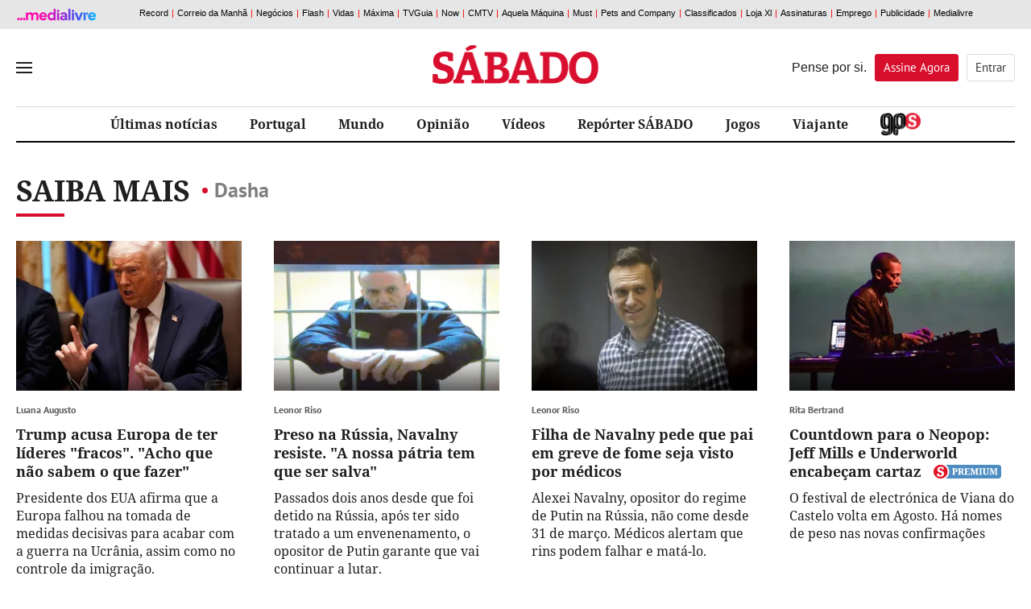

--- FILE ---
content_type: text/html; charset=utf-8
request_url: https://www.sabado.pt/sabermais/DASHA
body_size: 19631
content:



<!DOCTYPE html>
<html lang="pt-pt">
<head>

    
<script>
    window.cofSSOInitScripts = window.cofSSOInitScripts || [];
    window.cofSSOInitScripts.push({ 'action': 'actions.quantcast' });
    window.cofSSOInitScripts.push({
        'config': {
            'ssoHost': 'aminhaconta.xl.pt'
        }
    });
    window.cofSSOInitScripts.push({
        'action': 'actions.gsc',
        'p1': false,
        'p2': false,
        'p3': false});

    window.cofSSOInitScripts.push({
        'action': 'actions.googleAutoLogin',
        'p1': false
            });

    (function (w, d, s, l) {
        w[l] = w[l] || [];
        var f = d.getElementsByTagName(s)[0],
            j = d.createElement(s); j.async = true; j.src =
                '//aminhaconta.xl.pt/Api/js/CofinaSSOInitScripts.js?_' + String(Math.random() * 100000); f.parentNode.insertBefore(j, f);
    })(window, document, 'script', 'cofSSOInitScripts');
</script>


    <meta name="viewport" content="width=device-width, initial-scale=1, maximum-scale=1, user-scalable=0" />
    <meta http-equiv="Content-Type" content="text/html; charset=UTF-8" />
    <meta http-equiv="X-UA-Compatible" content="IE=edge">
    <meta property="fb:app_id" content="1378054045621461" />
    <meta property="fb:pages" content="52858607943" />
    <meta property="og:locale" content="pt_PT" />

    <link rel="manifest" href="/manifest.json">
    <meta name="robots" content="index, follow">

    <link rel="preconnect" crossorigin href="//static.chartbeat.com">
<link rel="preconnect" crossorigin href="//ping.chartbeat.net">
<link rel="preconnect" crossorigin href="//connect.facebook.net">
<link rel="preconnect" crossorigin href="//www.facebook.com">
<link rel="preconnect" crossorigin href="//securepubads.g.doubleclick.net">
<link rel="preconnect" crossorigin href="//www.googletagservices.com">
<link rel="preconnect" crossorigin href="//barra.xl.pt">
<link rel="preconnect" crossorigin href="//adservice.google.com">
<link rel="preconnect" crossorigin href="//fonts.gstatic.com">
<link rel="preconnect" crossorigin href="//gapt.hit.gemius.pl">
<link rel="preconnect" crossorigin href="//www.google-analytics.com">
<link rel="preconnect" crossorigin href="//js.xl.pt">
<link rel="preconnect" crossorigin href="//cstatic.weborama.fr">
<link rel="preconnect" crossorigin href="//cloud.weborama.design">
<link rel="preconnect" crossorigin href="//analytics.xl.pt">
<link rel="preconnect" crossorigin href="//pubserver.xl.pt">
<link rel="preconnect" crossorigin href="//ad.doubleclick.net">
<link rel="preconnect" crossorigin href="//logx.optimizely.com">
<link rel="preconnect" crossorigin href="//static.chartbeat.com">
<link rel="preconnect" crossorigin href="//ajax.googleapis.com">
<link rel="preconnect" crossorigin href="//cdn.sabado.pt">
<link rel="preconnect" crossorigin href="//cdn1.sabado.pt">
<link rel="preconnect" crossorigin href="//cdn2.sabado.pt">
<link rel="preconnect" crossorigin href="//cdn3.sabado.pt">
<link rel="preconnect" crossorigin href="//cdn4.sabado.pt">
<link rel="preconnect" crossorigin href="//cdn5.sabado.pt">
<link rel="preconnect" crossorigin href="//aminhaconta.xl.pt">
<link rel="preconnect" crossorigin href="//cdns.eu1.gigya.com">


    

    <title>Saiba Mais: Dasha</title>
    <meta name="title" content="Saiba Mais: Dasha" />
    <meta name="description" content="" />
    <meta name="keywords" content="Dasha" />
    <link rel="apple-touch-icon" sizes="57x57" href="/i/favicon/apple-icon-57x57.png">
    <link rel="apple-touch-icon" sizes="60x60" href="/i/favicon/apple-icon-60x60.png">
    <link rel="apple-touch-icon" sizes="72x72" href="/i/favicon/apple-icon-72x72.png">
    <link rel="apple-touch-icon" sizes="76x76" href="/i/favicon/apple-icon-76x76.png">
    <link rel="apple-touch-icon" sizes="114x114" href="/i/favicon/apple-icon-114x114.png">
    <link rel="apple-touch-icon" sizes="120x120" href="/i/favicon/apple-icon-120x120.png">
    <link rel="apple-touch-icon" sizes="144x144" href="/i/favicon/apple-icon-144x144.png">
    <link rel="apple-touch-icon" sizes="152x152" href="/i/favicon/apple-icon-152x152.png">
    <link rel="apple-touch-icon" sizes="180x180" href="/i/favicon/apple-icon-180x180.png">
    <link rel="android-touch-icon" href="/i/favicon/android-chrome-192x192.png" />
    <link rel="icon" type="image/png" sizes="192x192" href="/i/favicon/android-icon-192x192.png">
    <link rel="icon" type="image/png" sizes="32x32" href="/i/favicon/favicon-32x32.png">
    <link rel="icon" type="image/png" sizes="96x96" href="/i/favicon/favicon-96x96.png">
    <link rel="icon" type="image/png" sizes="16x16" href="/i/favicon/favicon-16x16.png">
    <meta name="msapplication-TileColor" content="#ffffff">
    <meta name="msapplication-TileImage" content="/i/favicon/ms-icon-144x144.png">
    <meta name="theme-color" content="#de2626">
    <meta name="apple-itunes-app" content="app-id=437060798" />
    <meta name="google-play-app" content="app-id=com.cofina.sabado.app" />
        <meta property="og:title" content="" />
        <meta property="og:type" content="" />
        <meta property="og:image" content="" />
        <meta property="og:image:width" content="" />
        <meta property="og:image:height" content="" />
        <meta name="twitter:title" content="" />
        <meta name="twitter:card" content="summary_large_image" />
        <meta name="twitter:site" content="@Sabado" />
        <meta name="twitter:creator" content="@Sabado" />
        <meta name="twitter:description" content="" />
        <meta name="twitter:image" content="" />
        <meta name="news_keywords" content="Dasha" />
        <link rel="image_src" href="" />
        <link rel="image_src_wm" href="" />
    <link rel="canonical" href="" />
    <meta property="og:url" content="" />
    <meta property="og:description" content="" />
<script type="application/ld+json">{"@context":"https://schema.org","@type":"WebPage","mainEntityOfPage":{"@type":"WebPage"},"potentialAction":{"@type":"SearchAction","query-input":"required name=search_term_string"},"headline":"Saber Mais - S\u00E1bado","inLanguage":"pt_pt","keywords":"type: news","publisher":{"@type":"Organization","name":"S\u00E1bado","logo":{"@type":"ImageObject","url":"https://www.sabado.pt/i/logo_semfundo.png","height":"82","width":"354"}},"thumbnailUrl":"https://www.sabado.pt/i/logo_semfundo.png"}</script><script type="application/ld+json">{"@context":"https://schema.org","@type":"Organization","name":"S\u00E1bado","sameAs":["https://www.facebook.com/sabado","https://twitter.com/revistasabado","https://www.instagram.com/revistasabado/"],"address":{"@type":"PostalAddress","addressCountry":"PT","addressLocality":"Lisboa","postalCode":"1549-023","streetAddress":"Rua Luciana Stegagno Picchio, N\u00BA3"},"contactPoint":{"@type":"ContactPoint","email":"catarina@sabado.pt","telephone":"[\u002B351-213185200]"},"legalName":"S\u00E1bado","logo":"https://www.sabado.pt/i/logo_semfundo.png"}</script>



    <script src="/js/bundles/header-analytics.js?v=Myi3vpQQB7QLCa4JZRNmZAmhtl_vDrNdL21eaFnwG9E"></script>

    
        


        <script>
            var userProfile = 'Paraquedistas', hasUserCommented = 'false';
            if (typeof cofinaAnalytics !== 'undefined' && typeof cofinaAnalytics.analyticsUserProfile !== 'undefined') {
                userProfile = cofinaAnalytics.analyticsUserProfile.getUserProfileFromDetailHits();
                hasUserCommented = cofinaAnalytics.analyticsUserProfile.hasUserCommented();
            }
            if (!Element.prototype.matches) {
                Element.prototype.matches = Element.prototype.msMatchesSelector ||
                    Element.prototype.webkitMatchesSelector;
            }

            window.dataLayer = window.dataLayer || [];
            window.dataLayer.push({
                'pageType': 'CanalSaberMais',
                'siteSection': 'saber-mais',
                'userId': '',
                'userStatus': 'Anonimo',
                'userRegisterDate': '',
                'userSubscribeNewsletters': 'False',
                'newslettersSubscribed': '',
                'usersubscriptionPlan': '',
                'userdateLastEndedSubscription': '',
                'userdateSubscriptionEnd': '',
                'newslettersCountSubscribed': '0',
                'userProfile': userProfile,
                'commentator': hasUserCommented,
            });
        </script>

    
        <script>
            (function (w, d, s, l, i) {
                w[l] = w[l] || []; w[l].push({
                    'gtm.start':
                        new Date().getTime(), event: 'gtm.js'
                }); var f = d.getElementsByTagName(s)[0],
                    j = d.createElement(s), dl = l != 'dataLayer' ? '&l=' + l : ''; j.async = true; j.src =
                        'https://www.googletagmanager.com/gtm.js?id=' + i + dl; f.parentNode.insertBefore(j, f);
            })(window, document, 'script', 'dataLayer', 'GTM-TTL8VTV');</script>
    
    





    


    <link rel="stylesheet" href="/css/main.min.css?v=jSzajVd8s8sbvFPbIU-azzVx2eZN2d_ojKYh2wUrERE" />

    
    <link rel="stylesheet" href="/css/main.min.css?v=jSzajVd8s8sbvFPbIU-azzVx2eZN2d_ojKYh2wUrERE" />
    <link rel="stylesheet" href="/css/canal_generico.min.css?v=jG4vwtJaKN4aqzpj6pjfwLhA5vrkoBtdDUzCnrIAlr8" />
    <link rel="stylesheet" href="/css/canal_ultimas.min.css?v=EF6AisiCKENhLDW9pI3MLUyrHghlrVH_EMb2oHhZg5Q" />
    

    <script src="/js/bundles/header.js?v=W3VpYMnUuiv94X8VOZvPRKhAQF8vQBgoecLzNAH_KgY"></script>

    

    
        


<script>
    window.fbAsyncInit = function () {
        FB.init({
            appId: '1378054045621461',
            xfbml: true,
            version: 'v2.6'
        });
    };

    (function (d, s, id) {
        var js, fjs = d.getElementsByTagName(s)[0];
        if (d.getElementById(id)) { return; }
        js = d.createElement(s); js.id = id;
        js.src = "//connect.facebook.net/en_US/sdk.js";
        fjs.parentNode.insertBefore(js, fjs);
    }(document, 'script', 'facebook-jssdk'));

</script>


    <script>
        var _sf_async_config = _sf_async_config || {};
        _sf_async_config.uid = '61551';
        _sf_async_config.domain = 'sabado.pt';
        _sf_async_config.useCanonical = true;
        _sf_async_config.path = window.location.pathname;
        var _sf_startpt = (new Date()).getTime();
    </script>
    <script async src="//static.chartbeat.com/js/chartbeat_mab.js"></script>






    <script>
        !function (f, b, e, v, n, t, s) {
            if (f.fbq) return; n = f.fbq = function () {
                n.callMethod ?
                n.callMethod.apply(n, arguments) : n.queue.push(arguments)
            }; if (!f._fbq) f._fbq = n;
            n.push = n; n.loaded = !0; n.version = '2.0'; n.queue = []; t = b.createElement(e); t.async = !0;
            t.src = v; s = b.getElementsByTagName(e)[0]; s.parentNode.insertBefore(t, s)
        }(window,
            document, 'script', 'https://connect.facebook.net/en_US/fbevents.js');

        fbq('init', '416100858824551');
        fbq('track', "PageView");
        fbq('trackCustom', 'ViewContent',{"Brand":"Sábado","SiteSection":"saber-mais"});;
    </script>
    <noscript>
        <img height="1" width="1" style="display:none" src="https://www.facebook.com/tr?id=416100858824551&ev=PageView&noscript=1" />
    </noscript>





    <script>
        !function (e, t, n, s, u, a) {
            e.twq || (s = e.twq = function () {
                s.exe ? s.exe.apply(s, arguments) : s.queue.push(arguments);
            }, s.version = '1.1', s.queue = [], u = t.createElement(n), u.async = !0, u.src = '//static.ads-twitter.com/uwt.js',
                a = t.getElementsByTagName(n)[0], a.parentNode.insertBefore(u, a))
        }(window, document, 'script');
        // Insert Twitter Pixel ID and Standard Event data below
        twq('init', 'nvn8t');
        twq('track', 'PageView');
    </script>




    <!-- Start VWO Async Smartcode -->
    <script type='text/javascript'>
        var _vwo_click = 50;
        window._vwo_code = window._vwo_code || (function () {
            var account_id = 454358,
                settings_tolerance = 2000,
                library_tolerance = 2500,
                use_existing_jquery = false,
                is_spa = 1,
                hide_element = 'body',

                /* DO NOT EDIT BELOW THIS LINE */
                f = false, d = document, code = {
                    use_existing_jquery: function () { return use_existing_jquery; }, library_tolerance: function () { return library_tolerance; }, finish: function () { if (!f) { f = true; var a = d.getElementById('_vis_opt_path_hides'); if (a) a.parentNode.removeChild(a); } }, finished: function () { return f; }, load: function (a) { var b = d.createElement('script'); b.src = a; b.type = 'text/javascript'; b.innerText; b.onerror = function () { _vwo_code.finish(); }; d.getElementsByTagName('head')[0].appendChild(b); }, init: function () {
                        window.settings_timer = setTimeout('_vwo_code.finish()', settings_tolerance); var a = d.createElement('style'), b = hide_element ? hide_element + '{opacity:0 !important;filter:alpha(opacity=0) !important;background:none !important;}' : '', h = d.getElementsByTagName('head')[0]; a.setAttribute('id', '_vis_opt_path_hides'); a.setAttribute('type', 'text/css'); if (a.styleSheet) a.styleSheet.cssText = b; else a.appendChild(d.createTextNode(b)); h.appendChild(a); this.load('https://dev.visualwebsiteoptimizer.com/j.php?a=' + account_id + '&u=' + encodeURIComponent(d.URL) + '&f=' + (+is_spa) + '&r=' + Math.random()); return settings_timer;
                    }
                }; window._vwo_settings_timer = code.init(); return code;
        }());
    </script>
    <!-- End VWO Async Smartcode -->




        
            



        <script async src="https://cdn.insurads.com/bootstrap/3XNHCBIS.js"></script>
        <script async='async' src='https://securepubads.g.doubleclick.net/tag/js/gpt.js'></script>
        <script>
            var googletag = googletag || {};
            googletag.cmd = googletag.cmd || [];

            var showPubOn = true;
            var userProfileTargeting = 'Anonymous'
        </script>
        <script>
            $(function () {
                var configPubJson = {
                    slotNames: {
                        //oopSlotName: 'OutOfPage',
                        mastheadSlotName: 'BTFhorz',
                        mrecSlotName: 'BTFvert',
                        leaderboardSlotName: 'BTFhorz',
                        inContentSlotName: 'BTFInContent'
                    },
                    adUnitPaths: {
                        // oopAdUnitPath: '/4196/SABADO_WEBSITE/',
                        mastheadAdUnitPath: '/4196/SABADO_MASTHEAD/',
                        mrecAdUnitPath: '/4196/SABADO_WEBSITE/',
                        leaderboardAdUnitPath: '/4196/SABADO_MASTHEAD/',
                        pubTestSuffix: 'SABER-MAIS',
                        inContentAdUnitPath: '/4196/SABADO_WEBSITE/'
                    },
                    slotSizes: {
                        mastheadSizes: [[1240, 220],[970, 250],[728, 90]],
                        mrecSizes: [[300, 600], [300, 250]],
                        leaderboardSizes: [[728, 90]],
                        inContentSizes: [[640, 360], [640, 480]]
                                }
                };
                COF.pubApi.configPubs(configPubJson);
                COF.pubApi.useCxenseSegments();

                googletag.cmd.push(function () {
                    var _mastheadCheckSizes = googletag.sizeMapping()
                        .addSize([0, 0], [[300, 100], [300, 50], [320, 50], [320, 100]])
                        .addSize([768, 200], [728, 90])
                        .addSize([1190, 200], [[728, 90], [970, 250], [1240, 220]])
                        .build();

                    COF.pubApi.configMastheadCheckSizes(_mastheadCheckSizes);
                });


                var kwpag = [];
                kwpag.push('listagem');

                    function adsRenderEnded(adsEvent) {

                        var slotElementID = adsEvent.slot.getSlotElementId();

                        //remove empty grey div
                        if (adsEvent.isEmpty) {

                        }

                        //acrescentar palavra pub
                        if (!adsEvent.isEmpty && slotElementID != 'OutOfPage') {
                            if (slotElementID.indexOf('BTFhorz') > -1 || slotElementID.indexOf('horzATF') > -1) {
                                if ($('#' + slotElementID).siblings('div.pub').length == 0)
                                    $('#' + slotElementID).after('<div class="pub"></div>');
                            }
                            else if (slotElementID.indexOf('BTFvert') > -1 || slotElementID.indexOf('vertATF') > -1) {
                                if ($('#' + slotElementID).siblings('div.pub').length == 0)
                                    $('#' + slotElementID).after('<div class="pub"></div>');
                            }
                            else if (slotElementID.indexOf('BTFInContent') > -1) {
                                //if ($('#' + slotElementID).siblings('div.pub').length == 0)
                                $('#' + slotElementID).after('<div class="pub pubTxtMargin"></div>');
                            }
                            if (slotElementID.indexOf('horzATF') > -1) {
                                if ($('#horzATF').length > 0 && $('#horzATF').is(":visible")) {
                                    $('body').addClass('mastheadVisible');
                                }
                            }
                        }
                        //validacao para carregar o script do optinmonster apenas quando não há OOP nem Masthead de topo
                        //if ((adsEvent.isEmpty && slotElementID == 'OutOfPage') || (adsEvent.isEmpty && slotElementID.indexOf('horzATF') > -1)) {
                        //    indexOptin++;
                        //    if (indexOptin == 2 && && typeof loadOptinMonster === 'function' && loadOptinMonster() !== undefined) {
                        //        loadOptinMonster();
                        //    }
                        //}
                    }

                var indexOptin = 0;
                googletag.cmd.push(function () {
                    googletag.pubads()
                        .setTargeting('end', [window.location.href.match(/([^\?]*)\/*$/)[0]])
                        .setTargeting('kw', kwpag);


                            googletag.pubads().setTargeting('up', 'Anonymous');
                



                        googletag.pubads().addEventListener('slotRenderEnded', function (event) {
                            adsRenderEnded(event);
                        });

                    googletag.setConfig({
                        lazyLoad: {
                            // Fetch slots within 5 viewports.
                            fetchMarginPercent: 500,
                            // Render slots within 2 viewports.
                            renderMarginPercent: 200,
                            // Double the above values on mobile, where viewports are smaller
                            // and users tend to scroll faster.
                            mobileScaling: 2.0,
                        },

                        singleRequest: true,
                    });

                    googletag.pubads().enableSingleRequest();
                    googletag.pubads().enableAsyncRendering();
                    googletag.pubads().collapseEmptyDivs(true, true);
                    googletag.pubads().setCentering(true);
                    googletag.companionAds().setRefreshUnfilledSlots(true);
                    googletag.pubads().disableInitialLoad();


                                try {
                            (async () => {
                                try {
                                    const appid = await CofinaSSOInitScripts.getAPPID();
                                    googletag.pubads().setPublisherProvidedId(appid);
                                }
                                catch (setPubIdError) {
                                    console.error('Error PublisherProvidedId:', setPubIdError);
                                }
                            })();
                        }
                        catch (generalPubIdErorr) {
                            console.error('Error PublisherProvidedId:', generalPubIdErorr);
                        }
                        finally {
                            googletag.enableServices();
                        }
                


                            //OOP
                            //COF.pubApi.renderOOP($('#div-gpt-ad-oop-0'));

                            //MASTHEAD
                            if ($('#div-gpt-ad-masthead-0').length > 0) {
                        COF.pubApi.renderMasthead($('#div-gpt-ad-masthead-0'), '', 'horzATF', 'ATF', false);
                    }

                    //MREC

                                if ($('#div-gpt-ad-mrec-0').length > 0) {
                            $('#div-gpt-ad-mrec-0').parent().remove();
                        }
                
            
                        });
            });

        </script>

        
    

    <script>
        function deferCall(method) {
            if (window.jQuery && window.COF && window.COF.config)
                method();
            else
                setTimeout(function () { deferCall(method) }, 50);
        }
    </script>

</head>
<body>
    <div id="skip">
    <a href="#ConteudoPrincipal">Saltar para o conteúdo principal</a>
</div>

    
        


    <script type='text/javascript'>
        if (typeof cofinaAnalytics !== 'undefined') {
            var configAnalytics = {
                netscope: GlobalVariables.analyticsConfig.netscope,
                debugMode: GlobalVariables.analyticsConfig.debug,
            };

            configAnalytics.netscope.id = '.XBAguN0K6Xtqrui5jiWGabSDiFsnIL4A2LTsBH138T.r7';
            configAnalytics.netscope.event = 'saber-mais';

            configAnalytics.clickEventsEnabled = true;
            cofinaAnalytics.init(configAnalytics);
            cofinaAnalytics.netscopeEvent(configAnalytics.customUrl);
        }
    </script>


        


    <script>
        var pushDataLayer = function (adBlockerUsage) {
            window.dataLayer = window.dataLayer || [];
            window.dataLayer.push({
                'adBlocker': adBlockerUsage,

                    'contentID': 'CanalSaberMais'
                                });
        }

        if (typeof cofinaAnalytics !== 'undefined') {
            cofinaAnalytics.getAdBlockerUsage()
                .then(function (value) {
                    pushDataLayer(value);
                });
        } else {
            pushDataLayer(false);
        }
        if (typeof cofinaAnalytics !== 'undefined' && typeof cofinaAnalytics.analyticsUserProfile !== 'undefined') {
            cofinaAnalytics.analyticsUserProfile.addVisit();
        }


    </script>

    <noscript>
        
            <iframe src="https://www.googletagmanager.com/ns.html?id=GTM-TTL8VTV"
                    height="0" width="0" style="display:none;visibility:hidden"></iframe>
        
        
    </noscript>


    

    <div id="div-gpt-ad-oop-0">
</div>

    

<script>
    var $_fields = {};

            $_fields.AreaID = "381";
        
            $_fields.AreaName = "saber-mais";
        
            $_fields.FriendlyPath = "saber-mais";
        </script>

    <input type="hidden" id="hdnAreaID" value="381" />
    <input type="hidden" id="hdnAreaName" value="saber-mais" />
    <input type="hidden" id="hdnFriendlyPath" value="saber-mais" />


    







<div id="mainMenu" data-analytics-category="Menu_Hamburguer">
    <div class="menuClose">
        <button title="Fechar" id="closeMenu" aria-label="Fechar Menu">Fechar</button>
    </div>
    <div class="menuContainer">

        <div class="menuUtils">
            <form class="pesquisaMenu" action="/pesquisa" method="get">
                <input placeholder="Pesquisar" onfocus="this.placeholder = ''" onblur="this.placeholder = 'Pesquisar'" name="q" />
                <button type="submit" aria-label="Pesquisar" data-analytics-action="Pesquisa"></button>
            </form>

                
    <ul class="topics">
    </ul>


        </div>

            
    <ul class="mainLinks">
            <li>
                <a href="/portugal" class="" target="_self" data-analytics-action="REF_0" data-analytics-label="/portugal" title="" >
                    Portugal
                </a>
            </li>
            <li>
                <a href="/mundo" class="" target="_self" data-analytics-action="REF_1" data-analytics-label="/mundo" title="" >
                    Mundo
                </a>
            </li>
            <li>
                <a href="/dinheiro" class="" target="_self" data-analytics-action="REF_2" data-analytics-label="/dinheiro" title="" >
                    Dinheiro
                </a>
            </li>
            <li>
                <a href="/ciencia---saude" class="" target="_self" data-analytics-action="REF_3" data-analytics-label="/ciencia---saude" title="" >
                    Ci&#xEA;ncia &amp; Sa&#xFA;de
                </a>
            </li>
            <li>
                <a href="/opiniao" class="" target="_self" data-analytics-action="REF_4" data-analytics-label="/opiniao" title="" >
                    Opini&#xE3;o
                </a>
            </li>
            <li>
                <a href="/vida" class="" target="_self" data-analytics-action="REF_5" data-analytics-label="/vida" title="" >
                    Vida
                </a>
            </li>
            <li>
                <a href="/social" class="" target="_self" data-analytics-action="REF_6" data-analytics-label="/social" title="" >
                    Social
                </a>
            </li>
            <li>
                <a href="/desporto" class="" target="_self" data-analytics-action="REF_7" data-analytics-label="/desporto" title="" >
                    Desporto
                </a>
            </li>
            <li>
                <a href="/gps" class="area_gps" target="_self" data-analytics-action="REF_8" data-analytics-label="/gps" title="" >
                    
                </a>
            </li>
            <li>
                <a href="/entrevistas" class="" target="_self" data-analytics-action="REF_9" data-analytics-label="/entrevistas" title="" >
                    Entrevistas
                </a>
            </li>
            <li>
                <a href="/investigacao" class="" target="_self" data-analytics-action="REF_10" data-analytics-label="/investigacao" title="" >
                    Investiga&#xE7;&#xE3;o 
                </a>
            </li>
            <li>
                <a href="/video" class="" target="_self" data-analytics-action="REF_11" data-analytics-label="/video" title="" >
                    V&#xED;deos
                </a>
            </li>
            <li>
                <a href="/fotografias" class="" target="_self" data-analytics-action="REF_12" data-analytics-label="/fotografias" title="" >
                    Fotogalerias
                </a>
            </li>
            <li>
                <a href="/viajante" class="" target="_self" data-analytics-action="REF_13" data-analytics-label="/viajante" title="" >
                    Viajante
                </a>
            </li>
            <li>
                <a href="/podcasts" class="area_podcasts" target="_self" data-analytics-action="REF_14" data-analytics-label="/podcasts" title="" >
                    Podcasts
                        <span></span>
                </a>
            </li>
            <li>
                <a href="/arquivo-sabado" class="" target="_self" data-analytics-action="REF_15" data-analytics-label="/arquivo-sabado" title="" >
                    Arquivo S&#xC1;BADO
                </a>
            </li>
            <li>
                <a href="/jogos" class="" target="_self" data-analytics-action="REF_16" data-analytics-label="/jogos" title="" >
                    Jogos
                </a>
            </li>
            <li>
                <a href="/cartoon" class="" target="_self" data-analytics-action="REF_17" data-analytics-label="/cartoon" title="" >
                    Cartoon
                </a>
            </li>
            <li>
                <a href="/ficcao-sabado" class="" target="_self" data-analytics-action="REF_18" data-analytics-label="/ficcao-sabado" title="" >
                    Fic&#xE7;&#xE3;o S&#xC1;BADO 
                </a>
            </li>
            <li>
                <a href="https://oultimoarir.sabado.pt/" class="" target="_blank" data-analytics-action="REF_19" data-analytics-label="https://oultimoarir.sabado.pt/" title="" >
                    O &#xDA;ltimo a Rir 
                </a>
            </li>
            <li>
                <a href="/c-studio" class="" target="_self" data-analytics-action="REF_20" data-analytics-label="/c-studio" title="" >
                    C-Studio
                </a>
            </li>
            <li>
                <a href="/c-studio/especiais-c-studio" class="" target="_self" data-analytics-action="REF_21" data-analytics-label="/c-studio/especiais-c-studio" title="" >
                    Especiais C-Studio 
                </a>
            </li>
            <li>
                <a href="/sabado-labs-iniciativas" class="" target="_blank" data-analytics-action="REF_22" data-analytics-label="/sabado-labs-iniciativas" title="" >
                    S&#xC1;BADO LAB
                </a>
            </li>
            <li>
                <a href="/europa-viva" class="" target="_self" data-analytics-action="REF_23" data-analytics-label="/europa-viva" title="" >
                    Europa Viva
                </a>
            </li>
            <li>
                <a href="/sabado-interactivo/sabado-sugere" class="" target="_self" data-analytics-action="REF_24" data-analytics-label="/sabado-interactivo/sabado-sugere" title="" >
                    S&#xC1;BADO sugere
                </a>
            </li>
    </ul>


            
    <div class="blockName">Secções</div>
    <ul class="sectionLinks">
            <li>
                <a href="/opiniao" target="_self" data-analytics-action="Seccões" data-analytics-label="/opiniao" title="">Opini&#xE3;o</a>
            </li>
            <li>
                <a href="/fotografias" target="_self" data-analytics-action="Seccões" data-analytics-label="/fotografias" title="">Fotografias</a>
            </li>
            <li>
                <a href="/boas-vindas" target="_self" data-analytics-action="Seccões" data-analytics-label="/boas-vindas" title="">Boas Vindas</a>
            </li>
            <li>
                <a href="/c-studio/especiais-c-studio/vida-sustentavel-by-grupo-ageas-portugal" target="_self" data-analytics-action="Seccões" data-analytics-label="/c-studio/especiais-c-studio/vida-sustentavel-by-grupo-ageas-portugal" title="">Vida sustent&#xE1;vel by Grupo Ageas Portugal</a>
            </li>
    </ul>


        <div class="footer_social">
            <div class="container">
                <span>Siga-nos nas redes sociais</span>
                <div class="clearfix"></div>
                    <a href="https://www.facebook.com/sabado" class="socialIcon ic_facebook" title="Link para Facebook" data-analytics-action="Facebook"></a>
                    <a href="https://twitter.com/revistasabado" class="socialIcon ic_twitter" title="Link para Twitter" data-analytics-action="Twitter"></a>
                    <a href="https://www.instagram.com/revistasabado/" class="socialIcon ic_instagram" title="Link para Instagram" data-analytics-action="Instagram"></a>
            </div>
        </div>

            


    <div class="newsletterMenu">
        <section class="container contentBlock newsletter " data-analytics-category="MenuHamburguer_Bloco_Newsletter">
            <div class="outter">
                <div class="content">
                    <div class="col_left">
                        <div class="blockName">A Newsletter Para Si &#xE9; S&#xC1;BADO no seu <span>e-mail</span></div>
                        <span> NEWSLETTER EXCLUSIVA PARA ASSINANTES   Novidades com vantagens exclusivas: descontos e ofertas em produtos e servi&#xE7;os; divulga&#xE7;&#xE3;o de conte&#xFA;dos exclusivos e comunica&#xE7;&#xE3;o de novas funcionalidades.  (Enviada mensalmente)</span>
                    </div>
                    <div class="col_right">
                        
    <div class="loader" id="loadingSubmitmenu" style="display:none"></div>
    <form id="newslettermenuForm" data-ajax="true" data-ajax-method="Post" data-ajax-update="#newslettermenuForm" data-ajax-mode="replace-with" data-ajax-loading="#loadingSubmitmenu" data-ajax-begin="$(this).hide()" data-ajax-complete="$(this).hide()" data-ajax-success="" role="form" action="/SubscreverNewsletters/FormNewsletterSubmitted" method="post">

        <input type="hidden" id="urlParametersH" name="UrlParameters" value="" />
        <input type="hidden" id="areaTypeH" name="AreaType" value="menu" />
        <input type="hidden" id="newsletterBDNameH" name="NewsletterBDName" value="sab_assinantes_mensal" />

        <div class="input_box">
            <input type="email" placeholder="Insira o seu email" onfocus="this.placeholder = ''" onblur="this.placeholder = 'Insira o seu email'" value="" data-val="true" data-val-email="* O Email inserido n&#xE3;o &#xE9; v&#xE1;lido." data-val-required="* Tem de inserir o seu email." id="Email" name="Email" />
            <button type="submit" id="btn_newslettermenuFormRecaptcha" class="btn_submit" aria-label="Subscrever">Subscrever</button>
        </div>
        <span class="erro field-validation-valid" data-valmsg-for="Email" data-valmsg-replace="true"></span>
        <span class="erro field-validation-valid" data-valmsg-for="AllowsCofina" data-valmsg-replace="true"></span>
        <div class="privacidade">
            <p>
                <input type="checkbox" id="consent_newsletters_menu1_menu" data-val="true" data-val-range="* Tem que autorizar o tratamento do seu endere&#xE7;o de email." data-val-range-max="True" data-val-range-min="True" data-val-required="The AllowsCofina field is required." name="AllowsCofina" value="true" />
                <label for="consent_newsletters_menu1_menu">
                    Autorizo expressamente o tratamento do meu endereço de correio eletrónico para efeito de envio de newsletters da Medialivre S.A.. Li e aceito expressamente a <a href="https://aminhaconta.xl.pt/Layers/DireitoInformacao" target="_blank">Política de Privacidade Medialivre</a>.
                </label>
            </p>
            <p>
                <input type="checkbox" id="consent_newsletters_menu2_menu" data-val="true" data-val-required="The AllowsPub field is required." name="AllowsPub" value="true" />
                <label for="consent_newsletters_menu2_menu">
                    Autorizo expressamente o tratamento do meu endereço de correio eletrónico para efeito de comunicações de marketing da Medialivre S.A..Li e aceito expressamente a <a href="https://aminhaconta.xl.pt/Layers/DireitoInformacao" target="_blank">Política de Privacidade Medialivre</a>.
                </label>
            </p>
            <div class="recaptcha">
                

    <script src="https://www.google.com/recaptcha/api.js?onload=recaptcha_onLoad_recaptcha_newslettermenuForm&render=explicit" async defer></script>

        <style>
            #recaptcha_newslettermenuForm .grecaptcha-badge {
                visibility: hidden !important;
            }
        </style>
    
    <div id="recaptcha_newslettermenuForm"></div>
    <script type="text/javascript">

            var recaptcha_onLoad_recaptcha_newslettermenuForm = function () {
                    window.recaptcha_recaptcha_newslettermenuForm = grecaptcha.render('recaptcha_newslettermenuForm', {
                        'sitekey': '6LdqFNsUAAAAAL5laYIwPn4xefScKrFIHVu9UneE',
                        'callback': function () {
                                        $('#newslettermenuForm').submit();
                                    },
                        'size': 'invisible',
                        'badge': 'inline'
                    });


                var element = document.getElementById('btn_newslettermenuFormRecaptcha');
                if (element !== null && typeof element !== 'undefined')
                element.onclick = function (event) {
                    event.preventDefault();
                    var response = grecaptcha.getResponse(recaptcha_recaptcha_newslettermenuForm);
                    if (response !== null && response !== ''){
                        $('#newslettermenuForm').submit();
                    }else{
                        grecaptcha.execute(recaptcha_recaptcha_newslettermenuForm);
                    }
                }
        }
    </script>

            </div>
            <div class="clearfix"></div>
        </div>
    <input name="cof_antiforgery_sab" type="hidden" value="CfDJ8LlIRhvAWB9CtXvXo9eqMybrLdMYIU1svBqimAUAfYbLIU-kVp2p488PTu127GP5cQw9iry0ksvhEdusMEboyfypqpO8r7Q72wyYk0v_LSdgpgAkPi1uTVdiW-QjoMArphnjhcDihFao6Z_cFgC7LrA" /><input name="AllowsCofina" type="hidden" value="false" /><input name="AllowsPub" type="hidden" value="false" /></form>
    <script>
        $(document).ready(function () {
            if (defaultRangeValidator === undefined) {
                var defaultRangeValidator = $.validator.methods.range;
                $.validator.methods.range = function (value, element, param) {
                    if (element.type === 'checkbox') {
                        // if it's a checkbox return true if it is checked
                        return element.checked;
                    } else {
                        // otherwise run the default validation function
                        return defaultRangeValidator.call(this, value, element, param);
                    }
                }
            }
        });
    </script>

                    </div>
                </div>
            </div>
        </section>
    </div>




        

<div class="footerMenu">
    <div class="footer_menu_container">
            <div class="footer_links">
                <div class="footer_linksMain">
                    <div class="linksContainer">
                        <div class="linksGroup">
                                <a href="/a-sabado/detalhe/estatuto-editorial" target="_blank" data-analytics-action="ConteudosInstitucionais" data-analytics-label="/a-sabado/detalhe/estatuto-editorial" title="" >Estatuto Editorial</a>
                                <a href="/a-sabado/detalhe/ficha-tecnica" target="_blank" data-analytics-action="ConteudosInstitucionais" data-analytics-label="/a-sabado/detalhe/ficha-tecnica" title="" >Ficha T&#xE9;cnica</a>
                                <a href="/a-sabado/detalhe/lei-da-transparencia" target="_blank" data-analytics-action="ConteudosInstitucionais" data-analytics-label="/a-sabado/detalhe/lei-da-transparencia" title="" >Lei da Transpar&#xEA;ncia</a>
                                <a href="/a-sabado/detalhe/contactos" target="_blank" data-analytics-action="ConteudosInstitucionais" data-analytics-label="/a-sabado/detalhe/contactos" title="" >Contactos</a>
                                <a href="https://www.medialivreboostsolutions.pt/?ref=sabado" target="_blank" data-analytics-action="ConteudosInstitucionais" data-analytics-label="https://www.medialivreboostsolutions.pt/?ref=sabado" title="" >Publicidade</a>
                        </div>
                    </div>
                </div>
            </div>
        <div class="footer_logos">
            <div class="container">
                <div class="footer_logosMain">
                    <a href="https://www.livroreclamacoes.pt/inicio" class="livroReclamacoes" target="_blank" title="Link para o Livro de Reclamações" data-analytics-action="Livro de Reclamações"></a>
                </div>
            </div>
        </div>
        <div class="footer_copyright">
            <div class="container">Copyright © 2026. Todos os direitos reservados. É expressamente proibida a reprodução na totalidade ou em parte, em qualquer tipo de suporte, sem prévia permissão por escrito da Medialivre S.A. Consulte a <a href="https://aminhaconta.xl.pt/Layers/PrivacyPolicy" target="_blank">Política de Privacidade Medialivre</a>.</div>
        </div>
    </div>
</div>
    </div>
</div>
<div class="menuMask"></div>


<div id="faleSabado" class="modal fade newModal faleSabado" tabindex="-1" role="dialog" aria-hidden="true" style="display: none;">
    <div class="modal-dialog modal-dialog-centered" role="document">
        <div class="modal-content">
            <div class="modal-body">
                <div class="close-container">
                    <div class="closeBtn" data-dismiss="modal" aria-label="Close">
                        <div class="leftright"></div>
                        <div class="rightleft"></div>
                    </div>
                </div>

                
    <div id="sendFaleConoscoFormContainer" class="content">
        <div class="blocoTitle">Fale com a redacção da <span>Sábado</span></div>
        <strong class="contactosTitle">Contactos</strong>
        <span class="contactosDesc">
            <span>Whatsapp :</span> (+351) 930 552 462<br>
        </span>
        <div id="ajaxLoader-sendFaleConoscoEmailForm" class="loader" style="display:none"></div>
        <form id="sendFaleConoscoEmailForm" data-ajax="true" data-ajax-method="Post" data-ajax-update="#sendFaleConoscoFormContainer" data-ajax-mode="replace-with" data-ajax-loading="#ajaxLoader-sendFaleConoscoEmailForm" data-ajax-begin="$(this).hide()" data-ajax-complete="$(this).hide()" data-ajax-success="" role="form" action="/SendEmail/SendFaleConoscoEmail" method="post">

            <div class="form-group mb-4">
                <input id="nome" class="form-control" type="text" placeholder="Nome:" data-val="true" data-val-required="* Tem de inserir o seu nome." name="UserName" value="" />
            </div>
            <span class="text-danger error-message field-validation-valid" style="color:red" data-valmsg-for="UserName" data-valmsg-replace="true"></span>
            <div class="input-group mb-4">
                <input id="email" class="form-control" type="email" placeholder="Email:" data-val="true" data-val-email="* O Email inserido n&#xE3;o &#xE9; v&#xE1;lido." data-val-required="* Tem de inserir o seu email." name="UserEmail" value="" />
                <div class="input-group-prepend">
                    <div class="input-group-text">@</div>
                </div>
            </div>
            <span class="text-danger error-message field-validation-valid" style="color:red" data-valmsg-for="UserEmail" data-valmsg-replace="true"></span>
            <div class="form-group">
                <label for="CommentText">Mensagem:</label>
                <textarea id="mensagem" class="form-control" rows="3" data-val="true" data-val-maxlength="A mensagem n&#xE3;o pode ter mais de 350 caracteres." data-val-maxlength-max="350" data-val-required="* Tem de inserir a sua mensagem." maxlength="350" name="CommentText">
</textarea>
                <span class="text-danger error-message field-validation-valid" style="color:red" data-valmsg-for="CommentText" data-valmsg-replace="true"></span>
            </div>

            <div class="privacidade">
                <p>
                    <input data-val="true" data-val-required="The AuthorizesSubscriptionsCampaigns field is required." id="consent_newsletters_01" name="AuthorizesSubscriptionsCampaigns" type="checkbox" value="true" />
                    <label for="consent_newsletters_01">
                        Autorizo expressamente o tratamento do meu endereço de correio eletrónico para efeito de envio de newsletters da Medialivre S.A.. Li e aceito expressamente a <a href="https://aminhaconta.xl.pt/Layers/DireitoInformacao" target="_blank">Política de Privacidade Medialivre</a>.
                    </label>
                </p>
                <p>
                    <input data-val="true" data-val-required="The AuthorizeMarketing field is required." id="consent_newsletters_02" name="AuthorizeMarketing" type="checkbox" value="true" />
                    <label for="consent_newsletters_02">
                        Autorizo expressamente o tratamento do meu endereço de correio eletrónico para efeito de comunicações de marketing da Medialivre S.A..Li e aceito expressamente a <a href="https://aminhaconta.xl.pt/Layers/DireitoInformacao" target="_blank">Política de Privacidade Medialivre</a>.
                    </label>
                </p>
            </div>
            <a href="javascript:;" id="btn_sendFaleConoscoEmailRecaptcha" class="button">Enviar</a>

            <div class="final_form">
                <a href="/a-sabado/detalhe/contactos" title="Contactos" class="outros_contactos">Outros contactos <strong>SÁBADO</strong></a>
                <div class="recaptcha">
                    

    <script src="https://www.google.com/recaptcha/api.js?onload=recaptcha_onLoad_recaptcha_faleconosco&render=explicit" async defer></script>

        <style>
            #recaptcha_faleconosco .grecaptcha-badge {
                visibility: hidden !important;
            }
        </style>
    
    <div id="recaptcha_faleconosco"></div>
    <script type="text/javascript">

            var recaptcha_onLoad_recaptcha_faleconosco = function () {
                    window.recaptcha_recaptcha_faleconosco = grecaptcha.render('recaptcha_faleconosco', {
                        'sitekey': '6LdqFNsUAAAAAL5laYIwPn4xefScKrFIHVu9UneE',
                        'callback': function () {
                                        $('#sendFaleConoscoEmailForm').submit();
                                    },
                        'size': 'invisible',
                        'badge': 'inline'
                    });


                var element = document.getElementById('btn_sendFaleConoscoEmailRecaptcha');
                if (element !== null && typeof element !== 'undefined')
                element.onclick = function (event) {
                    event.preventDefault();
                    var response = grecaptcha.getResponse(recaptcha_recaptcha_faleconosco);
                    if (response !== null && response !== ''){
                        $('#sendFaleConoscoEmailForm').submit();
                    }else{
                        grecaptcha.execute(recaptcha_recaptcha_faleconosco);
                    }
                }
        }
    </script>

                </div>
            </div>
        <input name="cof_antiforgery_sab" type="hidden" value="CfDJ8LlIRhvAWB9CtXvXo9eqMybrLdMYIU1svBqimAUAfYbLIU-kVp2p488PTu127GP5cQw9iry0ksvhEdusMEboyfypqpO8r7Q72wyYk0v_LSdgpgAkPi1uTVdiW-QjoMArphnjhcDihFao6Z_cFgC7LrA" /><input name="AuthorizesSubscriptionsCampaigns" type="hidden" value="false" /><input name="AuthorizeMarketing" type="hidden" value="false" /></form>
    </div>



            </div>
        </div>
    </div>
</div>



<header class="header" data-analytics-category="Menu_Header">
        <div class="barra_cofina">
    <iframe title="Publicações Medialivre" src="//barra.xl.pt/responsive/sabado.html?Site=sabado.pt" id="iframe_barra" frameborder="0" scrolling="no" style="width: 100%; height: 44px;"></iframe>
</div>

            <div class="container">
                <div class="main_header">
                    <div class="header_top">
                        <button type="button" class="ic_main_menu" aria-label="menu" title="Menu">
                            <span>Menu</span>
                        </button>
                        <a href="/" class="logo" title=""><span class="sr-only">Sábado</span></a>
                        

    <ul>
            <li class="sabadoClaim"><span>Pense por si.</span></li>
            <li class="assineBT"><a href="/assinaturas?utm_source=Header&amp;utm_campaign=Assinaturas_BotoesAssinar&amp;utm_medium=CanalSaberMais" data-analytics-category="Geral_Botao_Assinar_Assinaturas" data-analytics-action="Header" class="button" title="Link Assine Agora">Assine <span>Agora</span></a></li>
            <li class="entrarBT"><a href="javascript:void(0)" onclick="CofinaSSOApi.gotoLogin();" data-analytics-action="Definicoes" data-analytics-label="Login" title="Link para Entrar">Entrar</a></li>


    </ul>

                    </div>

                        

    <nav class="header_canais">
                <a href="/ultima-hora" class="" target="_self" data-analytics-action="REF_0" data-analytics-label="/ultima-hora" title="" >
                    &#xDA;ltimas not&#xED;cias
                </a>
                <a href="/portugal" class="" target="_self" data-analytics-action="REF_1" data-analytics-label="/portugal" title="" >
                    Portugal
                </a>
                <a href="/mundo" class="" target="_self" data-analytics-action="REF_2" data-analytics-label="/mundo" title="" >
                    Mundo
                </a>
                <a href="/opiniao" class="" target="_self" data-analytics-action="REF_3" data-analytics-label="/opiniao" title="" >
                    Opini&#xE3;o
                </a>
                <a href="/video" class="" target="_self" data-analytics-action="REF_4" data-analytics-label="/video" title="" >
                    V&#xED;deos
                </a>
                <a href="/video/reporter-sabado" class="" target="_self" data-analytics-action="REF_5" data-analytics-label="/video/reporter-sabado" title="" >
                    Rep&#xF3;rter S&#xC1;BADO 
                </a>
                <a href="/jogos" class="" target="_self" data-analytics-action="REF_6" data-analytics-label="/jogos" title="" >
                    Jogos
                </a>
                <a href="/viajante" class="" target="_self" data-analytics-action="REF_7" data-analytics-label="/viajante" title="" >
                    Viajante
                </a>
                <a href="/gps" class="area_gps" target="_self" data-analytics-action="REF_8" data-analytics-label="/gps" title="" >
                    
                </a>
    </nav>


                </div>
            </div>

</header>
<div id="ConteudoPrincipal"></div>
<h1 class="seo-only">
    <span>Sábado – Pense por si</span>
</h1>

    
    <section class="container menuSeccoes">
        <h1 class="categorieName">Saiba Mais </h1><span class="tema">Dasha</span>
    </section>
        


            


    <section class="container canal_generico canal_ultimas" data-analytics-category="DestaquesPrincipais">

        <div class="blocoDestaques">
            <div class="row">
                    <div class="col-12 col-md-6 col-lg-3">
                        


            


        <article class="destaque  hasMultimedia  ">
            <div class="destaqueContainer">

                    <div class="figure_container">
                        
                        <figure class="image">
                                <img class="img-fluid"
                                     src="https://cdn.sabado.pt/images/2025-12/img_300x200uu2025-12-09-20-15-39-752688.jpg"
                                     alt="Trump acusa Europa de ter l&#xED;deres &quot;fracos&quot;" />
                        </figure>
                    </div>
                <div class="text_container">
<div class='data_autor'>Luana Augusto</div>                    <h2>
                    <a href="/mundo/detalhe/trump-acusa-europa-de-ter-lideres-fracos-acho-que-nao-sabem-o-que-fazer" target="_self"  data-analytics-action="REF_0" data-analytics-label="/mundo/detalhe/trump-acusa-europa-de-ter-lideres-fracos-acho-que-nao-sabem-o-que-fazer" class="stretched-link" title="">Trump acusa Europa de ter l&#xED;deres &quot;fracos&quot;. &quot;Acho que n&#xE3;o sabem o que fazer&quot;</a>

                    

                    </h2>
                        <p class="lead">Presidente dos EUA afirma que a Europa falhou na tomada de medidas decisivas para acabar com a guerra na Ucr&#xE2;nia, assim como no controle da imigra&#xE7;&#xE3;o.</p>
                </div>
            </div>

        </article>


                    </div>
                    <div class="col-12 col-md-6 col-lg-3">
                        


            


        <article class="destaque  hasMultimedia  ">
            <div class="destaqueContainer">

                    <div class="figure_container">
                        
                        <figure class="image">
                                <img class="img-fluid"
                                     src="https://cdn.sabado.pt/images/2023-01/img_300x200uu2023-01-17-22-06-04-687083.jpg"
                                     alt="" />
                        </figure>
                    </div>
                <div class="text_container">
<div class='data_autor'>Leonor Riso</div>                    <h2>
                    <a href="/mundo/detalhe/preso-na-russia-navalny-resiste-a-nossa-patria-tem-que-ser-salva" target="_self"  data-analytics-action="REF_1" data-analytics-label="/mundo/detalhe/preso-na-russia-navalny-resiste-a-nossa-patria-tem-que-ser-salva" class="stretched-link" title="">Preso na R&#xFA;ssia, Navalny resiste. &quot;A nossa p&#xE1;tria tem que ser salva&quot;</a>

                    

                    </h2>
                        <p class="lead">Passados dois anos desde que foi detido na R&#xFA;ssia, ap&#xF3;s ter sido tratado a um envenenamento, o opositor de Putin garante que vai continuar a lutar. </p>
                </div>
            </div>

        </article>


                    </div>
                    <div class="col-12 col-md-6 col-lg-3">
                        


            


        <article class="destaque  hasMultimedia  ">
            <div class="destaqueContainer">

                    <div class="figure_container">
                        
                        <figure class="image">
                                <img class="img-fluid"
                                     src="https://cdn.sabado.pt/images/2021-04/img_300x200uu2021-04-18-12-44-14-648526.jpg"
                                     alt="" />
                        </figure>
                    </div>
                <div class="text_container">
<div class='data_autor'>Leonor Riso</div>                    <h2>
                    <a href="/mundo/detalhe/filha-de-navalny-pede-que-pai-em-greve-de-fome-seja-visto-por-medicos" target="_self"  data-analytics-action="REF_2" data-analytics-label="/mundo/detalhe/filha-de-navalny-pede-que-pai-em-greve-de-fome-seja-visto-por-medicos" class="stretched-link" title="">Filha de Navalny pede que pai em greve de fome seja visto por m&#xE9;dicos </a>

                    

                    </h2>
                        <p class="lead">Alexei Navalny, opositor do regime de Putin na R&#xFA;ssia, n&#xE3;o come desde 31 de mar&#xE7;o. M&#xE9;dicos alertam que rins podem falhar e mat&#xE1;-lo.</p>
                </div>
            </div>

        </article>


                    </div>
                    <div class="col-12 col-md-6 col-lg-3">
                        


            


        <article class="destaque  hasMultimedia  ">
            <div class="destaqueContainer">

                    <div class="figure_container">
                        
                        <figure class="image">
                                <img class="img-fluid"
                                     src="https://cdn.sabado.pt/images/2017-03/img_300x200uu2017-03-24-08-33-00-213934.jpg"
                                     alt="" />
                        </figure>
                    </div>
                <div class="text_container">
<div class='data_autor'>Rita Bertrand</div>                    <h2>
                    <a href="/gps/musica/detalhe/countdown-para-o-neopop-jeff-mills-e-underworld-encabecam-cartaz" target="_self"  data-analytics-action="REF_3" data-analytics-label="/gps/musica/detalhe/countdown-para-o-neopop-jeff-mills-e-underworld-encabecam-cartaz" class="stretched-link" title="">Countdown para o Neopop: Jeff Mills e Underworld encabe&#xE7;am cartaz</a>

                    <span class='exclusivo'></span>

                    </h2>
                        <p class="lead">O festival de electr&#xF3;nica de Viana do Castelo volta em Agosto. H&#xE1; nomes de peso nas novas confirma&#xE7;&#xF5;es </p>
                </div>
            </div>

        </article>


                    </div>
                    <div class="col-12 col-md-6 col-lg-3">
                        


            


        <article class="destaque    ">
            <div class="destaqueContainer">

                    <div class="figure_container">
                        
                        <figure class="image">
                                <img class="img-fluid b-lazy"
                                     src="data:image/svg+xml,%3Csvg%20xmlns='http://www.w3.org/2000/svg'%20viewBox='0%200%203%202'/%3E"
                                     data-src="/i/img_default/default_300x200.jpg"
                                     alt="" />
                        </figure>
                    </div>
                <div class="text_container">
<div class='data_autor'></div>                    <h2>
                    <a href="/ultima-hora/detalhe/agencia-de-modelos-faz-de-irmas-gemeas-cadaveres-vivos" target="_self"  data-analytics-action="REF_4" data-analytics-label="/ultima-hora/detalhe/agencia-de-modelos-faz-de-irmas-gemeas-cadaveres-vivos" class="stretched-link" title="">Ag&#xEA;ncia de modelos faz de irm&#xE3;s g&#xE9;meas &#x27;cad&#xE1;veres vivos&#x27;</a>

                    <span class='exclusivo'></span>

                    </h2>
                        <p class="lead">Jovens russas Masha e Dash Ledeneva pesam 40 e 36 quilos, respectivamente.</p>
                </div>
            </div>

        </article>


                    </div>
                    <div class="col-12 col-md-6 col-lg-3">
                        


            


        <article class="destaque    ">
            <div class="destaqueContainer">

                    <div class="figure_container">
                        
                        <figure class="image">
                                <img class="img-fluid b-lazy"
                                     src="data:image/svg+xml,%3Csvg%20xmlns='http://www.w3.org/2000/svg'%20viewBox='0%200%203%202'/%3E"
                                     data-src="/i/img_default/default_300x200.jpg"
                                     alt="" />
                        </figure>
                    </div>
                <div class="text_container">
<div class='data_autor'></div>                    <h2>
                    <a href="/ultima-hora/detalhe/20181108-1926-dono-do-rancho-das-coelhinhas-eleito-nos-eua-depois-de-morto" target="_self"  data-analytics-action="REF_5" data-analytics-label="/ultima-hora/detalhe/20181108-1926-dono-do-rancho-das-coelhinhas-eleito-nos-eua-depois-de-morto" class="stretched-link" title="">Dono do Rancho das Coelhinhas eleito nos EUA depois de morto</a>

                    <span class='exclusivo'></span>

                    </h2>
                        <p class="lead">Dennis Hof, que morreu em Outubro, foi eleito para uma assembleia distrital do Nevada nas intercalares norte-americanas.</p>
                </div>
            </div>

        </article>


                    </div>
                    <div class="col-12 col-md-6 col-lg-3">
                        


            


        <article class="destaque    ">
            <div class="destaqueContainer">

                    <div class="figure_container">
                        
                        <figure class="image">
                                <img class="img-fluid b-lazy"
                                     src="data:image/svg+xml,%3Csvg%20xmlns='http://www.w3.org/2000/svg'%20viewBox='0%200%203%202'/%3E"
                                     data-src="/i/img_default/default_300x200.jpg"
                                     alt="" />
                        </figure>
                    </div>
                <div class="text_container">
<div class='data_autor'>M.B. </div>                    <h2>
                    <a href="/mundo/detalhe/dono-do-rancho-das-coelhinhas-eleito-nos-eua-depois-de-morto" target="_self"  data-analytics-action="REF_6" data-analytics-label="/mundo/detalhe/dono-do-rancho-das-coelhinhas-eleito-nos-eua-depois-de-morto" class="stretched-link" title="">Dono do Rancho das Coelhinhas eleito nos EUA depois de morto</a>

                    <span class='exclusivo'></span>

                    </h2>
                        <p class="lead">Dennis Hof, que morreu em Outubro, foi eleito para uma assembleia distrital do Nevada nas intercalares norte-americanas.</p>
                </div>
            </div>

        </article>


                    </div>
                    <div class="col-12 col-md-6 col-lg-3">
                        


            


        <article class="destaque    ">
            <div class="destaqueContainer">

                    <div class="figure_container">
                        
                        <figure class="image">
                                <img class="img-fluid b-lazy"
                                     src="data:image/svg+xml,%3Csvg%20xmlns='http://www.w3.org/2000/svg'%20viewBox='0%200%203%202'/%3E"
                                     data-src="/i/img_default/default_300x200.jpg"
                                     alt="" />
                        </figure>
                    </div>
                <div class="text_container">
<div class='data_autor'></div>                    <h2>
                    <a href="/ultima-hora/detalhe/dono-do-rancho-das-coelhinhas-morreu-depois-da-quotmelhor-noitequot-da-sua-vida" target="_self"  data-analytics-action="REF_7" data-analytics-label="/ultima-hora/detalhe/dono-do-rancho-das-coelhinhas-morreu-depois-da-quotmelhor-noitequot-da-sua-vida" class="stretched-link" title="">Dono do Rancho das Coelhinhas morreu depois da &amp;quot;melhor noite&amp;quot; da sua vida</a>

                    <span class='exclusivo'></span>

                    </h2>
                        <p class="lead">Dennis Hof, dono do mais famoso bordel dos EUA, teve sess&#xE3;o de sexo de duas horas antes de morrer.</p>
                </div>
            </div>

        </article>


                    </div>
                    <div class="col-12 col-md-6 col-lg-3">
                        


            


        <article class="destaque  hasMultimedia  ">
            <div class="destaqueContainer">

                    <div class="figure_container">
                        <span class='ic_media ic_photos'>10</span>
                        <figure class="image">
                                <img class="img-fluid b-lazy"
                                     src="data:image/svg+xml,%3Csvg%20xmlns='http://www.w3.org/2000/svg'%20viewBox='0%200%203%202'/%3E"
                                     data-src="https://cdn.sabado.pt/images/2018-10/img_300x200uu2018-10-17-18-58-00-459878.jpg"
                                     alt="Dennis Hof " />
                        </figure>
                    </div>
                <div class="text_container">
<div class='data_autor'>C.A.C.</div>                    <h2>
                    <a href="/portugal/detalhe/dennis-hof-o-proxeneta-que-morreu-depois-da-melhor-noite-da-sua-vida" target="_self"  data-analytics-action="REF_8" data-analytics-label="/portugal/detalhe/dennis-hof-o-proxeneta-que-morreu-depois-da-melhor-noite-da-sua-vida" class="stretched-link" title="">Dennis Hof, o proxeneta que morreu depois &quot;da melhor noite&quot; da sua vida </a>

                    <span class='exclusivo'></span>

                    </h2>
                        <p class="lead">Dono do famoso Rancho das Coelhinhas, o tamb&#xE9;m pol&#xED;tico foi encontrado sem vida horas depois de celebrar o 72.&#xBA; anivers&#xE1;rio. </p>
                </div>
            </div>

        </article>


                    </div>
                    <div class="col-12 col-md-6 col-lg-3">
                        


            


        <article class="destaque    ">
            <div class="destaqueContainer">

                    <div class="figure_container">
                        
                        <figure class="image">
                                <img class="img-fluid b-lazy"
                                     src="data:image/svg+xml,%3Csvg%20xmlns='http://www.w3.org/2000/svg'%20viewBox='0%200%203%202'/%3E"
                                     data-src="/i/img_default/default_300x200.jpg"
                                     alt="" />
                        </figure>
                    </div>
                <div class="text_container">
<div class='data_autor'>Sónia Bento</div>                    <h2>
                    <a href="/social/detalhe/john-wood-o-colorista-preferido-dos-ricos" target="_self"  data-analytics-action="REF_9" data-analytics-label="/social/detalhe/john-wood-o-colorista-preferido-dos-ricos" class="stretched-link" title="">John Wood: O colorista preferido dos ricos  </a>

                    <span class='exclusivo'></span>

                    </h2>
                        <p class="lead">Chamam-lhe &quot;cabeleireiro m&#xF3;vel&quot; por andar pelo mundo a pintar as cabeleiras de princesas sau ditas, russas ou de estrelas. Come&#xE7;ou a varrer o ch&#xE3;o de um sal&#xE3;o de est&#xE9;tica.</p>
                </div>
            </div>

        </article>


                    </div>
                    <div class="col-12 col-md-6 col-lg-3">
                        


            


        <article class="destaque    ">
            <div class="destaqueContainer">

                    <div class="figure_container">
                        
                        <figure class="image">
                                <img class="img-fluid b-lazy"
                                     src="data:image/svg+xml,%3Csvg%20xmlns='http://www.w3.org/2000/svg'%20viewBox='0%200%203%202'/%3E"
                                     data-src="/i/img_default/default_300x200.jpg"
                                     alt="" />
                        </figure>
                    </div>
                <div class="text_container">
<div class='data_autor'>L.R.</div>                    <h2>
                    <a href="/vida/detalhe/a-china-esta-a-sabotar-o-desfile-da-victorias-secret" target="_self"  data-analytics-action="REF_10" data-analytics-label="/vida/detalhe/a-china-esta-a-sabotar-o-desfile-da-victorias-secret" class="stretched-link" title="">A China est&#xE1; a sabotar o desfile da Victoria&#x2019;s Secret?</a>

                    <span class='exclusivo'></span>

                    </h2>
                        <p class="lead">Gigi Hadid n&#xE3;o desfilar&#xE1; na passerelle do evento, a 20 de Novembro. A cantora Katy Perry tamb&#xE9;m foi proibida de entrar no pa&#xED;s. </p>
                </div>
            </div>

        </article>


                    </div>
                    <div class="col-12 col-md-6 col-lg-3">
                        


            


        <article class="destaque    ">
            <div class="destaqueContainer">

                    <div class="figure_container">
                        
                        <figure class="image">
                                <img class="img-fluid b-lazy"
                                     src="data:image/svg+xml,%3Csvg%20xmlns='http://www.w3.org/2000/svg'%20viewBox='0%200%203%202'/%3E"
                                     data-src="/i/img_default/default_300x200.jpg"
                                     alt="" />
                        </figure>
                    </div>
                <div class="text_container">
<div class='data_autor'>Sónia Bento</div>                    <h2>
                    <a href="/social/detalhe/as-tres-mulheres-de-abramovich" target="_self"  data-analytics-action="REF_11" data-analytics-label="/social/detalhe/as-tres-mulheres-de-abramovich" class="stretched-link" title="">As tr&#xEA;s mulheres de Abramovich  </a>

                    <span class='exclusivo'></span>

                    </h2>
                        <p class="lead">N&#xE3;o tem perfil de playboy, mas j&#xE1; vai no terceiro div&#xF3;rcio. Aos 50 anos, o dono do Chelsea, um dos homens mais ricos do mundo, vai outra vez dividir a fortuna</p>
                </div>
            </div>

        </article>


                    </div>
            </div>
        </div>

    </section>

            
    <div class="d-none d-lg-block masthead">
        <section class="container masthead">
            


<div id='div-gpt-ad-masthead-1'>
    <script>
        if (typeof (showPubOn) !== 'undefined') {
            $(function () {
                try {
                    var div = document.getElementById('div-gpt-ad-masthead-1');
                    setTimeout(function () {
                        new Waypoint({
                            element: div,
                            handler: function (direction) {
                                COF.pubApi.renderMasthead($(this.element));
                                this.destroy();
                            },
                            offset: '120%'
                        })
                    }, 50);

                } catch (e) {
                    console.log(e.message);
                }
            });
        }
    </script>
</div>

        </section>
    </div>

            



            

    <section class="container canal_generico canal_ultimas" data-analytics-category="DestaquesSecundarios">

        <div class="blocoDestaques">
            <div class="row">
                    <div class="col-12 col-md-6 col-lg-3">
                        


            


        <article class="destaque  hasMultimedia  ">
            <div class="destaqueContainer">

                    <div class="figure_container">
                        
                        <figure class="image">
                                <img class="img-fluid b-lazy"
                                     src="data:image/svg+xml,%3Csvg%20xmlns='http://www.w3.org/2000/svg'%20viewBox='0%200%203%202'/%3E"
                                     data-src="https://cdn.sabado.pt/images/2017-08/img_300x200uu2017-08-24-10-01-00-250014.jpg"
                                     alt="" />
                        </figure>
                    </div>
                <div class="text_container">
<div class='data_autor'>Gonçalo Correia </div>                    <h2>
                    <a href="/gps/musica/detalhe/festival-forte-a-noite-no-castelo" target="_self"  data-analytics-action="REF_0" data-analytics-label="/gps/musica/detalhe/festival-forte-a-noite-no-castelo" class="stretched-link" title="">Festival Forte: &#xE0; noite, no castelo</a>

                    <span class='exclusivo'></span>

                    </h2>
                        <p class="lead">A quarta edi&#xE7;&#xE3;o do festival Forte come&#xE7;a na quinta-feira, 24, em Montemor-o-Velho, com uma novidade: pela primeira vez, haver&#xE1; concertos de dia. As madrugadas ser&#xE3;o de mestres do techno - como Jeff Mills   </p>
                </div>
            </div>

        </article>


                    </div>
                    <div class="col-12 col-md-6 col-lg-3">
                        


            


        <article class="destaque    ">
            <div class="destaqueContainer">

                    <div class="figure_container">
                        
                        <figure class="image">
                                <img class="img-fluid b-lazy"
                                     src="data:image/svg+xml,%3Csvg%20xmlns='http://www.w3.org/2000/svg'%20viewBox='0%200%203%202'/%3E"
                                     data-src="/i/img_default/default_300x200.jpg"
                                     alt="" />
                        </figure>
                    </div>
                <div class="text_container">
<div class='data_autor'>Mariana Branco</div>                    <h2>
                    <a href="/social/detalhe/milionario-abramovich-divorcia-se-pela-terceira-vez" target="_self"  data-analytics-action="REF_1" data-analytics-label="/social/detalhe/milionario-abramovich-divorcia-se-pela-terceira-vez" class="stretched-link" title="">Milion&#xE1;rio Abramovich divorcia-se pela terceira vez</a>

                    <span class='exclusivo'></span>

                    </h2>
                        <p class="lead">O dono do Chelsea FC anunciou a separa&#xE7;&#xE3;o com Dasha Zhukova ap&#xF3;s dez anos de rela&#xE7;&#xE3;o</p>
                </div>
            </div>

        </article>


                    </div>
                    <div class="col-12 col-md-6 col-lg-3">
                        


            


        <article class="destaque    ">
            <div class="destaqueContainer">

                    <div class="figure_container">
                        
                        <figure class="image">
                                <img class="img-fluid b-lazy"
                                     src="data:image/svg+xml,%3Csvg%20xmlns='http://www.w3.org/2000/svg'%20viewBox='0%200%203%202'/%3E"
                                     data-src="/i/img_default/default_300x200.jpg"
                                     alt="" />
                        </figure>
                    </div>
                <div class="text_container">
<div class='data_autor'></div>                    <h2>
                    <a href="/ultima-hora/detalhe/roman-abramovich-e-darya-zhukova-estao-separados" target="_self"  data-analytics-action="REF_2" data-analytics-label="/ultima-hora/detalhe/roman-abramovich-e-darya-zhukova-estao-separados" class="stretched-link" title="">Roman Abramovich e Darya Zhukova est&#xE3;o separados</a>

                    <span class='exclusivo'></span>

                    </h2>
                        <p class="lead">Dono do Chelsea anunciou a separa&#xE7;&#xE3;o.</p>
                </div>
            </div>

        </article>


                    </div>
                    <div class="col-12 col-md-6 col-lg-3">
                        


            


        <article class="destaque    ">
            <div class="destaqueContainer">

                    <div class="figure_container">
                        
                        <figure class="image">
                                <img class="img-fluid b-lazy"
                                     src="data:image/svg+xml,%3Csvg%20xmlns='http://www.w3.org/2000/svg'%20viewBox='0%200%203%202'/%3E"
                                     data-src="/i/img_default/default_300x200.jpg"
                                     alt="" />
                        </figure>
                    </div>
                <div class="text_container">
<div class='data_autor'></div>                    <h2>
                    <a href="/ultima-hora/detalhe/cao-roubado-encontra-dona-passados-tres-anos" target="_self"  data-analytics-action="REF_3" data-analytics-label="/ultima-hora/detalhe/cao-roubado-encontra-dona-passados-tres-anos" class="stretched-link" title="">C&#xE3;o roubado encontra dona passados tr&#xEA;s anos</a>

                    <span class='exclusivo'></span>

                    </h2>
                        <p class="lead">Dasha foi encontrado a 160 quil&#xF3;metros de casa. </p>
                </div>
            </div>

        </article>


                    </div>

            </div>
                <div id="ajaxLoader-load-more-after-526787" class="loader" style="display:none"></div>
                <div class="loadMore">
                    <a id="load-more-after-526787" data-ajax="true"
                       data-ajax-url='/saber-mais/loadmoresabermais?friendlyUrl=saber-mais&amp;urlRefParameters=&amp;contentStartIndex=16&amp;searchKeywords=DASHA&amp;lastContentId=526787'
                       data-ajax-method="Get"
                       data-ajax-update="#loadmoreUpdate"
                       data-ajax-mode="after"
                       data-ajax-loading="#ajaxLoader-load-more-after-526787"
                       data-ajax-begin="loadMoreEventRefresh(3);$(this).hide();"
                       title="Mostrar mais conteúdos"
                       class="button">
                        Mostrar mais
                    </a>
                </div>
                <script>
                    $(window).on("load", function () {
                        LoadMore.setLoadMoreWaypoint('load-more-after-526787', 3);
                    });
                </script>
                <div id="loadmoreUpdate"></div>
        </div>

    </section>

            


    <section id="BlocoCStudio" data-analytics-category="BlocoCStudio" class="container contentBlock">
        <div class="cstudio">
            <div class="blockName"><div class="content"><a href="/c-studio" title="C-Studio" data-analytics-action="REF_C_Studio" data-analytics-label="/c-studio"></a></div></div>
            <div class="blocoDestaques">
                <div class="row">
                            <div class="col-12 col-md-6 col-lg-3">
                                <article class="destaque c-studio">
                                    <div class="destaqueContainer">
                                            <div class="figure_container">
                                                <figure class="image">
                                                    <img class="img-fluid b-lazy"
                                                         src="data:image/svg+xml,%3Csvg%20xmlns='http://www.w3.org/2000/svg'%20viewBox='0%200%203%202'/%3E"
                                                         data-src="https://cdn.sabado.pt/images/2026-01/img%5F374x246uu2026-01-15-10-52-44-755794.jpg"
                                                         alt="Sala de o Marco, em Corroios." />
                                                </figure>
                                            </div>
                                        <div class="text_container">
                                            <h2><a href="https://www.sabado.pt/c-studio/detalhe/restaurante-marco-ha-30-anos-a-juntar-amigos-do-norte-ao-sul?utm_source=Sabado&amp;utm_medium=referral&amp;utm_campaign=Comercial_BlocoCStudio&amp;utm_content=Canal&amp;utm_term=P1" rel="sponsored" target="_self" class="stretched-link" title="" data-analytics-action="REF_0" data-analytics-label="https://www.sabado.pt/c-studio/detalhe/restaurante-marco-ha-30-anos-a-juntar-amigos-do-norte-ao-sul?utm_source=Sabado&amp;utm_medium=referral&amp;utm_campaign=Comercial_BlocoCStudio&amp;utm_content=Canal&amp;utm_term=P1">Restaurante Marco - h&#xE1; 30 anos a juntar amigos do norte ao sul</a></h2>
                                        </div>
                                    </div>
                                </article>
                            </div>
                            <div class="col-12 col-md-6 col-lg-3">
                                <article class="destaque c-studio">
                                    <div class="destaqueContainer">
                                            <div class="figure_container">
                                                <figure class="image">
                                                    <img class="img-fluid b-lazy"
                                                         src="data:image/svg+xml,%3Csvg%20xmlns='http://www.w3.org/2000/svg'%20viewBox='0%200%203%202'/%3E"
                                                         data-src="https://cdn.sabado.pt/images/2026-01/img%5F374x246uu2026-01-14-10-59-09-755712.jpg"
                                                         alt="" />
                                                </figure>
                                            </div>
                                        <div class="text_container">
                                            <h2><a href="https://www.sabado.pt/c-studio/detalhe/reduzir-custos-veterinarios-sem-abdicar-dos-melhores-cuidados?utm_source=Sabado&amp;utm_medium=referral&amp;utm_campaign=Comercial_BlocoCStudio&amp;utm_content=Canal&amp;utm_term=P2" rel="sponsored" target="_self" class="stretched-link" title="" data-analytics-action="REF_1" data-analytics-label="https://www.sabado.pt/c-studio/detalhe/reduzir-custos-veterinarios-sem-abdicar-dos-melhores-cuidados?utm_source=Sabado&amp;utm_medium=referral&amp;utm_campaign=Comercial_BlocoCStudio&amp;utm_content=Canal&amp;utm_term=P2">Reduzir custos veterin&#xE1;rios sem abdicar dos melhores cuidados</a></h2>
                                        </div>
                                    </div>
                                </article>
                            </div>
                            <div class="col-12 col-md-6 col-lg-3">
                                <article class="destaque c-studio">
                                    <div class="destaqueContainer">
                                            <div class="figure_container">
                                                <figure class="image">
                                                    <img class="img-fluid b-lazy"
                                                         src="data:image/svg+xml,%3Csvg%20xmlns='http://www.w3.org/2000/svg'%20viewBox='0%200%203%202'/%3E"
                                                         data-src="https://cdn.cmjornal.pt/images/2026-01/img_374x246uu2026-01-14-12-21-06-2260046.jpg"
                                                         alt="A campanha &quot;Vamos Lixar o Lixo&quot; est&#xE1; no Centro Comercial Colombo, em Lisboa, at&#xE9; 18 de janeiro" />
                                                </figure>
                                            </div>
                                        <div class="text_container">
                                            <h2><a href="https://www.cmjornal.pt/c-studio/detalhe/vamos-separar-o-lixo-antes-que-o-futuro-se-lixe?utm_source=Sabado&amp;utm_medium=referral&amp;utm_campaign=Comercial_BlocoCStudio&amp;utm_content=Canal&amp;utm_term=P3" rel="sponsored" target="_blank" class="stretched-link" title="" data-analytics-action="REF_2" data-analytics-label="https://www.cmjornal.pt/c-studio/detalhe/vamos-separar-o-lixo-antes-que-o-futuro-se-lixe?utm_source=Sabado&amp;utm_medium=referral&amp;utm_campaign=Comercial_BlocoCStudio&amp;utm_content=Canal&amp;utm_term=P3">&quot;Vamos lixar o lixo&quot; vai estar no Porto de 27 de janeiro a 1 de fevereiro</a></h2>
                                        </div>
                                    </div>
                                </article>
                            </div>
                            <div class="col-12 col-md-6 col-lg-3">
                                <article class="destaque c-studio">
                                    <div class="destaqueContainer">
                                            <div class="figure_container">
                                                <figure class="image">
                                                    <img class="img-fluid b-lazy"
                                                         src="data:image/svg+xml,%3Csvg%20xmlns='http://www.w3.org/2000/svg'%20viewBox='0%200%203%202'/%3E"
                                                         data-src="https://cdn.jornaldenegocios.pt/images/2026-01/img_374x246uu2026-01-22-14-03-10-517085.jpg"
                                                         alt="" />
                                                </figure>
                                            </div>
                                        <div class="text_container">
                                            <h2><a href="http://www.jornaldenegocios.pt/c-studio/detalhe/a-forca-de-um-know-how-local-apoiado-por-um-grupo-internacional?utm_source=Sabado&amp;utm_medium=referral&amp;utm_campaign=Comercial_BlocoCStudio&amp;utm_content=Canal&amp;utm_term=P4" rel="sponsored" target="_blank" class="stretched-link" title="" data-analytics-action="REF_3" data-analytics-label="http://www.jornaldenegocios.pt/c-studio/detalhe/a-forca-de-um-know-how-local-apoiado-por-um-grupo-internacional?utm_source=Sabado&amp;utm_medium=referral&amp;utm_campaign=Comercial_BlocoCStudio&amp;utm_content=Canal&amp;utm_term=P4">A for&#xE7;a de um know-how local apoiado por um grupo internacional</a></h2>
                                        </div>
                                    </div>
                                </article>
                            </div>
                </div>
            </div>
        </div>
    </section>

            



    <section class="container contentBlock newsletter ">
        <div class="outter">
            <div class="content">
                <div class="col_left">
                    <div class="blockName">A Newsletter Para Si &#xE9; S&#xC1;BADO no seu <span style="white-space:nowrap;">e-mail</span></div>
                    <span> NEWSLETTER EXCLUSIVA PARA ASSINANTES   Novidades com vantagens exclusivas: descontos e ofertas em produtos e servi&#xE7;os; divulga&#xE7;&#xE3;o de conte&#xFA;dos exclusivos e comunica&#xE7;&#xE3;o de novas funcionalidades.  (Enviada mensalmente)</span>
                </div>
                <div class="col_right">
                    
    <div class="loader" id="loadingSubmitSEC" style="display:none"></div>
    <form id="newsletterSECForm" data-ajax="true" data-ajax-method="Post" data-ajax-update="#newsletterSECForm" data-ajax-mode="replace-with" data-ajax-loading="#loadingSubmitSEC" data-ajax-begin="$(this).hide()" data-ajax-complete="$(this).hide()" data-ajax-success="" role="form" action="/SubscreverNewsletters/FormNewsletterSubmitted" method="post">

        <input type="hidden" id="urlParameters" name="UrlParameters" value="" />
        <input type="hidden" id="areaType" name="AreaType" value="SEC" />
        <input type="hidden" id="newsletterBDName" name="NewsletterBDName" value="sab_assinantes_mensal" />

        <div class="input_box">
            <input type="email" placeholder="Insira o seu email" onfocus="this.placeholder = ''" onblur="this.placeholder = 'Insira o seu email'" value="" data-val="true" data-val-email="* O Email inserido n&#xE3;o &#xE9; v&#xE1;lido." data-val-required="* Tem de inserir o seu email." id="Email" name="Email" />
            <button type="submit" id="btn_newsletterSECFormRecaptcha" class="btn_submit" aria-label="Subscrever">Subscrever</button>
        </div>
        <span class="erro field-validation-valid" data-valmsg-for="Email" data-valmsg-replace="true"></span>
        <span class="erro field-validation-valid" data-valmsg-for="AllowsCofina" data-valmsg-replace="true"></span>
        <div class="privacidade">
            <p>
                <input type="checkbox" id="consent_newsletters_menu1_SEC" data-val="true" data-val-range="* Tem que autorizar o tratamento do seu endere&#xE7;o de email." data-val-range-max="True" data-val-range-min="True" data-val-required="The AllowsCofina field is required." name="AllowsCofina" value="true" />
                <label for="consent_newsletters_menu1_SEC">
                    Autorizo expressamente o tratamento do meu endereço de correio eletrónico para efeito de envio de newsletters da Medialivre S.A.. Li e aceito expressamente a <a href="https://aminhaconta.xl.pt/Layers/DireitoInformacao" target="_blank">Política de Privacidade Medialivre</a>.
                </label>
            </p>
            <p>
                <input type="checkbox" id="consent_newsletters_menu2_SEC" data-val="true" data-val-required="The AllowsPub field is required." name="AllowsPub" value="true" />
                <label for="consent_newsletters_menu2_SEC">
                    Autorizo expressamente o tratamento do meu endereço de correio eletrónico para efeito de comunicações de marketing da Medialivre S.A..Li e aceito expressamente a <a href="https://aminhaconta.xl.pt/Layers/DireitoInformacao" target="_blank">Política de Privacidade Medialivre</a>.
                </label>
            </p>
            <div class="recaptcha">
                

    <script src="https://www.google.com/recaptcha/api.js?onload=recaptcha_onLoad_recaptcha_newsletterSECForm&render=explicit" async defer></script>

        <style>
            #recaptcha_newsletterSECForm .grecaptcha-badge {
                visibility: hidden !important;
            }
        </style>
    
    <div id="recaptcha_newsletterSECForm"></div>
    <script type="text/javascript">

            var recaptcha_onLoad_recaptcha_newsletterSECForm = function () {
                    window.recaptcha_recaptcha_newsletterSECForm = grecaptcha.render('recaptcha_newsletterSECForm', {
                        'sitekey': '6LdqFNsUAAAAAL5laYIwPn4xefScKrFIHVu9UneE',
                        'callback': function () {
                                        $('#newsletterSECForm').submit();
                                    },
                        'size': 'invisible',
                        'badge': 'inline'
                    });


                var element = document.getElementById('btn_newsletterSECFormRecaptcha');
                if (element !== null && typeof element !== 'undefined')
                element.onclick = function (event) {
                    event.preventDefault();
                    var response = grecaptcha.getResponse(recaptcha_recaptcha_newsletterSECForm);
                    if (response !== null && response !== ''){
                        $('#newsletterSECForm').submit();
                    }else{
                        grecaptcha.execute(recaptcha_recaptcha_newsletterSECForm);
                    }
                }
        }
    </script>

            </div>
            <div class="clearfix"></div>
        </div>
    <input name="cof_antiforgery_sab" type="hidden" value="CfDJ8LlIRhvAWB9CtXvXo9eqMybrLdMYIU1svBqimAUAfYbLIU-kVp2p488PTu127GP5cQw9iry0ksvhEdusMEboyfypqpO8r7Q72wyYk0v_LSdgpgAkPi1uTVdiW-QjoMArphnjhcDihFao6Z_cFgC7LrA" /><input name="AllowsCofina" type="hidden" value="false" /><input name="AllowsPub" type="hidden" value="false" /></form>
    <script>
        $(document).ready(function () {
            if (defaultRangeValidator === undefined) {
                var defaultRangeValidator = $.validator.methods.range;
                $.validator.methods.range = function (value, element, param) {
                    if (element.type === 'checkbox') {
                        // if it's a checkbox return true if it is checked
                        return element.checked;
                    } else {
                        // otherwise run the default validation function
                        return defaultRangeValidator.call(this, value, element, param);
                    }
                }
            }
        });
    </script>

                </div>
            </div>
        </div>
    </section>




    
<footer class="simplificado" data-analytics-category="Menu_Footer">
    



<div class="first_row">
    <div class="container">
        <span class="logo" title="Logo Sábado"><span class="sr-only">Sábado</span></span>
        <div class="footer_social">
            <a href="https://www.livroreclamacoes.pt/inicio" class="livroReclamacoes" target="_blank" title="Link para o Livro de Reclamações" data-analytics-action="Livro de Reclamações"></a>
            <a href="https://www.facebook.com/sabado" class="socialIcon ic_facebook" title="Link para Facebook" data-analytics-action="Facebook"></a>
            <a href="https://twitter.com/revistasabado" class="socialIcon ic_twitter" title="Link para Twitter" data-analytics-action="Twitter"></a>
            <a href="https://www.instagram.com/revistasabado/" class="socialIcon ic_instagram" title="Link para Instagram" data-analytics-action="Instagram"></a>
        </div>
    </div>
</div>
<div class="second_row">
    <div class="container">
            
    <div class="linksContainer">
                <a href="/a-sabado/detalhe/estatuto-editorial" target="_blank" data-analytics-action="REF_0" data-analytics-label="/a-sabado/detalhe/estatuto-editorial" title="" >Estatuto Editorial</a>
                <a href="/a-sabado/detalhe/ficha-tecnica" target="_blank" data-analytics-action="REF_1" data-analytics-label="/a-sabado/detalhe/ficha-tecnica" title="" >Ficha T&#xE9;cnica</a>
                <a href="/a-sabado/detalhe/lei-da-transparencia" target="_blank" data-analytics-action="REF_2" data-analytics-label="/a-sabado/detalhe/lei-da-transparencia" title="" >Lei da Transpar&#xEA;ncia</a>
                <a href="https://cdn.sabado.pt/files/codigo-de-conduta" target="_self" data-analytics-action="REF_3" data-analytics-label="https://cdn.sabado.pt/files/codigo-de-conduta" title="" >C&#xF3;digo de Conduta</a>
                <a href="/a-sabado/detalhe/contactos" target="_blank" data-analytics-action="REF_4" data-analytics-label="/a-sabado/detalhe/contactos" title="" >Contactos</a>
        <a href="javascript:;" module_name="menu footer" onclick="CofinaSSOInitScripts.refreshCmp();;return false;" target="_blank" title="Link para Ativar Cookies">Ativar Cookies</a>
    </div>

    </div>
</div>
<div class="footer_copyright">
    <div class="container">Copyright © 2026. Todos os direitos reservados. É expressamente proibida a reprodução na totalidade ou em parte, em qualquer tipo de suporte, sem prévia permissão por escrito da Medialivre S.A. Consulte a <a href="https://aminhaconta.xl.pt/Layers/PrivacyPolicy" target="_blank">Política de Privacidade Medialivre</a>.</div>
</div>

</footer>


    
    <script src="/js/bundles/canal.js?v=yo_Jeug8dXnNZZKeW0Ya0EglFnWMNiI3Ac4xGBpFFpM"></script>
    

    
        

    <script type='text/javascript'>
        if (typeof cofinaAnalytics !== 'undefined') {
            configAnalytics.ga = {
                enabled: false,
                googleDimensions: []
            };
        }
    </script>







    <script type='text/javascript'>
        if (typeof cofinaAnalytics !== 'undefined') {
            configAnalytics.chartbeat = GlobalVariables.analyticsConfig.chartbeat;
            configAnalytics.chartbeat.uid = '61551';
            configAnalytics.chartbeat.domain = 'sabado.pt';
            configAnalytics.chartbeat.sections = 'saber-mais';
            configAnalytics.chartbeat.type = ''
            configAnalytics.chartbeat.chartbeatDimensions.push(['_acct', 'anon']);

            cofinaAnalytics.init(configAnalytics);
        }
    </script>












        



<script type='application/javascript'>
    !function(n,t,a,i){n.mpfContainr||(n.mpfContainr=function(){a.push(arguments)},mpfContainr.q=a,(i=t.createElement('script')).type='application/javascript',i.async=!0,i.src='//cdn.mookie1.com/containr.js',t.head.appendChild(i))}(window,document,[]);
        mpfContainr('V2_499387',{'host': 'pt-gmtdmp.mookie1.com', 'tagType': 'learn','src.rand': '[timestamp]', 'src.id' : 'Cofina-OS' });
</script>
<noscript>
    <iframe src='//pt-gmtdmp.mookie1.com/t/v2?tagid=V2_499387&isNoScript&src.rand=[timestamp]&src.id=Cofina-OS' height='0' width='0' style='display:none;visibility:hidden'></iframe>
</noscript>

<script type='application/javascript'>
    !function(n,t,a,i){n.mpfContainr||(n.mpfContainr=function(){a.push(arguments)},mpfContainr.q=a,(i=t.createElement('script')).type='application/javascript',i.async=!0,i.src='//cdn.mookie1.com/containr.js',t.head.appendChild(i))}(window,document,[]);
    mpfContainr('V2_599542',{'host': 'pt-gmtdmp.mookie1.com', 'tagType': 'activity','src.rand' : '[timestamp]'});
</script>
<noscript>
    <iframe src='//pt-gmtdmp.mookie1.com/t/v2?tagid=V2_599542&isNoScript&&src.rand=[timestamp]' height='0' width='0' style='display:none;visibility:hidden'></iframe>
</noscript>







    

    


<script src="https://www.sabado.pt/hits/scripts/cofinahits.js"></script>
<script>
    var _chc = _chc || [];
    _chc.push(["Site", "Sabado"]);
    _chc.push(["BaseUrl", "https://www.sabado.pt/hits"]);

</script>


    
    

    <script src="//cdn.xl.pt/sso/js/CofinaSSOApi.js?_=20250701"></script>
    <script>
        (function () {
            CofinaSSOApi.initWithCheckLogin();
        })();
    </script>

    
        

    <script type="text/javascript">

        function parameterExists(name) {
            var regexS = "[\\?&]" + name,
                regex = new RegExp(regexS),
                results = regex.exec(window.location.search);

            return results;
        }

        var showSmartBanner = (function () {

            var isSafari = !!navigator.userAgent.match(/Version\/[\d\.]+.*Safari/) && !navigator.userAgent.match(/CriOS/i);

            if ((parameterExists('android_phone') !== null || parameterExists('iphone') !== null) || navigator.platform.match(/iPhone|iPod|iPad/) || isSafari)
                return false;



            var init = function (force) {
                var type = '';
                if (typeof force != 'undefined' && force !== '')
                    type = force;
                var banner = new SmartBanner({
                    daysHidden: 15,   // days to hide banner after close button is clicked (defaults to 15)
                    daysReminder: 90, // days to hide banner after "VIEW" button is clicked (defaults to 90)
                    title: 'SÁBADO Online',
                    author: 'Medialivre',
                    button: 'VIEW',
                    store:
                        { ios: 'On the App Store', android: 'In Google Play', windows: 'In Windows store' }
                    ,
                    price:
                        { ios: 'FREE', android: 'FREE', windows: 'FREE' }
                    ,
                    force: type
                });

            }

            return {
                run: init(),
                init: init
            }

        })();
    </script>


    

    
</body>
</html>


--- FILE ---
content_type: text/html
request_url: https://barra.xl.pt/responsive/sabado.html?Site=sabado.pt
body_size: 1857
content:


<!DOCTYPE html>

<html xmlns="http://www.w3.org/1999/xhtml">
<head>
    <meta http-equiv="Content-Type" content="text/html; charset=utf-8" />
    <meta name="viewport" content="width=device-width, initial-scale=1, maximum-scale=1, user-scalable=0" />
    <title>Barra Cofina // Responsive</title>
    <script type="text/javascript" src="//barra.xl.pt/responsive/Assets/js/jquery-1.10.2.min.js"></script>

    <link type="text/css" rel="stylesheet" href="//barra.xl.pt/responsive/Assets/css/barracofina.css?ml1" />
</head>
<body>

   
    <div class="mainBarra">
         <div class="content">
            <a href="http://www.medialivre.pt/" target="_top" title="Medialivre" class="medialivreLogo">Media Livre</a>
            <div class="ticker">
               <ul class="sitesCofina">
                   <li data-id="1"><a href="https://www.record.pt/" target="_blank" class="a">Record</a><span class="sep">|</span></li>
<li data-id="2"><a href="https://www.cmjornal.pt/" target="_blank" class="a">Correio da Manhã</a><span class="sep">|</span></li>
<li data-id="3"><a href="https://www.jornaldenegocios.pt/" target="_blank" class="a">Negócios</a><span class="sep">|</span></li>
<li data-id="17"><a href="https://www.flash.pt/" target="_blank" class="a">Flash</a><span class="sep">|</span></li>
<li data-id="5"><a href="https://www.vidas.pt/" target="_blank" class="a">Vidas</a><span class="sep">|</span></li>
<li data-id="6"><a href="https://www.maxima.pt/" target="_blank" class="a">Máxima</a><span class="sep">|</span></li>
<li data-id="20"><a href="https://www.tvguia.pt/" target="_blank" class="a">TVGuia</a><span class="sep">|</span></li>
<li data-id="21"><a href="https://www.nowcanal.pt/" target="_blank" class="a">Now</a><span class="sep">|</span></li>
<li data-id="9"><a href="https://www.cm-tv.pt/" target="_blank" class="a">CMTV</a><span class="sep">|</span></li><li class="clearLinha">
<li data-id="16"><a href="https://www.aquelamaquina.pt/" target="_blank" class="a">Aquela Máquina</a><span class="sep">|</span></li>
<li data-id="18"><a href="https://www.must.jornaldenegocios.pt/" target="_blank" class="a">Must</a><span class="sep">|</span></li>
<li data-id="22"><a href="https://www.petsandcompany.pt/" target="_blank" class="a">Pets and Company</a><span class="sep">|</span></li>
<li data-id="10"><a href="https://www.classificadoscm.pt/" target="_blank" class="a">Classificados</a><span class="sep">|</span></li>
<li data-id="16"><a href="https://loja.xl.pt/?utm_source=edit_botaotop_sabado" target="_blank" class="a">Loja Xl</a><span class="sep">|</span></li>
<li data-id="12"><a href="https://assinaturas.xl.pt/" target="_blank" class="a">Assinaturas</a><span class="sep">|</span></li>
<li data-id="13"><a href="https://www.empregosonline.pt/" target="_blank" class="a">Emprego</a><span class="sep">|</span></li>
<li data-id="13"><a href="https://www.medialivreboostsolutions.pt/" target="_blank" class="a">Publicidade</a><span class="sep">|</span></li>
<li data-id="15"><a href="https://www.medialivre.pt/" target="_blank" class="a">Medialivre</a><span class="sep">|</span></li>

               </ul>
            </div>
         </div>
         <div class="clear"></div>
      </div>

    <script>
        //$("[data-id='17']").hide();
        var sites = { };

        var BarraUtils = {
            ParentSite: function () {
                return "";

                var site = parent.document.location.origin;
                site = site.replace("http://", "");
                site = site.replace("https://", "");
                site = site.replace("www.", "");
                site = site.replace(".pt", "");
                site = site.replace(".xl.pt", "");
                //console.log(site);
                return site;
            },

            SiteParameter: function () {

                var URLSite = document.location.href;
                var qString = URLSite.split('=');
                var site = (qString[1])
                site = this.ReplaceUrl(site);
                //console.log("Site Parameter: "+ site);
                if (site !== undefined)
                    return site;

                return "";
            },

            ReplaceUrl: function (url) {
                if (url === undefined)
                    return;
                url = url.replace("http://", "");
                url = url.replace("https://", "");
                url = url.replace("www.", "");
                url = url.replace(".xl.pt", "");
                url = url.replace(".pt", "");
                url = url.replace("/", "");
                //console.log("Replaced Url: " + url);
                return url;
            }
        }

        

        $(".clearLinha").prev().children("span").remove(); // Remover separador primeira linha
        $(".sitesCofina li").last().children("span").remove() // Remover ultimo separados

        if (BarraUtils.SiteParameter() != 'passatempos' || BarraUtils.SiteParameter() != 'vidas') {
            $(".clearLinha").removeClass();
            $("[data-id='9']").append('<span class="sep">|</span>');
        }

        function ParentSite() {
            var site = parent.document.location.origin;
            site = site.replace("http://", "");
            site = site.replace("https://", "");
            site = site.replace("www.", "");
            site = site.replace(".pt", "");
            site = site.replace(".xl.pt", "");
            //console.log(site);
            return site;
        }
        /*****************
        * Google Analytics
        ******************/
        var _gaq = _gaq || [];
        _gaq.push(['_setAccount', 'UA-154015-46']);
        _gaq.push(['_setDomainName', 'none']);
        _gaq.push(['_setAllowLinker', true]);
        _gaq.push(['_trackPageview']);
        (function () {
            var ga = document.createElement('script'); ga.type = 'text/javascript'; ga.async = true;
            ga.src = ('https:' == document.location.protocol ? 'https://ssl' : 'http://www') + '.google-analytics.com/ga.js';
            var s = document.getElementsByTagName('script')[0]; s.parentNode.insertBefore(ga, s);
        })();


        /************
        * Track click
        *************/

        function trackClick() {
            $('.sitesCofina a').click(function (event) {
                //event.preventDefault();
                var site = $(this).text();
                _gaq.push(['_trackEvent', 'BarraCofina', 'Logo', site]);
            });

            $('#noticiasCofina a').click(function (event) {
                //event.preventDefault();
                var id = $(this).parent('li').attr('data-id');
                var site = $('.sitesCofina [data-id="' + id + '"]').text();
                site = site.replace('|', '');
                _gaq.push(['_trackEvent', 'BarraCofina', 'Noticia', site]);
            });
        }

        trackClick();


    </script>
</body>
</html>


--- FILE ---
content_type: text/html; charset=utf-8
request_url: https://www.google.com/recaptcha/api2/anchor?ar=1&k=6LdqFNsUAAAAAL5laYIwPn4xefScKrFIHVu9UneE&co=aHR0cHM6Ly93d3cuc2FiYWRvLnB0OjQ0Mw..&hl=en&v=PoyoqOPhxBO7pBk68S4YbpHZ&size=invisible&badge=inline&anchor-ms=20000&execute-ms=30000&cb=vsbvlhgapp8
body_size: 49377
content:
<!DOCTYPE HTML><html dir="ltr" lang="en"><head><meta http-equiv="Content-Type" content="text/html; charset=UTF-8">
<meta http-equiv="X-UA-Compatible" content="IE=edge">
<title>reCAPTCHA</title>
<style type="text/css">
/* cyrillic-ext */
@font-face {
  font-family: 'Roboto';
  font-style: normal;
  font-weight: 400;
  font-stretch: 100%;
  src: url(//fonts.gstatic.com/s/roboto/v48/KFO7CnqEu92Fr1ME7kSn66aGLdTylUAMa3GUBHMdazTgWw.woff2) format('woff2');
  unicode-range: U+0460-052F, U+1C80-1C8A, U+20B4, U+2DE0-2DFF, U+A640-A69F, U+FE2E-FE2F;
}
/* cyrillic */
@font-face {
  font-family: 'Roboto';
  font-style: normal;
  font-weight: 400;
  font-stretch: 100%;
  src: url(//fonts.gstatic.com/s/roboto/v48/KFO7CnqEu92Fr1ME7kSn66aGLdTylUAMa3iUBHMdazTgWw.woff2) format('woff2');
  unicode-range: U+0301, U+0400-045F, U+0490-0491, U+04B0-04B1, U+2116;
}
/* greek-ext */
@font-face {
  font-family: 'Roboto';
  font-style: normal;
  font-weight: 400;
  font-stretch: 100%;
  src: url(//fonts.gstatic.com/s/roboto/v48/KFO7CnqEu92Fr1ME7kSn66aGLdTylUAMa3CUBHMdazTgWw.woff2) format('woff2');
  unicode-range: U+1F00-1FFF;
}
/* greek */
@font-face {
  font-family: 'Roboto';
  font-style: normal;
  font-weight: 400;
  font-stretch: 100%;
  src: url(//fonts.gstatic.com/s/roboto/v48/KFO7CnqEu92Fr1ME7kSn66aGLdTylUAMa3-UBHMdazTgWw.woff2) format('woff2');
  unicode-range: U+0370-0377, U+037A-037F, U+0384-038A, U+038C, U+038E-03A1, U+03A3-03FF;
}
/* math */
@font-face {
  font-family: 'Roboto';
  font-style: normal;
  font-weight: 400;
  font-stretch: 100%;
  src: url(//fonts.gstatic.com/s/roboto/v48/KFO7CnqEu92Fr1ME7kSn66aGLdTylUAMawCUBHMdazTgWw.woff2) format('woff2');
  unicode-range: U+0302-0303, U+0305, U+0307-0308, U+0310, U+0312, U+0315, U+031A, U+0326-0327, U+032C, U+032F-0330, U+0332-0333, U+0338, U+033A, U+0346, U+034D, U+0391-03A1, U+03A3-03A9, U+03B1-03C9, U+03D1, U+03D5-03D6, U+03F0-03F1, U+03F4-03F5, U+2016-2017, U+2034-2038, U+203C, U+2040, U+2043, U+2047, U+2050, U+2057, U+205F, U+2070-2071, U+2074-208E, U+2090-209C, U+20D0-20DC, U+20E1, U+20E5-20EF, U+2100-2112, U+2114-2115, U+2117-2121, U+2123-214F, U+2190, U+2192, U+2194-21AE, U+21B0-21E5, U+21F1-21F2, U+21F4-2211, U+2213-2214, U+2216-22FF, U+2308-230B, U+2310, U+2319, U+231C-2321, U+2336-237A, U+237C, U+2395, U+239B-23B7, U+23D0, U+23DC-23E1, U+2474-2475, U+25AF, U+25B3, U+25B7, U+25BD, U+25C1, U+25CA, U+25CC, U+25FB, U+266D-266F, U+27C0-27FF, U+2900-2AFF, U+2B0E-2B11, U+2B30-2B4C, U+2BFE, U+3030, U+FF5B, U+FF5D, U+1D400-1D7FF, U+1EE00-1EEFF;
}
/* symbols */
@font-face {
  font-family: 'Roboto';
  font-style: normal;
  font-weight: 400;
  font-stretch: 100%;
  src: url(//fonts.gstatic.com/s/roboto/v48/KFO7CnqEu92Fr1ME7kSn66aGLdTylUAMaxKUBHMdazTgWw.woff2) format('woff2');
  unicode-range: U+0001-000C, U+000E-001F, U+007F-009F, U+20DD-20E0, U+20E2-20E4, U+2150-218F, U+2190, U+2192, U+2194-2199, U+21AF, U+21E6-21F0, U+21F3, U+2218-2219, U+2299, U+22C4-22C6, U+2300-243F, U+2440-244A, U+2460-24FF, U+25A0-27BF, U+2800-28FF, U+2921-2922, U+2981, U+29BF, U+29EB, U+2B00-2BFF, U+4DC0-4DFF, U+FFF9-FFFB, U+10140-1018E, U+10190-1019C, U+101A0, U+101D0-101FD, U+102E0-102FB, U+10E60-10E7E, U+1D2C0-1D2D3, U+1D2E0-1D37F, U+1F000-1F0FF, U+1F100-1F1AD, U+1F1E6-1F1FF, U+1F30D-1F30F, U+1F315, U+1F31C, U+1F31E, U+1F320-1F32C, U+1F336, U+1F378, U+1F37D, U+1F382, U+1F393-1F39F, U+1F3A7-1F3A8, U+1F3AC-1F3AF, U+1F3C2, U+1F3C4-1F3C6, U+1F3CA-1F3CE, U+1F3D4-1F3E0, U+1F3ED, U+1F3F1-1F3F3, U+1F3F5-1F3F7, U+1F408, U+1F415, U+1F41F, U+1F426, U+1F43F, U+1F441-1F442, U+1F444, U+1F446-1F449, U+1F44C-1F44E, U+1F453, U+1F46A, U+1F47D, U+1F4A3, U+1F4B0, U+1F4B3, U+1F4B9, U+1F4BB, U+1F4BF, U+1F4C8-1F4CB, U+1F4D6, U+1F4DA, U+1F4DF, U+1F4E3-1F4E6, U+1F4EA-1F4ED, U+1F4F7, U+1F4F9-1F4FB, U+1F4FD-1F4FE, U+1F503, U+1F507-1F50B, U+1F50D, U+1F512-1F513, U+1F53E-1F54A, U+1F54F-1F5FA, U+1F610, U+1F650-1F67F, U+1F687, U+1F68D, U+1F691, U+1F694, U+1F698, U+1F6AD, U+1F6B2, U+1F6B9-1F6BA, U+1F6BC, U+1F6C6-1F6CF, U+1F6D3-1F6D7, U+1F6E0-1F6EA, U+1F6F0-1F6F3, U+1F6F7-1F6FC, U+1F700-1F7FF, U+1F800-1F80B, U+1F810-1F847, U+1F850-1F859, U+1F860-1F887, U+1F890-1F8AD, U+1F8B0-1F8BB, U+1F8C0-1F8C1, U+1F900-1F90B, U+1F93B, U+1F946, U+1F984, U+1F996, U+1F9E9, U+1FA00-1FA6F, U+1FA70-1FA7C, U+1FA80-1FA89, U+1FA8F-1FAC6, U+1FACE-1FADC, U+1FADF-1FAE9, U+1FAF0-1FAF8, U+1FB00-1FBFF;
}
/* vietnamese */
@font-face {
  font-family: 'Roboto';
  font-style: normal;
  font-weight: 400;
  font-stretch: 100%;
  src: url(//fonts.gstatic.com/s/roboto/v48/KFO7CnqEu92Fr1ME7kSn66aGLdTylUAMa3OUBHMdazTgWw.woff2) format('woff2');
  unicode-range: U+0102-0103, U+0110-0111, U+0128-0129, U+0168-0169, U+01A0-01A1, U+01AF-01B0, U+0300-0301, U+0303-0304, U+0308-0309, U+0323, U+0329, U+1EA0-1EF9, U+20AB;
}
/* latin-ext */
@font-face {
  font-family: 'Roboto';
  font-style: normal;
  font-weight: 400;
  font-stretch: 100%;
  src: url(//fonts.gstatic.com/s/roboto/v48/KFO7CnqEu92Fr1ME7kSn66aGLdTylUAMa3KUBHMdazTgWw.woff2) format('woff2');
  unicode-range: U+0100-02BA, U+02BD-02C5, U+02C7-02CC, U+02CE-02D7, U+02DD-02FF, U+0304, U+0308, U+0329, U+1D00-1DBF, U+1E00-1E9F, U+1EF2-1EFF, U+2020, U+20A0-20AB, U+20AD-20C0, U+2113, U+2C60-2C7F, U+A720-A7FF;
}
/* latin */
@font-face {
  font-family: 'Roboto';
  font-style: normal;
  font-weight: 400;
  font-stretch: 100%;
  src: url(//fonts.gstatic.com/s/roboto/v48/KFO7CnqEu92Fr1ME7kSn66aGLdTylUAMa3yUBHMdazQ.woff2) format('woff2');
  unicode-range: U+0000-00FF, U+0131, U+0152-0153, U+02BB-02BC, U+02C6, U+02DA, U+02DC, U+0304, U+0308, U+0329, U+2000-206F, U+20AC, U+2122, U+2191, U+2193, U+2212, U+2215, U+FEFF, U+FFFD;
}
/* cyrillic-ext */
@font-face {
  font-family: 'Roboto';
  font-style: normal;
  font-weight: 500;
  font-stretch: 100%;
  src: url(//fonts.gstatic.com/s/roboto/v48/KFO7CnqEu92Fr1ME7kSn66aGLdTylUAMa3GUBHMdazTgWw.woff2) format('woff2');
  unicode-range: U+0460-052F, U+1C80-1C8A, U+20B4, U+2DE0-2DFF, U+A640-A69F, U+FE2E-FE2F;
}
/* cyrillic */
@font-face {
  font-family: 'Roboto';
  font-style: normal;
  font-weight: 500;
  font-stretch: 100%;
  src: url(//fonts.gstatic.com/s/roboto/v48/KFO7CnqEu92Fr1ME7kSn66aGLdTylUAMa3iUBHMdazTgWw.woff2) format('woff2');
  unicode-range: U+0301, U+0400-045F, U+0490-0491, U+04B0-04B1, U+2116;
}
/* greek-ext */
@font-face {
  font-family: 'Roboto';
  font-style: normal;
  font-weight: 500;
  font-stretch: 100%;
  src: url(//fonts.gstatic.com/s/roboto/v48/KFO7CnqEu92Fr1ME7kSn66aGLdTylUAMa3CUBHMdazTgWw.woff2) format('woff2');
  unicode-range: U+1F00-1FFF;
}
/* greek */
@font-face {
  font-family: 'Roboto';
  font-style: normal;
  font-weight: 500;
  font-stretch: 100%;
  src: url(//fonts.gstatic.com/s/roboto/v48/KFO7CnqEu92Fr1ME7kSn66aGLdTylUAMa3-UBHMdazTgWw.woff2) format('woff2');
  unicode-range: U+0370-0377, U+037A-037F, U+0384-038A, U+038C, U+038E-03A1, U+03A3-03FF;
}
/* math */
@font-face {
  font-family: 'Roboto';
  font-style: normal;
  font-weight: 500;
  font-stretch: 100%;
  src: url(//fonts.gstatic.com/s/roboto/v48/KFO7CnqEu92Fr1ME7kSn66aGLdTylUAMawCUBHMdazTgWw.woff2) format('woff2');
  unicode-range: U+0302-0303, U+0305, U+0307-0308, U+0310, U+0312, U+0315, U+031A, U+0326-0327, U+032C, U+032F-0330, U+0332-0333, U+0338, U+033A, U+0346, U+034D, U+0391-03A1, U+03A3-03A9, U+03B1-03C9, U+03D1, U+03D5-03D6, U+03F0-03F1, U+03F4-03F5, U+2016-2017, U+2034-2038, U+203C, U+2040, U+2043, U+2047, U+2050, U+2057, U+205F, U+2070-2071, U+2074-208E, U+2090-209C, U+20D0-20DC, U+20E1, U+20E5-20EF, U+2100-2112, U+2114-2115, U+2117-2121, U+2123-214F, U+2190, U+2192, U+2194-21AE, U+21B0-21E5, U+21F1-21F2, U+21F4-2211, U+2213-2214, U+2216-22FF, U+2308-230B, U+2310, U+2319, U+231C-2321, U+2336-237A, U+237C, U+2395, U+239B-23B7, U+23D0, U+23DC-23E1, U+2474-2475, U+25AF, U+25B3, U+25B7, U+25BD, U+25C1, U+25CA, U+25CC, U+25FB, U+266D-266F, U+27C0-27FF, U+2900-2AFF, U+2B0E-2B11, U+2B30-2B4C, U+2BFE, U+3030, U+FF5B, U+FF5D, U+1D400-1D7FF, U+1EE00-1EEFF;
}
/* symbols */
@font-face {
  font-family: 'Roboto';
  font-style: normal;
  font-weight: 500;
  font-stretch: 100%;
  src: url(//fonts.gstatic.com/s/roboto/v48/KFO7CnqEu92Fr1ME7kSn66aGLdTylUAMaxKUBHMdazTgWw.woff2) format('woff2');
  unicode-range: U+0001-000C, U+000E-001F, U+007F-009F, U+20DD-20E0, U+20E2-20E4, U+2150-218F, U+2190, U+2192, U+2194-2199, U+21AF, U+21E6-21F0, U+21F3, U+2218-2219, U+2299, U+22C4-22C6, U+2300-243F, U+2440-244A, U+2460-24FF, U+25A0-27BF, U+2800-28FF, U+2921-2922, U+2981, U+29BF, U+29EB, U+2B00-2BFF, U+4DC0-4DFF, U+FFF9-FFFB, U+10140-1018E, U+10190-1019C, U+101A0, U+101D0-101FD, U+102E0-102FB, U+10E60-10E7E, U+1D2C0-1D2D3, U+1D2E0-1D37F, U+1F000-1F0FF, U+1F100-1F1AD, U+1F1E6-1F1FF, U+1F30D-1F30F, U+1F315, U+1F31C, U+1F31E, U+1F320-1F32C, U+1F336, U+1F378, U+1F37D, U+1F382, U+1F393-1F39F, U+1F3A7-1F3A8, U+1F3AC-1F3AF, U+1F3C2, U+1F3C4-1F3C6, U+1F3CA-1F3CE, U+1F3D4-1F3E0, U+1F3ED, U+1F3F1-1F3F3, U+1F3F5-1F3F7, U+1F408, U+1F415, U+1F41F, U+1F426, U+1F43F, U+1F441-1F442, U+1F444, U+1F446-1F449, U+1F44C-1F44E, U+1F453, U+1F46A, U+1F47D, U+1F4A3, U+1F4B0, U+1F4B3, U+1F4B9, U+1F4BB, U+1F4BF, U+1F4C8-1F4CB, U+1F4D6, U+1F4DA, U+1F4DF, U+1F4E3-1F4E6, U+1F4EA-1F4ED, U+1F4F7, U+1F4F9-1F4FB, U+1F4FD-1F4FE, U+1F503, U+1F507-1F50B, U+1F50D, U+1F512-1F513, U+1F53E-1F54A, U+1F54F-1F5FA, U+1F610, U+1F650-1F67F, U+1F687, U+1F68D, U+1F691, U+1F694, U+1F698, U+1F6AD, U+1F6B2, U+1F6B9-1F6BA, U+1F6BC, U+1F6C6-1F6CF, U+1F6D3-1F6D7, U+1F6E0-1F6EA, U+1F6F0-1F6F3, U+1F6F7-1F6FC, U+1F700-1F7FF, U+1F800-1F80B, U+1F810-1F847, U+1F850-1F859, U+1F860-1F887, U+1F890-1F8AD, U+1F8B0-1F8BB, U+1F8C0-1F8C1, U+1F900-1F90B, U+1F93B, U+1F946, U+1F984, U+1F996, U+1F9E9, U+1FA00-1FA6F, U+1FA70-1FA7C, U+1FA80-1FA89, U+1FA8F-1FAC6, U+1FACE-1FADC, U+1FADF-1FAE9, U+1FAF0-1FAF8, U+1FB00-1FBFF;
}
/* vietnamese */
@font-face {
  font-family: 'Roboto';
  font-style: normal;
  font-weight: 500;
  font-stretch: 100%;
  src: url(//fonts.gstatic.com/s/roboto/v48/KFO7CnqEu92Fr1ME7kSn66aGLdTylUAMa3OUBHMdazTgWw.woff2) format('woff2');
  unicode-range: U+0102-0103, U+0110-0111, U+0128-0129, U+0168-0169, U+01A0-01A1, U+01AF-01B0, U+0300-0301, U+0303-0304, U+0308-0309, U+0323, U+0329, U+1EA0-1EF9, U+20AB;
}
/* latin-ext */
@font-face {
  font-family: 'Roboto';
  font-style: normal;
  font-weight: 500;
  font-stretch: 100%;
  src: url(//fonts.gstatic.com/s/roboto/v48/KFO7CnqEu92Fr1ME7kSn66aGLdTylUAMa3KUBHMdazTgWw.woff2) format('woff2');
  unicode-range: U+0100-02BA, U+02BD-02C5, U+02C7-02CC, U+02CE-02D7, U+02DD-02FF, U+0304, U+0308, U+0329, U+1D00-1DBF, U+1E00-1E9F, U+1EF2-1EFF, U+2020, U+20A0-20AB, U+20AD-20C0, U+2113, U+2C60-2C7F, U+A720-A7FF;
}
/* latin */
@font-face {
  font-family: 'Roboto';
  font-style: normal;
  font-weight: 500;
  font-stretch: 100%;
  src: url(//fonts.gstatic.com/s/roboto/v48/KFO7CnqEu92Fr1ME7kSn66aGLdTylUAMa3yUBHMdazQ.woff2) format('woff2');
  unicode-range: U+0000-00FF, U+0131, U+0152-0153, U+02BB-02BC, U+02C6, U+02DA, U+02DC, U+0304, U+0308, U+0329, U+2000-206F, U+20AC, U+2122, U+2191, U+2193, U+2212, U+2215, U+FEFF, U+FFFD;
}
/* cyrillic-ext */
@font-face {
  font-family: 'Roboto';
  font-style: normal;
  font-weight: 900;
  font-stretch: 100%;
  src: url(//fonts.gstatic.com/s/roboto/v48/KFO7CnqEu92Fr1ME7kSn66aGLdTylUAMa3GUBHMdazTgWw.woff2) format('woff2');
  unicode-range: U+0460-052F, U+1C80-1C8A, U+20B4, U+2DE0-2DFF, U+A640-A69F, U+FE2E-FE2F;
}
/* cyrillic */
@font-face {
  font-family: 'Roboto';
  font-style: normal;
  font-weight: 900;
  font-stretch: 100%;
  src: url(//fonts.gstatic.com/s/roboto/v48/KFO7CnqEu92Fr1ME7kSn66aGLdTylUAMa3iUBHMdazTgWw.woff2) format('woff2');
  unicode-range: U+0301, U+0400-045F, U+0490-0491, U+04B0-04B1, U+2116;
}
/* greek-ext */
@font-face {
  font-family: 'Roboto';
  font-style: normal;
  font-weight: 900;
  font-stretch: 100%;
  src: url(//fonts.gstatic.com/s/roboto/v48/KFO7CnqEu92Fr1ME7kSn66aGLdTylUAMa3CUBHMdazTgWw.woff2) format('woff2');
  unicode-range: U+1F00-1FFF;
}
/* greek */
@font-face {
  font-family: 'Roboto';
  font-style: normal;
  font-weight: 900;
  font-stretch: 100%;
  src: url(//fonts.gstatic.com/s/roboto/v48/KFO7CnqEu92Fr1ME7kSn66aGLdTylUAMa3-UBHMdazTgWw.woff2) format('woff2');
  unicode-range: U+0370-0377, U+037A-037F, U+0384-038A, U+038C, U+038E-03A1, U+03A3-03FF;
}
/* math */
@font-face {
  font-family: 'Roboto';
  font-style: normal;
  font-weight: 900;
  font-stretch: 100%;
  src: url(//fonts.gstatic.com/s/roboto/v48/KFO7CnqEu92Fr1ME7kSn66aGLdTylUAMawCUBHMdazTgWw.woff2) format('woff2');
  unicode-range: U+0302-0303, U+0305, U+0307-0308, U+0310, U+0312, U+0315, U+031A, U+0326-0327, U+032C, U+032F-0330, U+0332-0333, U+0338, U+033A, U+0346, U+034D, U+0391-03A1, U+03A3-03A9, U+03B1-03C9, U+03D1, U+03D5-03D6, U+03F0-03F1, U+03F4-03F5, U+2016-2017, U+2034-2038, U+203C, U+2040, U+2043, U+2047, U+2050, U+2057, U+205F, U+2070-2071, U+2074-208E, U+2090-209C, U+20D0-20DC, U+20E1, U+20E5-20EF, U+2100-2112, U+2114-2115, U+2117-2121, U+2123-214F, U+2190, U+2192, U+2194-21AE, U+21B0-21E5, U+21F1-21F2, U+21F4-2211, U+2213-2214, U+2216-22FF, U+2308-230B, U+2310, U+2319, U+231C-2321, U+2336-237A, U+237C, U+2395, U+239B-23B7, U+23D0, U+23DC-23E1, U+2474-2475, U+25AF, U+25B3, U+25B7, U+25BD, U+25C1, U+25CA, U+25CC, U+25FB, U+266D-266F, U+27C0-27FF, U+2900-2AFF, U+2B0E-2B11, U+2B30-2B4C, U+2BFE, U+3030, U+FF5B, U+FF5D, U+1D400-1D7FF, U+1EE00-1EEFF;
}
/* symbols */
@font-face {
  font-family: 'Roboto';
  font-style: normal;
  font-weight: 900;
  font-stretch: 100%;
  src: url(//fonts.gstatic.com/s/roboto/v48/KFO7CnqEu92Fr1ME7kSn66aGLdTylUAMaxKUBHMdazTgWw.woff2) format('woff2');
  unicode-range: U+0001-000C, U+000E-001F, U+007F-009F, U+20DD-20E0, U+20E2-20E4, U+2150-218F, U+2190, U+2192, U+2194-2199, U+21AF, U+21E6-21F0, U+21F3, U+2218-2219, U+2299, U+22C4-22C6, U+2300-243F, U+2440-244A, U+2460-24FF, U+25A0-27BF, U+2800-28FF, U+2921-2922, U+2981, U+29BF, U+29EB, U+2B00-2BFF, U+4DC0-4DFF, U+FFF9-FFFB, U+10140-1018E, U+10190-1019C, U+101A0, U+101D0-101FD, U+102E0-102FB, U+10E60-10E7E, U+1D2C0-1D2D3, U+1D2E0-1D37F, U+1F000-1F0FF, U+1F100-1F1AD, U+1F1E6-1F1FF, U+1F30D-1F30F, U+1F315, U+1F31C, U+1F31E, U+1F320-1F32C, U+1F336, U+1F378, U+1F37D, U+1F382, U+1F393-1F39F, U+1F3A7-1F3A8, U+1F3AC-1F3AF, U+1F3C2, U+1F3C4-1F3C6, U+1F3CA-1F3CE, U+1F3D4-1F3E0, U+1F3ED, U+1F3F1-1F3F3, U+1F3F5-1F3F7, U+1F408, U+1F415, U+1F41F, U+1F426, U+1F43F, U+1F441-1F442, U+1F444, U+1F446-1F449, U+1F44C-1F44E, U+1F453, U+1F46A, U+1F47D, U+1F4A3, U+1F4B0, U+1F4B3, U+1F4B9, U+1F4BB, U+1F4BF, U+1F4C8-1F4CB, U+1F4D6, U+1F4DA, U+1F4DF, U+1F4E3-1F4E6, U+1F4EA-1F4ED, U+1F4F7, U+1F4F9-1F4FB, U+1F4FD-1F4FE, U+1F503, U+1F507-1F50B, U+1F50D, U+1F512-1F513, U+1F53E-1F54A, U+1F54F-1F5FA, U+1F610, U+1F650-1F67F, U+1F687, U+1F68D, U+1F691, U+1F694, U+1F698, U+1F6AD, U+1F6B2, U+1F6B9-1F6BA, U+1F6BC, U+1F6C6-1F6CF, U+1F6D3-1F6D7, U+1F6E0-1F6EA, U+1F6F0-1F6F3, U+1F6F7-1F6FC, U+1F700-1F7FF, U+1F800-1F80B, U+1F810-1F847, U+1F850-1F859, U+1F860-1F887, U+1F890-1F8AD, U+1F8B0-1F8BB, U+1F8C0-1F8C1, U+1F900-1F90B, U+1F93B, U+1F946, U+1F984, U+1F996, U+1F9E9, U+1FA00-1FA6F, U+1FA70-1FA7C, U+1FA80-1FA89, U+1FA8F-1FAC6, U+1FACE-1FADC, U+1FADF-1FAE9, U+1FAF0-1FAF8, U+1FB00-1FBFF;
}
/* vietnamese */
@font-face {
  font-family: 'Roboto';
  font-style: normal;
  font-weight: 900;
  font-stretch: 100%;
  src: url(//fonts.gstatic.com/s/roboto/v48/KFO7CnqEu92Fr1ME7kSn66aGLdTylUAMa3OUBHMdazTgWw.woff2) format('woff2');
  unicode-range: U+0102-0103, U+0110-0111, U+0128-0129, U+0168-0169, U+01A0-01A1, U+01AF-01B0, U+0300-0301, U+0303-0304, U+0308-0309, U+0323, U+0329, U+1EA0-1EF9, U+20AB;
}
/* latin-ext */
@font-face {
  font-family: 'Roboto';
  font-style: normal;
  font-weight: 900;
  font-stretch: 100%;
  src: url(//fonts.gstatic.com/s/roboto/v48/KFO7CnqEu92Fr1ME7kSn66aGLdTylUAMa3KUBHMdazTgWw.woff2) format('woff2');
  unicode-range: U+0100-02BA, U+02BD-02C5, U+02C7-02CC, U+02CE-02D7, U+02DD-02FF, U+0304, U+0308, U+0329, U+1D00-1DBF, U+1E00-1E9F, U+1EF2-1EFF, U+2020, U+20A0-20AB, U+20AD-20C0, U+2113, U+2C60-2C7F, U+A720-A7FF;
}
/* latin */
@font-face {
  font-family: 'Roboto';
  font-style: normal;
  font-weight: 900;
  font-stretch: 100%;
  src: url(//fonts.gstatic.com/s/roboto/v48/KFO7CnqEu92Fr1ME7kSn66aGLdTylUAMa3yUBHMdazQ.woff2) format('woff2');
  unicode-range: U+0000-00FF, U+0131, U+0152-0153, U+02BB-02BC, U+02C6, U+02DA, U+02DC, U+0304, U+0308, U+0329, U+2000-206F, U+20AC, U+2122, U+2191, U+2193, U+2212, U+2215, U+FEFF, U+FFFD;
}

</style>
<link rel="stylesheet" type="text/css" href="https://www.gstatic.com/recaptcha/releases/PoyoqOPhxBO7pBk68S4YbpHZ/styles__ltr.css">
<script nonce="Tq4b9JYMIpa4jsXqL1NcKw" type="text/javascript">window['__recaptcha_api'] = 'https://www.google.com/recaptcha/api2/';</script>
<script type="text/javascript" src="https://www.gstatic.com/recaptcha/releases/PoyoqOPhxBO7pBk68S4YbpHZ/recaptcha__en.js" nonce="Tq4b9JYMIpa4jsXqL1NcKw">
      
    </script></head>
<body><div id="rc-anchor-alert" class="rc-anchor-alert"></div>
<input type="hidden" id="recaptcha-token" value="[base64]">
<script type="text/javascript" nonce="Tq4b9JYMIpa4jsXqL1NcKw">
      recaptcha.anchor.Main.init("[\x22ainput\x22,[\x22bgdata\x22,\x22\x22,\[base64]/[base64]/MjU1Ong/[base64]/[base64]/[base64]/[base64]/[base64]/[base64]/[base64]/[base64]/[base64]/[base64]/[base64]/[base64]/[base64]/[base64]/[base64]\\u003d\x22,\[base64]\\u003d\x22,\x22QTLCnwTCicK1WVIQw6ZJwqplCcOWJG5Gw4HDm8KXw5osw5vDqFXDvsOjKD4lWxETw4ozZ8KDw7rDmjQDw6DCqwwKZjPDuMOFw7TCrMO5wpYOwqHDuSlPwojCmcOSCMKvwqMpwoDDjgjDt8OWNh1/BsKFwpAsVmMXw7QcNWw0DsOuOMOrw4HDk8OhCgwzAjcpKsKjw7lewqBrDivCnwU6w5nDuV8aw7oXw4zCslwURkHCmMOQw6V+L8O4wqjDk2jDhMOcwp/DvMOzS8OCw7HComEywqJKYMKzw7rDi8OuDGEMw6rDsGfCl8O4Gw3DnMOcwoPDlMOOwpTDgwbDi8Kjw5TCn2IMM1QCehRxBsKJAVcQUARhJD/[base64]/DrDA8U8KzM2bClFtsDwUhwrJ6T1IITcKcDmdZQWd0YG1+WBo/[base64]/[base64]/DsV4gDSDCrH5fDcOMw5tKLxIsYQ/DlMKaGmJSwo7DpSPDssKNw5hIIHjDicO7F1HDhxQwbsKUdHw6w7nDnkLDpcKxwpREw5Y9ecOMW1LCnMKewqcwenPDjcK0WD/[base64]/P8KBw4TDvCTCvcOHw5c6A8OFE3nDllp9wqAVbcOLFSZVN8KJwrkMZGjCkV7Do2PChSTCo1Ftwpsgw6nDhjPCpAdPwqt1w73DrjnDl8OBeGfDk3vCo8ORwqDDoMK8EX/DpsKGw4wnwrrDh8O6w5LDtBRlLS8sw7BRw6w4NVDCgQgww7nCn8KrGzIhIcKWwrzCslUKwqEsZ8OGw4lOYFnDr1fDlsOXF8KTeR8bMcKkwoc0wpjCuRtoAFxBXQI6wqnCuncgwoRuwo9nGxnDtsKRwrzDsx4dZcKvIsO/[base64]/DuCDCunrCtmjDkMKqwrtWAcKdFsKVw7BQwrfDhSnDhMK5w7fDl8OwKsK1UsOgPRgKwpDCnxPCuzzDoXZVw4V0w4bCn8Ojw6B0KcK7Z8OMw5/DmMKgUMK/wprCqX/Ck3PCihPCo35fw7FTXcKIw5tYY3wCwoDDgEFPUxrDgQbCkcODRGtOw77CjgjDiHQaw69VwqXCgsO0woJKR8K5PMKvVsOzw7YNwoHCuyU8D8KAMMK4w53CsMK4wq/DjcKUSMKCw6fCr8Ouw6nCh8Kbw6g7wolWcwkdFcKQw7DDtMOYJ0h3MlI0w5MLIhfCicKdIsOQw5TCrsO5w4fDl8OEJcOlKiLDmMOSOsOnSwfDqsK6wrlVwrzDtMOsw4LDtzvCmnTDvMK1SQzDmHTDsX1DwrnCosObw6oewqDCsMKmM8KHwo/CvsKqwpFYWMKDw4LCnhrDtgLDkxnDnVnDlMK3TcK/wqrDjsOdwq/DosOkw4HDt0fCpsOPL8O0LwXCj8OJB8KMwowqIk9yJ8OjWMKcXicrV3/DrsK2wo3Ch8O0wqciw69bPibDtnzDnkLDlsKtwojCmXlGw6Upewcww5nDrBbCrSloCWXCrUFVw5vCgwrCvsK+wqTDszXCnsKxw4Zsw5YQwppuworDs8KQw7rCkDNVEisxajoIwpTDrMOQwoLCqsO7w5HDu0DCmxcWKCFNLsOCASTCmDcdwrHDhsObOMOPwoZ7EMKPwq/CqMKYwoQ9w4jDusOtw7bCr8K/TcKKUQfCgsKRw4/CmjzDuxTDkMKewpTDgRJuwogzwqtHwp/DrcOJZgFibiTDq8KEGyPCg8Kdw5/DiGQrw7DDlE7DlMKjwrbCnhLCvzYvXVopwonDomDCpGJZBsO4wq8cMwLDnz0Nc8K1w4nDpEp5wqHCoMOacAnCjGzDs8KoF8OxZnjDtMOHExJZbUc4WFJywqbCqFHCojJWw7fCqR/Dm0hmIcK9wqbDmhjDuXQQw63DjMOfOlDCssO4ecOIeVA7TS7DoApdwoYuwrjDvS3DnSk0wpnDuMK/e8K2MMKow5LDtsKzw7p7KcONLsO0LXPCsSTCmEMpKTrCrsO9wqMhcngiw6XDgVkNVRjCtFU3N8KURH0Fw4TClQHCil87w4AywrBMN2/Dk8KBIGsLFRVCw7rCozdgwpLDmsKaYiDCrcKuw5bDjAnDoDvCjsKEwpbCsMK8w6wIZMOXwq7Cq33DoFLCuHHDsjpHw442w5zDpjvCkgceH8OdeMKqwrFgw4ZBKQHCji5owqdSIcO5bxZWw496w7YRwrc8w7DDgsOKwpjDsMKgwp5/[base64]/DmcO9U1vDvFTDjm7Dq8OeHMOrwqrCoMOhw6bCpsKTXiMWwoALw4bDm1QkwonCkcONwpAhw4d3w4DCvMKhYnrDk3DDgcKEw50Cw4RLVMKdw6HDjEfDt8O8wqPDlMOydkfDuMOEw5jCkTLCoMKnDVnDkX5awpDCq8OOwpg/B8O6w7PCrX1Gw7Jgw5zCl8OaSMObJTXChMO1eWHDgEU+wq7CmjAVwptDw4MJaW/Dn2hTw70Mwqkpw5ZEwpdgwpR7A1fDkFPCocKAwoLChcKzw4EZw6YWwqRCwrrCvsOJDxQrw6UEwq4+woTCriDDmsOFecKlLXzCu1xna8OlelNHcsKPwrfDoQvCrlQCwqFFwq3DiMKIwr0XRsKFw51Nw60aDz4Vw4VPAmc+w6rDiVLDgsOcRcOxJcOTOU4IWRBLwo/DjsOswqVkbMO6wrcPw4oUw7/DvsOWFjZ2F1/Cl8ONw5jCj0PCtMOmc8KoLsOmfgPCiMKbZcOcPcKJRVnDkDoAKlbDtcKeaMK4w4/Dt8OlJsKTwpBTw7ccwpvCkCBnWinDn0PCjB5gFMOCV8KDD8OaMcO0DMKTwq4mw6jDjDTCnMOyEcOKwqDCkVPClcOuw74lUGoIw6MfwoHCtQPCg1XDsiAoR8OjG8OTw6p4L8K9w7JJSFLDnU9LwrLDhgXDu0lYUDrDqMOdHsO/DsOhw7USw4ZTQMOAJD13wo7DvcO2w67CrMKABU0lHcO/[base64]/DkSBQwojCm8OAwoPDniLDmgLDhh7CgyfCgH4wwqM2wq0two1xwr7CiB0qw6Row7LCssOJJ8Kyw5YKccKrwrLDimbCnGtySldbBMO7fmrDnMK0wpFid3/DlMKVA8Kvf042wq0AcipUEyYZwpJmV1w2w7QUw71nH8OJw7F4J8OewqrCmlVgbsK8wqXCrcOYT8OqZcO5d1XDisKTwoovw7x1wolTbsOow5lPw7PCg8KhScKsMVjClMKswrzDs8KAKcOpNsOZw7g3wpwfamgbwp/DrcO9wpLChh/DqsOKw5BVwpbDuE3CuDhyfMO7wo3DsWJIA2jDgUcdEsOofcOgD8OHHFzDvgJywoLCoMO/ElPCoXAvR8OvPsKfwoAdU17DpQxLworDnTpcwoTDkDkxaMKSYMOJNXvCkcOWwqjDuiLDnXUmC8Orw4bDosOyCz7CjcKRJcO/w7QLUWfDsFQHw6XDqVYqw4JuwqtWwqnCmsK4wqLDryM+wpTDriciM8KuCS4UdcOfB2tDwqsCw658BTPDilXCqcO/w55iwqjCgsKOw4Jiw4Qsw5cHwrHDqsOQcsK/CAtfED/CpcKowpcswobDjsKkw7QjagRjZWcCw7xMUMOkw5ArRcKddyFswojCsMK7w4jDoVZLwrUNwoPCuBvDsz84G8Kkw7LDlsKuwplZCy7DkwXDtcKdwr9Mwqo8w6p2wrUKwpUvYCvCuylrJRIgC8K/ZFXDk8OBJ2bCvUNRPVJGwpADwobCkgMHwqhOEmDChg1fw4PDuwdQw7jDmXfDiXYuDMOpwr3DhFoywrTDlEByw4pfZMKzFsKiMsOLWcOdPcK/NH5fw7x2w6DDlgcjMyEewrTClcKSFS5RwpHDhnclwpUmw5vDlA/DpifCpyjDrcK0UcKHw5Y7wpUaw7dFOMKvwqvDp1gsVsONaEnDjE7Dv8OzchzDnBRPUB8zQ8KUHQYGwo4PwpPDqWtuw6bDv8KBw47CjyghA8O4wpPDlsKNwppZwqY2DWE+ZnnCiVrDsivCoSHCqcKwMcO/wojDoxbDpSYlw4xoIcK4Hw/[base64]/[base64]/[base64]/DsTxcw6Vkw4nDs8OnIsKGVChddMO6J8ObwrgawpFmPB/DlgUjJ8KMd27CnRLDhsOpwqsWU8KzScOPw5tLwpwyw57DozNCw50mwrBXbMOlNAY8w43ClsKVERjDl8O2w6J4wqoNwoUXanvDuXrDo3/Dpz47IS9/ScO5CMKhw6ghdxrDlcKTw73Cr8KANXHDjy/CgsOpPMOQMCDDlsKjwocmw7w/[base64]/DtcKowrXCvVzCvwDDv0MZM8KQA8KHRylww5Zwwp5qwoPDgcO0PXvDvHU5EMOeFhvDoSYiPMO2wobChsK/wr7CkcOkDEbDv8KJw44Iw6zDqF7DtzoowrzDkVIpwqrCgsK7Z8KSwpHDisKhDi1hwqfChlIkD8OewpUEQcOEw5AYWHJ/esOMUsKtUUfDuhkqwr5fw4fDocKcwowCRsOEw7rDkMOdwpbDnCjCowZHwr3Cr8K3wp/DrMOzTMK3wqMkXHVLLMKCw6DCvCQYOhjCh8KgRHQYwqHDowhZwotMUMOiLsKHYMO/SBYWE8Oyw6nCsBIiw70KE8K/wpc7SH3CksOVwq3CqcOKQcOEd1zDnDF2wrMlw798OBfCmsKqLcOIw4EORMK1dWPCkMKlwqjCgQg4w6p0VsKMwoRdRcKYUkdcw4sNwpvCtcO5wpM6wos+w4cnfHHCpsKQwr/[base64]/Cj18iMMOqLkfCh3Aiw5jDlRbCkDk7VsO6w7UNw6nCrGNaLBPDqsKVw4hKCsKBwqfDpMOTeMK7wqEOIkrDr2bDtzRUw6bClFZLWcOdOH3DsAFLw4padMKiJcKhNsKKBF8BwrNqwqBww7R5w7drw5nDqDsnaCsGMsK/w7tbNcOmwq7Ch8O/CsKLw7vDoH5CWcOsdcKLQn/CkAZRwrkew5bCtyBPVC5Pw47CiW0swqhsPMOBOsOHBCcSEwJPwpLCnFUlwp3CuHHCtU/Dp8KGDXLCnHN9AsOTw41Rw5ElCMOvAUMdS8O2TsKrw6JMwogIORMXUMO7w77CrcKxIMKdZCLCpMK7fcKBwpLDs8OWwoYzw5nDoMOKwoFUERY4w67DrMO1ci/[base64]/[base64]/wr3CqMOGwowmOcKkw59+wpbCnULCkcO5w5rCu8KXw4ZRFsKjaMKSwqTDmErCnMKWwokRKC0oTE7CkcKBUV00PsKmBnHCt8Oow6TDviAKw4/DowbCsUTDnjttMsK2woXCm1hXwrvCpgJDw4HCvEDCssKof2B/wqbDtsKJw4/DsAbCtMO8GMOXJCIrDWQDR8O/[base64]/b8OVK8KcGsKABSh6f8OGOkFBFEQtwoFMNsOHw7nDo8OhwrrCsBfDgCzDnMOGY8KlYV5Ewoc2FRloL8OZw7xPM8Oyw4vCvcOOG3UCXcK/wpnCvVJxwqfCginCvyICw45FEnQKw5vDpjRKfnnCgBNtw6vCozXCjHsGw49oFMKIw4DDpRjDqMKLw4QSwrnCl2VJw4pvfMO8OsKjWMKDVFHClx1QJ1wnAcO0KQQXw7PCtW/[base64]/[base64]/DisOgIkY2XBPCsh90YMOGd03DvMKewoLDhC7CnsOzw4XCmcKswqxIQ8KEZcK2WsOBw6DDkBtuwrBbwqXCsUdnE8KEScKsci7Cp3oZNsKow77DhsO7MBQHJEjCuUXCoyTCul4+ccOaZ8OjVU/CjmbCtyHDtiLDtMOuJcKBwrTCn8ONw7ZvAGzCjMOsVcOfw5LDoMO1AMO4QDdUZRLDqsOyH8KvG1gxw6pyw7DDqWhqw4rDkMK4wqgxw4JqdnQrHCxGwpsrwr3Cqn0pYcKMw7XCrw4PO0DDrj1LHsKNbMOIL2XDi8ODwrwzKsKTfBJcw68ew5LDnsOUKQ/DvE/Dn8KvJWhKw5DDlsKYw5nCv8K9wqDCrVEEwqnCiTnClMOUXlZnXgEkwqjCi8Omw6bCocKewosTVxlxeXwRwpHCtxrDpnLChMOnw4/DhMKJYGvDukHCgcOJw6LDpcK9wpE4OT/ClzI3Aj7Cl8ObFHnCkXjCuMOGwr/CnFg+axRAw67Cvl3CoEsUd1MjwofDkTZ9cRhDFsKfQsOyAwnDvsK9X8Odw4MMSkg/wpvCi8ObGcK7JDgnJcOKw6DCsUfCvEgVwp3DhMOwwqXCi8O6w6DClMKFwqNkw73CncKEBcKMwqTCoU1cwoA/X17DusKJw6/Du8KXGMO6YFDDtcOaCDDDkH/DjsKMw4gOCcKvw6XDnWXCmMKBNxRcCcOLcsO0wqzCqsKUwroRwpHDh20Zwp3Dt8KMw7FhT8OJSMK7PX/CvcOmJsKrwoo/MU8HQMORw5xaw6JdBsKaN8KHw5bChBfCh8KLDcOeTk/Ds8OGRcK7OMOMw69Swp/DnsKDaEsWUcOMM0M1w41nwpVxcgA4TcOsZiZoY8KtNxbDu3LCr8KYw7RuwqzClcKGw57Cp8KNeHQIwqdGb8KwLBbDsMK+wpIoVT5gwqHCmDPDvSsJN8Oxwr1JwoBCQcK7WcOlwpvDnFIfXA9reTbDtGXCoEjCv8OCwrjDgMKUOcKiAE56wqHDhSZ0PcK/[base64]/DpsKfwr/Dm8KpfcKQYU06OUoXTlhgwqwaPXzDj8OswoxXIRtaw7UvIxrChsOsw4HConDDisOmWcOAIsKEwrkhY8ONTRYSc3EsVT/CggXDtMKuYMKFw4PCv8OidyfCpMKGawnDq8KeCS09JcKqXsKiwobDlQvCncKVwqPDhMK9wozDi3QcCDUkwpxnIDLDiMK+w4M1w5N7wowawq7DncK7AQkYw41Vw57CkGDDuMO9McOMAsOmw7/[base64]/CsK5woLDjkF9B8Oqw7zCuh18w7/CkMK1wppMw4bDlsKUJhTDicO4GGB/w7/DiMKpwownwqwsw4zDqAt7wp7Dhmx2w7nDoMO6OsKdwpsaWcKwwpcAw7Aqw5HDm8O8w41keMOrw6PClcKuw598wo/CtcOIw6rDrFrCnhU2EwvDpUZ+WiwAOsOBfcKewqgewpNfw5vDlhZZw4YUwo/CmxfCosKcwpjDisOvFcK1w7lWwqg/b0h9OsO8w4odwpbDvMOWwqrDl1PDv8O9HBAwTsOfAgVGfCACTgPDkjkWw6XCu0MiJcOfOMO7w43DglPCkWASwpYxacOPNCtNw6p/AEPDk8Kpw5FhwrByU2HDmHIjSsKPw7NCA8OkOlDCksKLwoHDtwbDgsO/woJ0w5MxWMOBScKuw4vDk8KRawTCnsO8wpbCjMOCGg3Ch3LDgQBxwr01wq7CocOyS2TDiBXCmcK2MjfCoMOpwol/BMOXw5gtw69eHlADXcKPDUrCn8O+w752w7jCp8KUw7ASGxrDt1zCvxpewqYgwogwGAQ5w7F8ZizDvVMWw6jDqMKKSjFaw5E5wpRswqTCrzzDnR3Co8O+w5/[base64]/DisOIwogPw5lnwpHDmhTDgsKlw5J/wqfCkSrCkcOeOgMSKF/DrcOlFgkIw7HDrCDCtcOuw4d0FHIuw7M5BsKEbsKjw6wEwqEbBcOjw7fChcONXcKewoxmFwjDnll6QMK8Vx3ChH4dw5rConkSw51/F8KZNQLDu3nDosKePyvColwlwp4IRMK5CMKDf1o7R3/Cum7DgMK2Q2XCiGHDmGFXBcKuw5UAw6fCk8KJaA57Gig3PsO9w7bDmMOlwpTDjHJfw71yZ1/DicOpVEHCmsOkwqEYMMKnwrfCjB99YMKqFlPDhyvCmMOEUhtkw4xNBkDDjwQBwqXCrgHCg0VAw5V+w7LDol8iDcK1XcOtw5Yawo4Tw5Aqwp/DjMOTworCpDzCgMOWflLCrsOuGcKqQHXDgykZwptZKcKsw6DCvsOVwqxWwoNew40OTw/CtWDCtBNQw63Dk8O8e8OCfFI+wqgMwpbChMKPw7/[base64]/XsKGwoYgQmjCtgXDgcOYEcK/w57DribCvkEhw6fCtcOywpbCusKgPgjCtMOqw74hJRjChsKTA1FoaknDs8K5dz8+Q8KWIMKiTcKCw5/CqcOXNMOWfsORwqknZFfCncOVwqzCksKYw7M3wpjCoxF3JcOFERrChsOHfQV5wrF9wpl4AsOqw78Hw7F8woXChWTDtMK3QMKKwqdXwqd/w4vDuSJqw4TDrF7ClMOvw6d1cQxxwrvDm0EBwqF8PcOFwqDCr0M8w7HDv8KuJsKoLxzCswTCk1lEw5tpwqQeUcOCUWF5wrnClMOQwoTDtMOPwoXDncKdOMKhf8OQwrDCpcOCwpnDn8Kjc8KGwpE+wqlTUMO0w5zCrMO0w7TDkcKAw5fCswt0woHCtmJLUibCsR/CvQMRw7vDlcObQMO3wpXDqMKVw7I5G0zCqzfDpsK0woXCjxg7wp4fcMOBw7nCgMKqw6HDiMKjJMOGCsKQw4bDjsOmw6HClh3Cp2o+w4rClSnCs0hZw7fCjxRCwrbCgUFMwrzCtmPDgEjDr8KXGcOaE8OgWMK7w41qwoLDj3TCmsOLw5Yxw4EsHgEqwqd/[base64]/[base64]/DtTTCp2ZHa8OVHBrCqsKHwqwvwprCk2d+ITMeH8O9w4AbCMKcwqxDWkTDp8KmYmnClsOMwoxxwojDrMKjwq0PQjgzwrDCj2tew4s0dCc8wp7DjsKOw4HCtcO3wqc3wpfCtygAwp/CgsK0CcKvw55LdMKVWwHCtHbCvsK8w7zCgE5DZMO+w5YGCmgjfGfCh8OhTGvChMKAwoZVw7IscnHDrRMYwr/CqcKWw4LCoMKHwrlEQX1cLUUHdhjCvMKofExlwo/CuwPCnUIpwo0VwqZkwojDocKuw7onw6jDhsKLwq/DpDDDljHDr3JlwrVieUPCh8OIw5TCisK/w53DlMOzLsO+QsOWwpLDok3ClMKNw4BswprCuSRLw53DvcOhPyQ/w7/[base64]/Ct8KTwoZ/w5JBwofCrgZUIFzCrMOjwqjCqFN0FMO8w4nClsOGRB/CosK0w7tafsKvw58jGcOqw7VwEsOudSPCh8KLKMOhUUzCpUciwrpvYUHCmcKJw4vDvcOmwrTCscOqZ1c2woLDlMOpwpI0RGHDk8OmeEbCncOYUEXDksOcw5gRYcODcMKqwpwhRUHDscK9w7fDoS/CvMK0w6/CjkPDn8KRwp8Rc1hSAksgwqbDtcOnRQvDugxBS8Otw6t/w6YRw7xsMU7ChMOxPwfCtsKRH8OGw4TDkClAw4/CrCBlwpI/woHDoFTDmMKXw5AHJ8Kqwq7CrsORw5zCiMKXwrxzBRzDlgJeWsOawpbCg8O/w7TClsKgw7fChcKxMcOGFmHCj8KnwoA/IAUvNsKfY1PCusOPwqTCvcOYScK6wo3DrmfDtMKYwo7DvRRzwp/[base64]/w6PCggw5RUB1NMKdAcKICUvCksKHI2t+woDDosOQwoLCpjTDgEjChcOowp7CqcKbw5USwq7DkMOSw4/[base64]/Dg8O6Ph0qwpXDjDXCrsKSwqPCuMO9XRnClMKlwoTDs13CgnA6w77Dr8KJwqwTw4M0wo3DvcKBwqDDigTCh8K1wrnCjGtzwpU6wqIJwprCqcKZQMKjwowZfcOkDMKtDUjCqsKqwoY1w6TCozvCjg0WeE3DjQITwp/[base64]/DocKzBHDDllpEVRUPQsOSw5BTworDjFrDisKwVMOXIcOEVnYlwoVEcTlpXXR4wpEvw5rDssKTIcKKwqTDpW3CrcOeBMO+w5Rxw48uw5QsLh9Aej3CoxJoXMO3woFOOW/[base64]/CiHsrY8O/w5tLw4PDlBDDk0nCnzkLIEPDinTDqnQTw6NeelzCkMOXw77DtMK7wpVbHcO8DcOQI8ORc8KnwpIQw7IYI8Oxw7wrwq/[base64]/Ty7DsMKBaUBhZW8iZcOZT8K7Kix8QAPCpsOfWMKbGWlATyp8XyokwpPDlAxxF8KUwpfCnC7CpiZkw5whwoMcAVUgw5vCgxjCuV7DhMKvw71Ew5EYUMOyw5sPwrHClcKDNArDmMOcasKFGcKmw6LDi8OWw4rDhRfDjCkHITXCgQlWLkvCncO4w7ocwpDDl8K/wq/ChSYpwrMaLlDCvDodwrnCuDbDl3EgworDgkbDiCfCvcKcw6IZLcOGN8KXw7rDlMKSb0QMw5zDl8OcNhNSVMOpdlfDhGQIw73DiWxSfcOlwoVRVhLDont1w7HCi8OMwpoBwrcXwovDg8Ogw71CGUnDqwU7woo3w67CqsO/[base64]/VMOPMcOwNcKMw7DDsgrCtcKSa8KSR0TCrwDDnws4woR5wp7Dv0nCumzCm8OAVcO/QTnDpMOlBcKXSsOYMRrDg8OCwrTDtAROJcOGTcKkw4DChmDDpsKkw4LDk8OEAsKfwpfCi8Kzw7LCryU2RMO2QsOqLFsWXsK/UTzDpTzDiMKCf8K6RMKVwp7CvcKvPgTCrsK+w7TCux1Hw7/[base64]/CqxJvw6pLw6bClMO7w6jDsMOnAks7w5NCwr1fRsKdTWfCvCTCuy1Bw7fCpcKiBMKlTC5SwqJLwrjDvywWbzw0JzVwwonCgcKIP8OLwq/ClMKJPQU/DgxHEGXCpQzDgcKdaHfCksOvIMKmVMOHw7YFw7gMwofCoEI/c8OswocSe8OWw7bCnMOUM8OPURnCrsKmCQPCocOlEMKQw4vDpH7CvMOzwoXDlmTClTTCj3bDh2ovwpohw4kaEcO8wrltRw59w7/CkiLDq8OAYsKRG3rDh8Kaw63DvElawrwPVcOKw7Rzw7JeNsOucMOmwpJLIEpZHcObw7kYR8Kiw5zDucKBEMOtRsO9w5nCjzN3MwlVw51TaQPChXzDvXdfwqvDsVkLJsOcw4XCjsOOwqF/w4fCpXVDVsKlZ8Kfwrxmw5nDkMO6wr7Cn8KWw67DrMKxRjrCmCAlRMKzGg1KUcOYZ8OtwojDpsOFVSXCjirDkyLCkDxzwqt0wow4HcOsw6vDq04/Y29gw6kWMgNcwp7CmmNzw6k7w7VKwqFqL8OrTFVgwrvDh0bCgcOUwpvDr8O1wpxWZQzChUIiwrTCt8Okwop1wocDw5TDlE/[base64]/CoFHDkcOKwp01IcKRwpQpw6xGBw91w51ZMsKIJhXDqcK+E8OXfMOqHsOaNsOQcRDCv8OqGsO/w5EAEAgDwpTCgRXDmCTDnsOgHR3Dk0Azw6V1b8K3wowTw59GJ8KPH8OjByQ3M0kgw583w6LDtEfDmBk3wrnCn8KPR1E8WsOTwr7Cin0Mw5IfOsOew47Ch8KZwqbCr0HCgH1HJFwMesOPGcKsTsKTRMKIwoo/w6Z5w5RVdcKew60MPcOqKjAPAsOdw4kpw4jCtFAocRAVw5ZHwrHDty9uwoTCosOqSB1BGMKMMAjCrlbCpMOQTcKzKRPDomDChcKNfcK4wqBTwrTCp8KJMn7Dr8OxVkVWwqJzYCPDsk/ChQ/Dnl3CumZrw6ggw4pVw4xDw7Mxw4TDm8OxQ8K4TsK4wqzCr8OcwqdpTMOLFiTCt8KMw4fCucKRwqUNGnTCpAPCpcK8aXxfw5HDpsOROj3CqX/DsR9Kw4zCocOMZitAVkoewoc6w7/[base64]/I2FEw4Z3KcK8wqlDw6ptIsKmNm3DksKjw7LCncO5wqHDqlZ0w5h6YsO/[base64]/[base64]/Ct8O1aBDChV7Cgg46wqXDkcKcHcKJXsKNw6l0wrzDucOHwokjw67Cq8K6w5rCkQrDv0kKccO/woULNXHCj8KKw5rChsOtwrfCsVbCqsO8w6DClyHDnsKcw4TCk8Ksw6tNNwRoJ8Odw7g/[base64]/CqkjCvnfCpsKqTMKILcOCw7crw6N+wqvCjMOcal1uKDrCisKDw4Zxw5LCsCI0w755bMK5wr7DicKoJ8K6wrLDlsK6w44Qw51NO0xDwr4bJBbCuFzDhcOlCV3CiFPDszZoHsOZwpbDlnEXwo7CssK/F2F2w6XDjMOreMOPB3PDlSXCsE8XwpV5ZzLCncOFw68RWnLCshjCusOAbEbDocKQFxZ8JcK1Lzpmw63DssOibV0Nw7AgRgM+w4cgWBTDusKNwq8sYcOEw4HChMO3DgnDkcObw67DrybDg8O6w5Nnw5oeOi/Cv8K2IMKYQjXCsMKzPGPCmsKgw4B3Tyglw5UkUWtwb8OAwql4w5nCgMKfw40vSBzCgXklwo1Ww5FUwp4sw4gsw6PCnsOdw48KXMKsGyfDgcK1wpNtwobDhUHDtMOjw6V5YENkw7bDscKFw7VaDA5ww7bCsnfCp8OoScKFw77Cj2R/wo1sw5w1wqvDtsKWw7lGLXLDmzDDiCfCo8KMfMKwwq48w4HDjcO4CgvDsmPCrknCqUTCr8K7ZcOid8KaL1rDosKFw63CpMORTsKGw5DDl8OFccKqMsK9G8OMw6UZZsObBMOCw4DCu8KawrYWwpFFwq0ow7waw7jDrMK/wovCkMKuQX4LYTwRdXJlw5gkw5nDssKww7PCmBzDsMOqTm1mwohxI2Edw6loTlbDsjvChBsSwr8nw7NOwpJcw701wpjDiDFyecOTw67DkS88wo7Cs2DCjsKYf8K4w4XDqcKcwqrDksO2w6TDuBjCtG96w6zCu054C8Ohw5Inwo/[base64]/aQgHLsKHJMK3el/Cjh/DpcKcNjJxwpJUw5VuwqTDmcOqV2UJa8KNw7HCkQ7DoHrCtcKjwpLDhnkKc3Ucw6B8wpvCnUPDg07CpFRLwq/Ch3PDtEnCnwbDpcOmwpAuw6FcC2PDg8K1wqwow6g5MMKfw6PDqcOfwovCuysEwrjClcKhfsOlwrfDlsKGwqxBw4nCkcK5w6cYwqDDr8O5w7lBw4/CtGxMwpfClcKTwrVWw7kSw5MkCcOuPzLCimjDscKLwr8FwpHDi8O2UgfClMKywq3CtlFfaMKPw4x8w6vCscO9KcOsOyfCh3HCkjrDiTwjOcK3Ji/CgMK/w5JewoRFRsKlwoLCnS/DmsKwImfCi1g7VcK/f8KjZXrCgTzDr07DmggzTMKLw6LCsCdWDD8OWEA9VDRbwpdlXRLCgFnDm8KEwq7CgVwRMFrDv0R/OzHCi8K4w4o3ecKnb1YswqRhVH5fw5XDtMOGwr/[base64]/DgVbDo8KrwpdBw4g4w4ReJ8OPSMKUwottMsK/w6bCnMOsw6U/TQUpWCHDtw/[base64]/DcK6w7/Dn00EXsKaEsKiVnfCnEfCqF7DqUdoRlHCrxArw77Dv2bCgGg1TsKXw7PDkcOEw4zCogA4O8OYED4qw49Yw5HDtwXCq8KIw70Jw5zDhcOFfMO+L8KHScKjF8K/wqciQsOpCUQvfMKcw4nCoMOAwrvCvsKtw7DChMOcRX5oPm/CgMOwF2VodBIJYjZaw7TCs8KKHirCmMOBLkrChVhSwrANw7XCr8Omw5xZG8OCwr4PWTrDisO8w6FkCQfDqmtrwqrCu8OJw4vDpB3Dm1nDo8Kfwps4w5w9Jj4Sw6TCmC/CiMKrw6Jqw7PCo8KyYMOOwrFAwoBiwqLDl1PDiMOMKljDusOTwojDucOdWMK0w4l0wq0MQXYkdzd/BCfDqUViw4kOw5nDisK6w6/[base64]/Cj8OtwqECw5XDv3TCkcOXwrjDgHYyb8KPw73DgF1Gw4BlVsOcw5E3LMK9Jjpxw7s4ZcKtEQskw70cw6hhwo9mbzBxFxvCo8OxGB3Djzk0w7/Cj8K1w5DDs2bDkErCn8Kfw6Esw5nDnkE1AsOJw50Lw7TCsCrDvTTDlMOyw4HCpwnClsOMw4DDkEnCmcK6wpTCgMKlw6DDhnsnA8Oxw6YmwqbCscO4eDbCtMOFRiPDtifCjUMkw7DDig3CrHfDscKLI0DCucKAwptATsKQR1NuYi/DqHBrwroGLkTDhVLDnMK1w7g5wrQdwqNZEMKAwr9/PcO6wqgCRGUSwqXDoMK6FMOdc2Qxwp9IGsK3wp5dYh5mw7/Cm8Khw6YvEn7CjMOXRMO9wrnCu8OSw4nDjjDDtcKdGH7DpwzCq2/DhyZZKcKowoDCkTHCoEoaQA3Dkys2w5HDqsOlIVsiw4p2wok6wp7DgMONw7stwqEsw6nDpsKiJ8O+ccOhOcK+wpTCs8Kswp0aesO1UU5Mw4DDr8KuUUJiJV94QWhQw7jClnUDH1RAQD/DunTDt1DCs108w7HDumoUwpXCvAfCvMKdw58ye1JgWMKeNF/Dj8K8wpNvaw/Cp24fw7/DlsKFdcKuPgzDsxAUw7U6wq4iCsONE8OWw7nCsMORwoJgPXlDNHzDlRTCpQfDjsO5w70JfcKlw4LDm20xMVXDtl/DjMK+w5/CpToRw5fDhcOSJsO4PxkXw6TCklNfwqFwV8O2wo7CrlXChcK4wpMFMMOdw5fClV/[base64]/DhiIlw4LDnTXDlzsxcGbCiERkwp/DuMOtw53Drgkew5rDrMO/w6jCtDsXFsKswrluwqJsKcOJJgfCp8KoZcK9CAPCt8KLwpYtwrIHIcKMwoDCiwBzw67DnsOXMgrCsAIhw6cRw6/DlsO3w7MawqHDjXMkw4skw4c5cFjCmcOgAcOsHcKtEMOafcOsO0dVQjtxYV3CtcOkw6DCk3xfwoFiw4/DlsOmbsO7wqvDsyVbwplSTjnDqS/DnQobw747aRDCsCgww7cVw5FqK8K6dWByw6cBTMOWERkXw5xiw7vCoG0Uw7pUw79gw5/[base64]/wo52wpZ7wq7CosOiP8OlZsK2REYTMsOFw5TCucOMEcK/w5bCiQDDsMKWUCLDmcO6Dh0gwrpkTMOBRMOOK8OwE8K9wp/DmhBrwrp/w5s7wpEfw73CrcKAwr/DllvDilnDgGdaWcOeMcKEwrNjwoHDgU7DtsK6dcORw5VfaTNqwpctwowONcOxw6Q7IRgvw7jCnQ1MSsOHZH/ChxQqwrM7awnDjsOQU8Oqw7zCk3AIw7bCqsKVVR/[base64]/[base64]/[base64]/ChBDDvcKIwoVWH2/CucKnwpfDjRxPIMO5w7nDj8K5XEbDo8O0wp00N359w5Q2w67DtsOTMMKUw4nCn8KrwoFCw7FFw6VUw4rDicKKScO3fH/[base64]/TsOAw4o4HWwBw6xIw6R9NMKfNcKgw63DklwfSsKgDT3CjjQ0wrBTUVjDpsK0w6s1w7HCssKMBFtVw7ZSaDlUwrFSYMKawphscsOtwoXCt3NrwpjDq8OYw6Q/ZipGOMOcCghrwoBMK8KEw47Cn8K1w40XwqHCmWxuwrV1wppOMwsGJ8O0VkLDrTTCm8OKw5pRw5Buw5B8UXh9ScKjJF7CmMKna8KqBWl0HmnDvlgFwqbDl2EAI8OQw4Z0wqdww4Aww5NLeEc/[base64]/Ct8ORw4tSJ2ReasO0WDvCiMOYITwhw7AawrTCtMKDw7zCt8KGwqbCtypjw6zCssKmw40Cwr7DniUowr7Do8KJw4lSwpIwOcKWGcOtw7zDiURJTC17wrXDucK7woDCq2rDg1fDnwTDqmTCmTTDuE5WwqRRBSfChcK/w6rCssKMwqM9EWLCm8K2w7vDm2EMIsOIwpzDomJ8woYrIlI1w50vLk3CnSITw58kF39mwqnCilwOwpZEMsKxbyrCvXzChMO2w7TDl8KCKsKFwpY/[base64]/CpT1dw4zCvBt9AcKCw6/DpG3Cqxtdw7bDgHcJwqnCvsK4Q8OHMcKzw6/CsQN/WSfCu2Fbwqc0Ih/Dj00LwoPCrsO/ejoyw51DwrhFw7gkw6QNc8OLSsOlwoVCwo80EEDCj3UOGcODwpvDrRJwwohvwrrDuMKjEsKFT8O3AWAtwpslw5PCrsOtY8KBHWp3FcOFHSLDuHXDnEnDk8KDfsOww5IpO8O2w5HClkcDw6rCt8O7cMKowovCuAjDjEVZwr0/w545w6BjwqskwqVpS8K1SsKjw4LDocOkfsKGOTjDjho7QcO1wqDDsMO/[base64]/IhXDsMKYXSoowrpPwpHChsOcQGXCpTzDk8K+wrbCmMOnGwzCj1nDiVjCnMOlMEPDmgEXMUvChj5NwpTDrcOFfgPDvQUow4DDkMKww6zCl8OkYX1RJlcWH8KJwrp8O8KrEGpgw6UAw4XCkQLDqMOUw6wPTmFFwqBcw4RDw6fClxfCv8O8w5c/wq0Nw4fDl2hFH2nDmRbCvmtjGhgnSMK0woJUTsOEwrvCk8KqNsOVwqvCkcORLhZQQATDiMOxw48yZwXDnWQyP30FGMOSFy3CjcKqw4Q7QyNNYgzDo8O/I8KHH8KLwoXDkMOwXUXDlWjDhwgvw6rClcOXfmnDoCcHYX3DrCsqw4k/NcOkQBfDnATDmsK+YnsrNWPCjBogw5YcdnM0wopbw604dBTDoMO6wrDDiEchaMKPBMK4TcOneEMeHMKiM8KOwpwxw4DCoR0QNhfDlTU5KMKuBHx7fR0nAzYKBRfCm1rDiXDDpAMGwrkRw7BzGMKyFk1uMsKbw4vDkMKPwo/Cs3sqw40aWMKqYsODTGDCj2tEw5hTLXbDhljCncOsw7TCgVd1fzvDnThwJMOYwrEdHztlS01fSG9nOnDCm2jCosO0EDzDjhTCnBXCrA7DmCzDrSPDpRbChMOoBsK9OE3DuMOqZUwRNAdcPhPCgXoXay1QdcKsworDusOTSMOIeMOSFsKxexArXnM/w6TCvcOsemxow5TDm3nCmMOlwpnDkHrCpBI5w5kawr8PKsOywr3DmVh0wpLChTvDgcKGNMKzwqkpEsKpR3Q5LcK/w75AwobCmgrDpsO1woDDvMKBwqFAw4/CvAzCrcKJO8KTwpfCr8O0wqTDsV3ChAM6QHXCsHYww5I+w5fCuDvDgMOiw5LDogVcLMKZw4TClsKzAMOpw7o7w53CscKQw5XDhsKew7TDg8KfaEY8Xyxcw7pBC8K5NsK+RxpEVT9Uw6zDvsOQwrh2wo3DtysWwoAYwqfCpT7Ciw48wpDDhA7DnsO4fi8bWzLCu8K/VMObwqp/[base64]/CpCsuw7jDnxtpwqgMw4t7dy7DtsOTw7TDtsKQeRLDuUDCo8K+KsKvwptlW3bDrl/DuHgeMMOmw4pzSsKLFgPCkFrDqwpOw64TAhDDj8KkwpcVwqXDl2nDjmdtGR16ZMOHX3c0w5IhaMODw7M5w4QIcxsww4kjw4XDh8KaLMOVw7DCnRLDhkMpQ1HDtsKOMTVYw7XCuDjCisKqwpE/UXXDrMKuKkXCk8OdHGgPXsK0fcOew6xGYVLDjcKhw4PDvxPDs8OQTsOcN8KpfsOZITAFLcOUwrPDqXV0wpo0XgzDqC3DvyrChcKqDhI8w77DhcOYwpXCmcOmwqdlwos0w4MKw4NswqFGwpjDksKUw49nwphiMTXCm8Kxwowpwq1fw4tdPsOyN8Ohw6fCicOsw6o2Kk/Dp8Oxw5jDuXrDlMKcw4XCgcOJwoN9DcOOUsKKQMOHXcKLwo4/c8O0VyNaw5TDqDwfw754w5zDuxzCkcOLeMOyNiLDq8KNw7DClhIcwpRkMloPw40EUMKcY8Obw4BKAAI6wq1XI0TCgX1/ScO3eRZ0WsKiw4zDqCZbfcKFfsKJS8OAbD3CtHfDgcOjw5/CnsKswr/DlcOHZcK5wpYdRMKvw5ozwpnCqngTwo5Ywq/DuA7CtHgkN8OG\x22],null,[\x22conf\x22,null,\x226LdqFNsUAAAAAL5laYIwPn4xefScKrFIHVu9UneE\x22,1,null,null,null,0,[16,21,125,63,73,95,87,41,43,42,83,102,105,109,121],[1017145,246],0,null,null,null,null,0,null,0,null,700,1,null,0,\[base64]/76lBhmnigkZhAoZnOKMAhnM8xEZ\x22,0,1,null,null,1,null,0,1,null,null,null,0],\x22https://www.sabado.pt:443\x22,null,[3,1,3],null,null,null,0,3600,[\x22https://www.google.com/intl/en/policies/privacy/\x22,\x22https://www.google.com/intl/en/policies/terms/\x22],\x22rgFLvq2TggdiP8kaoz/nWT+YnDgKEn0vT2xzlTRiowA\\u003d\x22,0,0,null,1,1769456861954,0,0,[149,105,143],null,[181,135],\x22RC-I_kXSI3n4YxZJQ\x22,null,null,null,null,null,\x220dAFcWeA4bPiYgBbYd0v9Ds2MBhjXo2lPQPOyj2et1--Zig1kvFfw1rux3AHw--q6_850NNAqJbqDM0hsep7crXv4BCBqD0RU_mw\x22,1769539661830]");
    </script></body></html>

--- FILE ---
content_type: text/html; charset=utf-8
request_url: https://www.google.com/recaptcha/api2/anchor?ar=1&k=6LdqFNsUAAAAAL5laYIwPn4xefScKrFIHVu9UneE&co=aHR0cHM6Ly93d3cuc2FiYWRvLnB0OjQ0Mw..&hl=en&v=PoyoqOPhxBO7pBk68S4YbpHZ&size=invisible&badge=inline&anchor-ms=20000&execute-ms=30000&cb=o7brsjgjj1df
body_size: 48958
content:
<!DOCTYPE HTML><html dir="ltr" lang="en"><head><meta http-equiv="Content-Type" content="text/html; charset=UTF-8">
<meta http-equiv="X-UA-Compatible" content="IE=edge">
<title>reCAPTCHA</title>
<style type="text/css">
/* cyrillic-ext */
@font-face {
  font-family: 'Roboto';
  font-style: normal;
  font-weight: 400;
  font-stretch: 100%;
  src: url(//fonts.gstatic.com/s/roboto/v48/KFO7CnqEu92Fr1ME7kSn66aGLdTylUAMa3GUBHMdazTgWw.woff2) format('woff2');
  unicode-range: U+0460-052F, U+1C80-1C8A, U+20B4, U+2DE0-2DFF, U+A640-A69F, U+FE2E-FE2F;
}
/* cyrillic */
@font-face {
  font-family: 'Roboto';
  font-style: normal;
  font-weight: 400;
  font-stretch: 100%;
  src: url(//fonts.gstatic.com/s/roboto/v48/KFO7CnqEu92Fr1ME7kSn66aGLdTylUAMa3iUBHMdazTgWw.woff2) format('woff2');
  unicode-range: U+0301, U+0400-045F, U+0490-0491, U+04B0-04B1, U+2116;
}
/* greek-ext */
@font-face {
  font-family: 'Roboto';
  font-style: normal;
  font-weight: 400;
  font-stretch: 100%;
  src: url(//fonts.gstatic.com/s/roboto/v48/KFO7CnqEu92Fr1ME7kSn66aGLdTylUAMa3CUBHMdazTgWw.woff2) format('woff2');
  unicode-range: U+1F00-1FFF;
}
/* greek */
@font-face {
  font-family: 'Roboto';
  font-style: normal;
  font-weight: 400;
  font-stretch: 100%;
  src: url(//fonts.gstatic.com/s/roboto/v48/KFO7CnqEu92Fr1ME7kSn66aGLdTylUAMa3-UBHMdazTgWw.woff2) format('woff2');
  unicode-range: U+0370-0377, U+037A-037F, U+0384-038A, U+038C, U+038E-03A1, U+03A3-03FF;
}
/* math */
@font-face {
  font-family: 'Roboto';
  font-style: normal;
  font-weight: 400;
  font-stretch: 100%;
  src: url(//fonts.gstatic.com/s/roboto/v48/KFO7CnqEu92Fr1ME7kSn66aGLdTylUAMawCUBHMdazTgWw.woff2) format('woff2');
  unicode-range: U+0302-0303, U+0305, U+0307-0308, U+0310, U+0312, U+0315, U+031A, U+0326-0327, U+032C, U+032F-0330, U+0332-0333, U+0338, U+033A, U+0346, U+034D, U+0391-03A1, U+03A3-03A9, U+03B1-03C9, U+03D1, U+03D5-03D6, U+03F0-03F1, U+03F4-03F5, U+2016-2017, U+2034-2038, U+203C, U+2040, U+2043, U+2047, U+2050, U+2057, U+205F, U+2070-2071, U+2074-208E, U+2090-209C, U+20D0-20DC, U+20E1, U+20E5-20EF, U+2100-2112, U+2114-2115, U+2117-2121, U+2123-214F, U+2190, U+2192, U+2194-21AE, U+21B0-21E5, U+21F1-21F2, U+21F4-2211, U+2213-2214, U+2216-22FF, U+2308-230B, U+2310, U+2319, U+231C-2321, U+2336-237A, U+237C, U+2395, U+239B-23B7, U+23D0, U+23DC-23E1, U+2474-2475, U+25AF, U+25B3, U+25B7, U+25BD, U+25C1, U+25CA, U+25CC, U+25FB, U+266D-266F, U+27C0-27FF, U+2900-2AFF, U+2B0E-2B11, U+2B30-2B4C, U+2BFE, U+3030, U+FF5B, U+FF5D, U+1D400-1D7FF, U+1EE00-1EEFF;
}
/* symbols */
@font-face {
  font-family: 'Roboto';
  font-style: normal;
  font-weight: 400;
  font-stretch: 100%;
  src: url(//fonts.gstatic.com/s/roboto/v48/KFO7CnqEu92Fr1ME7kSn66aGLdTylUAMaxKUBHMdazTgWw.woff2) format('woff2');
  unicode-range: U+0001-000C, U+000E-001F, U+007F-009F, U+20DD-20E0, U+20E2-20E4, U+2150-218F, U+2190, U+2192, U+2194-2199, U+21AF, U+21E6-21F0, U+21F3, U+2218-2219, U+2299, U+22C4-22C6, U+2300-243F, U+2440-244A, U+2460-24FF, U+25A0-27BF, U+2800-28FF, U+2921-2922, U+2981, U+29BF, U+29EB, U+2B00-2BFF, U+4DC0-4DFF, U+FFF9-FFFB, U+10140-1018E, U+10190-1019C, U+101A0, U+101D0-101FD, U+102E0-102FB, U+10E60-10E7E, U+1D2C0-1D2D3, U+1D2E0-1D37F, U+1F000-1F0FF, U+1F100-1F1AD, U+1F1E6-1F1FF, U+1F30D-1F30F, U+1F315, U+1F31C, U+1F31E, U+1F320-1F32C, U+1F336, U+1F378, U+1F37D, U+1F382, U+1F393-1F39F, U+1F3A7-1F3A8, U+1F3AC-1F3AF, U+1F3C2, U+1F3C4-1F3C6, U+1F3CA-1F3CE, U+1F3D4-1F3E0, U+1F3ED, U+1F3F1-1F3F3, U+1F3F5-1F3F7, U+1F408, U+1F415, U+1F41F, U+1F426, U+1F43F, U+1F441-1F442, U+1F444, U+1F446-1F449, U+1F44C-1F44E, U+1F453, U+1F46A, U+1F47D, U+1F4A3, U+1F4B0, U+1F4B3, U+1F4B9, U+1F4BB, U+1F4BF, U+1F4C8-1F4CB, U+1F4D6, U+1F4DA, U+1F4DF, U+1F4E3-1F4E6, U+1F4EA-1F4ED, U+1F4F7, U+1F4F9-1F4FB, U+1F4FD-1F4FE, U+1F503, U+1F507-1F50B, U+1F50D, U+1F512-1F513, U+1F53E-1F54A, U+1F54F-1F5FA, U+1F610, U+1F650-1F67F, U+1F687, U+1F68D, U+1F691, U+1F694, U+1F698, U+1F6AD, U+1F6B2, U+1F6B9-1F6BA, U+1F6BC, U+1F6C6-1F6CF, U+1F6D3-1F6D7, U+1F6E0-1F6EA, U+1F6F0-1F6F3, U+1F6F7-1F6FC, U+1F700-1F7FF, U+1F800-1F80B, U+1F810-1F847, U+1F850-1F859, U+1F860-1F887, U+1F890-1F8AD, U+1F8B0-1F8BB, U+1F8C0-1F8C1, U+1F900-1F90B, U+1F93B, U+1F946, U+1F984, U+1F996, U+1F9E9, U+1FA00-1FA6F, U+1FA70-1FA7C, U+1FA80-1FA89, U+1FA8F-1FAC6, U+1FACE-1FADC, U+1FADF-1FAE9, U+1FAF0-1FAF8, U+1FB00-1FBFF;
}
/* vietnamese */
@font-face {
  font-family: 'Roboto';
  font-style: normal;
  font-weight: 400;
  font-stretch: 100%;
  src: url(//fonts.gstatic.com/s/roboto/v48/KFO7CnqEu92Fr1ME7kSn66aGLdTylUAMa3OUBHMdazTgWw.woff2) format('woff2');
  unicode-range: U+0102-0103, U+0110-0111, U+0128-0129, U+0168-0169, U+01A0-01A1, U+01AF-01B0, U+0300-0301, U+0303-0304, U+0308-0309, U+0323, U+0329, U+1EA0-1EF9, U+20AB;
}
/* latin-ext */
@font-face {
  font-family: 'Roboto';
  font-style: normal;
  font-weight: 400;
  font-stretch: 100%;
  src: url(//fonts.gstatic.com/s/roboto/v48/KFO7CnqEu92Fr1ME7kSn66aGLdTylUAMa3KUBHMdazTgWw.woff2) format('woff2');
  unicode-range: U+0100-02BA, U+02BD-02C5, U+02C7-02CC, U+02CE-02D7, U+02DD-02FF, U+0304, U+0308, U+0329, U+1D00-1DBF, U+1E00-1E9F, U+1EF2-1EFF, U+2020, U+20A0-20AB, U+20AD-20C0, U+2113, U+2C60-2C7F, U+A720-A7FF;
}
/* latin */
@font-face {
  font-family: 'Roboto';
  font-style: normal;
  font-weight: 400;
  font-stretch: 100%;
  src: url(//fonts.gstatic.com/s/roboto/v48/KFO7CnqEu92Fr1ME7kSn66aGLdTylUAMa3yUBHMdazQ.woff2) format('woff2');
  unicode-range: U+0000-00FF, U+0131, U+0152-0153, U+02BB-02BC, U+02C6, U+02DA, U+02DC, U+0304, U+0308, U+0329, U+2000-206F, U+20AC, U+2122, U+2191, U+2193, U+2212, U+2215, U+FEFF, U+FFFD;
}
/* cyrillic-ext */
@font-face {
  font-family: 'Roboto';
  font-style: normal;
  font-weight: 500;
  font-stretch: 100%;
  src: url(//fonts.gstatic.com/s/roboto/v48/KFO7CnqEu92Fr1ME7kSn66aGLdTylUAMa3GUBHMdazTgWw.woff2) format('woff2');
  unicode-range: U+0460-052F, U+1C80-1C8A, U+20B4, U+2DE0-2DFF, U+A640-A69F, U+FE2E-FE2F;
}
/* cyrillic */
@font-face {
  font-family: 'Roboto';
  font-style: normal;
  font-weight: 500;
  font-stretch: 100%;
  src: url(//fonts.gstatic.com/s/roboto/v48/KFO7CnqEu92Fr1ME7kSn66aGLdTylUAMa3iUBHMdazTgWw.woff2) format('woff2');
  unicode-range: U+0301, U+0400-045F, U+0490-0491, U+04B0-04B1, U+2116;
}
/* greek-ext */
@font-face {
  font-family: 'Roboto';
  font-style: normal;
  font-weight: 500;
  font-stretch: 100%;
  src: url(//fonts.gstatic.com/s/roboto/v48/KFO7CnqEu92Fr1ME7kSn66aGLdTylUAMa3CUBHMdazTgWw.woff2) format('woff2');
  unicode-range: U+1F00-1FFF;
}
/* greek */
@font-face {
  font-family: 'Roboto';
  font-style: normal;
  font-weight: 500;
  font-stretch: 100%;
  src: url(//fonts.gstatic.com/s/roboto/v48/KFO7CnqEu92Fr1ME7kSn66aGLdTylUAMa3-UBHMdazTgWw.woff2) format('woff2');
  unicode-range: U+0370-0377, U+037A-037F, U+0384-038A, U+038C, U+038E-03A1, U+03A3-03FF;
}
/* math */
@font-face {
  font-family: 'Roboto';
  font-style: normal;
  font-weight: 500;
  font-stretch: 100%;
  src: url(//fonts.gstatic.com/s/roboto/v48/KFO7CnqEu92Fr1ME7kSn66aGLdTylUAMawCUBHMdazTgWw.woff2) format('woff2');
  unicode-range: U+0302-0303, U+0305, U+0307-0308, U+0310, U+0312, U+0315, U+031A, U+0326-0327, U+032C, U+032F-0330, U+0332-0333, U+0338, U+033A, U+0346, U+034D, U+0391-03A1, U+03A3-03A9, U+03B1-03C9, U+03D1, U+03D5-03D6, U+03F0-03F1, U+03F4-03F5, U+2016-2017, U+2034-2038, U+203C, U+2040, U+2043, U+2047, U+2050, U+2057, U+205F, U+2070-2071, U+2074-208E, U+2090-209C, U+20D0-20DC, U+20E1, U+20E5-20EF, U+2100-2112, U+2114-2115, U+2117-2121, U+2123-214F, U+2190, U+2192, U+2194-21AE, U+21B0-21E5, U+21F1-21F2, U+21F4-2211, U+2213-2214, U+2216-22FF, U+2308-230B, U+2310, U+2319, U+231C-2321, U+2336-237A, U+237C, U+2395, U+239B-23B7, U+23D0, U+23DC-23E1, U+2474-2475, U+25AF, U+25B3, U+25B7, U+25BD, U+25C1, U+25CA, U+25CC, U+25FB, U+266D-266F, U+27C0-27FF, U+2900-2AFF, U+2B0E-2B11, U+2B30-2B4C, U+2BFE, U+3030, U+FF5B, U+FF5D, U+1D400-1D7FF, U+1EE00-1EEFF;
}
/* symbols */
@font-face {
  font-family: 'Roboto';
  font-style: normal;
  font-weight: 500;
  font-stretch: 100%;
  src: url(//fonts.gstatic.com/s/roboto/v48/KFO7CnqEu92Fr1ME7kSn66aGLdTylUAMaxKUBHMdazTgWw.woff2) format('woff2');
  unicode-range: U+0001-000C, U+000E-001F, U+007F-009F, U+20DD-20E0, U+20E2-20E4, U+2150-218F, U+2190, U+2192, U+2194-2199, U+21AF, U+21E6-21F0, U+21F3, U+2218-2219, U+2299, U+22C4-22C6, U+2300-243F, U+2440-244A, U+2460-24FF, U+25A0-27BF, U+2800-28FF, U+2921-2922, U+2981, U+29BF, U+29EB, U+2B00-2BFF, U+4DC0-4DFF, U+FFF9-FFFB, U+10140-1018E, U+10190-1019C, U+101A0, U+101D0-101FD, U+102E0-102FB, U+10E60-10E7E, U+1D2C0-1D2D3, U+1D2E0-1D37F, U+1F000-1F0FF, U+1F100-1F1AD, U+1F1E6-1F1FF, U+1F30D-1F30F, U+1F315, U+1F31C, U+1F31E, U+1F320-1F32C, U+1F336, U+1F378, U+1F37D, U+1F382, U+1F393-1F39F, U+1F3A7-1F3A8, U+1F3AC-1F3AF, U+1F3C2, U+1F3C4-1F3C6, U+1F3CA-1F3CE, U+1F3D4-1F3E0, U+1F3ED, U+1F3F1-1F3F3, U+1F3F5-1F3F7, U+1F408, U+1F415, U+1F41F, U+1F426, U+1F43F, U+1F441-1F442, U+1F444, U+1F446-1F449, U+1F44C-1F44E, U+1F453, U+1F46A, U+1F47D, U+1F4A3, U+1F4B0, U+1F4B3, U+1F4B9, U+1F4BB, U+1F4BF, U+1F4C8-1F4CB, U+1F4D6, U+1F4DA, U+1F4DF, U+1F4E3-1F4E6, U+1F4EA-1F4ED, U+1F4F7, U+1F4F9-1F4FB, U+1F4FD-1F4FE, U+1F503, U+1F507-1F50B, U+1F50D, U+1F512-1F513, U+1F53E-1F54A, U+1F54F-1F5FA, U+1F610, U+1F650-1F67F, U+1F687, U+1F68D, U+1F691, U+1F694, U+1F698, U+1F6AD, U+1F6B2, U+1F6B9-1F6BA, U+1F6BC, U+1F6C6-1F6CF, U+1F6D3-1F6D7, U+1F6E0-1F6EA, U+1F6F0-1F6F3, U+1F6F7-1F6FC, U+1F700-1F7FF, U+1F800-1F80B, U+1F810-1F847, U+1F850-1F859, U+1F860-1F887, U+1F890-1F8AD, U+1F8B0-1F8BB, U+1F8C0-1F8C1, U+1F900-1F90B, U+1F93B, U+1F946, U+1F984, U+1F996, U+1F9E9, U+1FA00-1FA6F, U+1FA70-1FA7C, U+1FA80-1FA89, U+1FA8F-1FAC6, U+1FACE-1FADC, U+1FADF-1FAE9, U+1FAF0-1FAF8, U+1FB00-1FBFF;
}
/* vietnamese */
@font-face {
  font-family: 'Roboto';
  font-style: normal;
  font-weight: 500;
  font-stretch: 100%;
  src: url(//fonts.gstatic.com/s/roboto/v48/KFO7CnqEu92Fr1ME7kSn66aGLdTylUAMa3OUBHMdazTgWw.woff2) format('woff2');
  unicode-range: U+0102-0103, U+0110-0111, U+0128-0129, U+0168-0169, U+01A0-01A1, U+01AF-01B0, U+0300-0301, U+0303-0304, U+0308-0309, U+0323, U+0329, U+1EA0-1EF9, U+20AB;
}
/* latin-ext */
@font-face {
  font-family: 'Roboto';
  font-style: normal;
  font-weight: 500;
  font-stretch: 100%;
  src: url(//fonts.gstatic.com/s/roboto/v48/KFO7CnqEu92Fr1ME7kSn66aGLdTylUAMa3KUBHMdazTgWw.woff2) format('woff2');
  unicode-range: U+0100-02BA, U+02BD-02C5, U+02C7-02CC, U+02CE-02D7, U+02DD-02FF, U+0304, U+0308, U+0329, U+1D00-1DBF, U+1E00-1E9F, U+1EF2-1EFF, U+2020, U+20A0-20AB, U+20AD-20C0, U+2113, U+2C60-2C7F, U+A720-A7FF;
}
/* latin */
@font-face {
  font-family: 'Roboto';
  font-style: normal;
  font-weight: 500;
  font-stretch: 100%;
  src: url(//fonts.gstatic.com/s/roboto/v48/KFO7CnqEu92Fr1ME7kSn66aGLdTylUAMa3yUBHMdazQ.woff2) format('woff2');
  unicode-range: U+0000-00FF, U+0131, U+0152-0153, U+02BB-02BC, U+02C6, U+02DA, U+02DC, U+0304, U+0308, U+0329, U+2000-206F, U+20AC, U+2122, U+2191, U+2193, U+2212, U+2215, U+FEFF, U+FFFD;
}
/* cyrillic-ext */
@font-face {
  font-family: 'Roboto';
  font-style: normal;
  font-weight: 900;
  font-stretch: 100%;
  src: url(//fonts.gstatic.com/s/roboto/v48/KFO7CnqEu92Fr1ME7kSn66aGLdTylUAMa3GUBHMdazTgWw.woff2) format('woff2');
  unicode-range: U+0460-052F, U+1C80-1C8A, U+20B4, U+2DE0-2DFF, U+A640-A69F, U+FE2E-FE2F;
}
/* cyrillic */
@font-face {
  font-family: 'Roboto';
  font-style: normal;
  font-weight: 900;
  font-stretch: 100%;
  src: url(//fonts.gstatic.com/s/roboto/v48/KFO7CnqEu92Fr1ME7kSn66aGLdTylUAMa3iUBHMdazTgWw.woff2) format('woff2');
  unicode-range: U+0301, U+0400-045F, U+0490-0491, U+04B0-04B1, U+2116;
}
/* greek-ext */
@font-face {
  font-family: 'Roboto';
  font-style: normal;
  font-weight: 900;
  font-stretch: 100%;
  src: url(//fonts.gstatic.com/s/roboto/v48/KFO7CnqEu92Fr1ME7kSn66aGLdTylUAMa3CUBHMdazTgWw.woff2) format('woff2');
  unicode-range: U+1F00-1FFF;
}
/* greek */
@font-face {
  font-family: 'Roboto';
  font-style: normal;
  font-weight: 900;
  font-stretch: 100%;
  src: url(//fonts.gstatic.com/s/roboto/v48/KFO7CnqEu92Fr1ME7kSn66aGLdTylUAMa3-UBHMdazTgWw.woff2) format('woff2');
  unicode-range: U+0370-0377, U+037A-037F, U+0384-038A, U+038C, U+038E-03A1, U+03A3-03FF;
}
/* math */
@font-face {
  font-family: 'Roboto';
  font-style: normal;
  font-weight: 900;
  font-stretch: 100%;
  src: url(//fonts.gstatic.com/s/roboto/v48/KFO7CnqEu92Fr1ME7kSn66aGLdTylUAMawCUBHMdazTgWw.woff2) format('woff2');
  unicode-range: U+0302-0303, U+0305, U+0307-0308, U+0310, U+0312, U+0315, U+031A, U+0326-0327, U+032C, U+032F-0330, U+0332-0333, U+0338, U+033A, U+0346, U+034D, U+0391-03A1, U+03A3-03A9, U+03B1-03C9, U+03D1, U+03D5-03D6, U+03F0-03F1, U+03F4-03F5, U+2016-2017, U+2034-2038, U+203C, U+2040, U+2043, U+2047, U+2050, U+2057, U+205F, U+2070-2071, U+2074-208E, U+2090-209C, U+20D0-20DC, U+20E1, U+20E5-20EF, U+2100-2112, U+2114-2115, U+2117-2121, U+2123-214F, U+2190, U+2192, U+2194-21AE, U+21B0-21E5, U+21F1-21F2, U+21F4-2211, U+2213-2214, U+2216-22FF, U+2308-230B, U+2310, U+2319, U+231C-2321, U+2336-237A, U+237C, U+2395, U+239B-23B7, U+23D0, U+23DC-23E1, U+2474-2475, U+25AF, U+25B3, U+25B7, U+25BD, U+25C1, U+25CA, U+25CC, U+25FB, U+266D-266F, U+27C0-27FF, U+2900-2AFF, U+2B0E-2B11, U+2B30-2B4C, U+2BFE, U+3030, U+FF5B, U+FF5D, U+1D400-1D7FF, U+1EE00-1EEFF;
}
/* symbols */
@font-face {
  font-family: 'Roboto';
  font-style: normal;
  font-weight: 900;
  font-stretch: 100%;
  src: url(//fonts.gstatic.com/s/roboto/v48/KFO7CnqEu92Fr1ME7kSn66aGLdTylUAMaxKUBHMdazTgWw.woff2) format('woff2');
  unicode-range: U+0001-000C, U+000E-001F, U+007F-009F, U+20DD-20E0, U+20E2-20E4, U+2150-218F, U+2190, U+2192, U+2194-2199, U+21AF, U+21E6-21F0, U+21F3, U+2218-2219, U+2299, U+22C4-22C6, U+2300-243F, U+2440-244A, U+2460-24FF, U+25A0-27BF, U+2800-28FF, U+2921-2922, U+2981, U+29BF, U+29EB, U+2B00-2BFF, U+4DC0-4DFF, U+FFF9-FFFB, U+10140-1018E, U+10190-1019C, U+101A0, U+101D0-101FD, U+102E0-102FB, U+10E60-10E7E, U+1D2C0-1D2D3, U+1D2E0-1D37F, U+1F000-1F0FF, U+1F100-1F1AD, U+1F1E6-1F1FF, U+1F30D-1F30F, U+1F315, U+1F31C, U+1F31E, U+1F320-1F32C, U+1F336, U+1F378, U+1F37D, U+1F382, U+1F393-1F39F, U+1F3A7-1F3A8, U+1F3AC-1F3AF, U+1F3C2, U+1F3C4-1F3C6, U+1F3CA-1F3CE, U+1F3D4-1F3E0, U+1F3ED, U+1F3F1-1F3F3, U+1F3F5-1F3F7, U+1F408, U+1F415, U+1F41F, U+1F426, U+1F43F, U+1F441-1F442, U+1F444, U+1F446-1F449, U+1F44C-1F44E, U+1F453, U+1F46A, U+1F47D, U+1F4A3, U+1F4B0, U+1F4B3, U+1F4B9, U+1F4BB, U+1F4BF, U+1F4C8-1F4CB, U+1F4D6, U+1F4DA, U+1F4DF, U+1F4E3-1F4E6, U+1F4EA-1F4ED, U+1F4F7, U+1F4F9-1F4FB, U+1F4FD-1F4FE, U+1F503, U+1F507-1F50B, U+1F50D, U+1F512-1F513, U+1F53E-1F54A, U+1F54F-1F5FA, U+1F610, U+1F650-1F67F, U+1F687, U+1F68D, U+1F691, U+1F694, U+1F698, U+1F6AD, U+1F6B2, U+1F6B9-1F6BA, U+1F6BC, U+1F6C6-1F6CF, U+1F6D3-1F6D7, U+1F6E0-1F6EA, U+1F6F0-1F6F3, U+1F6F7-1F6FC, U+1F700-1F7FF, U+1F800-1F80B, U+1F810-1F847, U+1F850-1F859, U+1F860-1F887, U+1F890-1F8AD, U+1F8B0-1F8BB, U+1F8C0-1F8C1, U+1F900-1F90B, U+1F93B, U+1F946, U+1F984, U+1F996, U+1F9E9, U+1FA00-1FA6F, U+1FA70-1FA7C, U+1FA80-1FA89, U+1FA8F-1FAC6, U+1FACE-1FADC, U+1FADF-1FAE9, U+1FAF0-1FAF8, U+1FB00-1FBFF;
}
/* vietnamese */
@font-face {
  font-family: 'Roboto';
  font-style: normal;
  font-weight: 900;
  font-stretch: 100%;
  src: url(//fonts.gstatic.com/s/roboto/v48/KFO7CnqEu92Fr1ME7kSn66aGLdTylUAMa3OUBHMdazTgWw.woff2) format('woff2');
  unicode-range: U+0102-0103, U+0110-0111, U+0128-0129, U+0168-0169, U+01A0-01A1, U+01AF-01B0, U+0300-0301, U+0303-0304, U+0308-0309, U+0323, U+0329, U+1EA0-1EF9, U+20AB;
}
/* latin-ext */
@font-face {
  font-family: 'Roboto';
  font-style: normal;
  font-weight: 900;
  font-stretch: 100%;
  src: url(//fonts.gstatic.com/s/roboto/v48/KFO7CnqEu92Fr1ME7kSn66aGLdTylUAMa3KUBHMdazTgWw.woff2) format('woff2');
  unicode-range: U+0100-02BA, U+02BD-02C5, U+02C7-02CC, U+02CE-02D7, U+02DD-02FF, U+0304, U+0308, U+0329, U+1D00-1DBF, U+1E00-1E9F, U+1EF2-1EFF, U+2020, U+20A0-20AB, U+20AD-20C0, U+2113, U+2C60-2C7F, U+A720-A7FF;
}
/* latin */
@font-face {
  font-family: 'Roboto';
  font-style: normal;
  font-weight: 900;
  font-stretch: 100%;
  src: url(//fonts.gstatic.com/s/roboto/v48/KFO7CnqEu92Fr1ME7kSn66aGLdTylUAMa3yUBHMdazQ.woff2) format('woff2');
  unicode-range: U+0000-00FF, U+0131, U+0152-0153, U+02BB-02BC, U+02C6, U+02DA, U+02DC, U+0304, U+0308, U+0329, U+2000-206F, U+20AC, U+2122, U+2191, U+2193, U+2212, U+2215, U+FEFF, U+FFFD;
}

</style>
<link rel="stylesheet" type="text/css" href="https://www.gstatic.com/recaptcha/releases/PoyoqOPhxBO7pBk68S4YbpHZ/styles__ltr.css">
<script nonce="GijH8abzyPNFAQeoZDtYPg" type="text/javascript">window['__recaptcha_api'] = 'https://www.google.com/recaptcha/api2/';</script>
<script type="text/javascript" src="https://www.gstatic.com/recaptcha/releases/PoyoqOPhxBO7pBk68S4YbpHZ/recaptcha__en.js" nonce="GijH8abzyPNFAQeoZDtYPg">
      
    </script></head>
<body><div id="rc-anchor-alert" class="rc-anchor-alert"></div>
<input type="hidden" id="recaptcha-token" value="[base64]">
<script type="text/javascript" nonce="GijH8abzyPNFAQeoZDtYPg">
      recaptcha.anchor.Main.init("[\x22ainput\x22,[\x22bgdata\x22,\x22\x22,\[base64]/[base64]/MjU1Ong/[base64]/[base64]/[base64]/[base64]/[base64]/[base64]/[base64]/[base64]/[base64]/[base64]/[base64]/[base64]/[base64]/[base64]/[base64]\\u003d\x22,\[base64]\x22,\[base64]/GMOIwoscw6Aaw5bDosOKwpcLwprDl8Knw71hw7rDjcKvwp7Cu8Ktw6tTHGTDisOKOcO7wqTDjFFBwrLDg25uw64Pw6I0MsK6w6Ekw6x+w4zCgA5Nwq/Cs8OBZFzCkgkCDT8Uw75qNsK8UzUjw51Mw5zDqMO9J8KQesOhaTvDt8KqaQ3Ct8KuLkwCB8O0w7bDpzrDg1UDJ8KBZEfCi8K+cxUIbMOVw7zDosOWPGV5worDoBnDgcKVwqPCpcOkw5wcwrjCphYfw6RNwohWw4MjeiDClcKFwqk/woVnF0k2w64UFMOjw7/[base64]/DoxXDojHDsCvCi1rCjD5tRHoeUnBaw73DicO4wohQa8KWYcKNw5LDsVPCh8KiwoUQNcOkVkB7w6oNw6UEGcOaHiMGw70iLMK7YsO4Ui/Cm1JyB8OHM0rDnRtmesOTRMOlwqx8IsOkDcOyS8O/[base64]/[base64]/wojCo2pBw5HDvsOjw6JoUcKue8Osw4QFw77ClgPCr8Oxw7jCgcOUw4tZw67DqcKnaTRRw4rDnMKGw5YoWsOJSSNAw5smdDfDs8OPw44BbcOndRdsw7nCp1FtcWpcLMOdwrTDiXlPw6UJU8KbJsOfw4zDjB7CvwDCscK8XMOnFiTCoMKCwrDCpXkxwo1Iw7M/A8KAwqATWj/CuE4PdDNgX8KtwoPChx9san4ZwoLCu8KueMOwwrjDj1TDu2TChsOmwqIOYzVxw5AKP8KICsO2w5HDglkyUsKSwpNlfsOOwpfDjCnDulvCi1IsY8OQw6YQwqt1wpdTUmXCmMOAWF0vPcKifksAwpsgEF/CpMKqwpw/Z8Ohwo8Rwr3Dq8KOw6QMw7vChB7ChcOZwqwFw7TDuMKqwoJMw64pdsKAH8KyMAZ5wpbDk8ODw6DDg37DkjovwrrDq0sRHMOhKFsbw58lwp9/Lj7Dj0Fhw4ZhwpbCscKVwrXCuXlELMKaw4nCjsK6T8O+D8O/w4IGwpjCicOuX8OnSMODU8KCURDCuzNKw5DDgcKAw5PDrgHCqcOyw4tuCl/Dhn1dw7BXXnXCvznDucOyUnZidcKiE8K8wr3Dj2xGwqPCshjDsibDhsOywr4AWnHCjsKeRztYwqwzwoIxw6jCm8KFZF5gwqDCqMKXw7AdEnfDnMOswo/CpkVvw4PDnMKAJBZJVcO4UsONwp7DlT/DqsOywoDCt8OxM8OeZcKHIsOkw4fCkUvDhHB4w4vCqlhgIit6wrYiNDAvw7DDkXjDjcKBUMOabcOsLsO+wpXCvMO9bMO9wqDDucOLbsKxwq3DrsKJImLDlDjDo3zClDBTXjAwwq/[base64]/[base64]/HcKnP0wLH2J7UcOGbMK2NMOxAxDDtiLDtsK6wr51bTTClMOewpHDpmECZsOCwr1ww7d7w7Fbwp/[base64]/Cj8ODwrcHXcK9bVZ5BMK7DilDw697bcOUDytvZMKlwrFeNMKQZy3CrTE0w51nwrnDscO1w43CpmnChcOIG8KVwrzDiMKVWijCr8KNw5nCrUbClWclwonClzwAw54XQDDClsKfw4XDg07CllbCkMKMw5Nvw5xOw6M/[base64]/SsKzaMOswqcyw5xURGNneUnCk8KEBWvCvcOrw7hbwrLDgsKpWD/DlktPw6TCri4Sb0heEMO4csKTZjAfw6vCsidLw57CiHMFGMODMA3ClcOSw5U+w5xUw4obwqnChcOdw73Dok/CgldTw5ped8OtS0TDvMOLMcOBES7DohoQw53CvmHCocOfw4rCo0FvKAjCosKywoRFSsKlwrFZwonDrDTDsD4tw6IIwqQTwq/[base64]/DoGsTIMKmwqljwofCgMKlw6VEw5pFOQkSw5wQH1HDrMKPwpBOwrTDmhJ7wpENdXhSTnLDvWVzwrbCpsONN8KADsOefjzCg8Kqw6/Dn8KEw7VzwqxLbwzCn2fDlRNHw5LDt056dDbDnXo5WQYxw4bDisKcw653w7XChcOHIsOlMsOkC8KjPX92woXDrjXCnDTDgwXCsR7CisKzPMO/[base64]/ClxzDlMKLwoXDrhc9WTIlw5TDlcONSWJcw5VFLywOLTTDvA4qwq3CrMOUEB8xQVxSw5DCjTHDmz7Cs8Kzwo7Dpxx5woZdw4AgP8Kzw4nDnXNXwrAFCG18w611NMOlPUnCuiE3w6lCw5TCu3xfHDF0wpUiDsO8E1gENMKLdcKDPCliw7/DvMK+wptLf2PChT7Dpk7DiU9oKDvClSPCtsKgKsOqwr8daWshw7IeZQrChnkgIiU3DidHPTgVwr9yw6hkw6IFBsKYO8OgaV3CmwBSbBzCscO0wrjDmMORwrFZSsOfM3nCnF/DqWVIwoB+ZcOXUwVgw5hYwoXDuMOawqRRM20hw5osZXXCjsK7VRcqVXZtVhU9STMpw6V1wpfDswsww44/w7wbwq0gw5URw4Mhwr46w4bDpjPCmh4Xw6fDilhABh8DAUM8wppGHEcRTlTCg8ORw4TDjGbDl0DDszDCkFwHCH9BfMOLwobDiwhtYcOew58LwqbDqsOBw64dwo5sI8KPT8KsH3TCt8K6w7krL8KOw7k5wpfCjA/[base64]/DhRsjw6YWG8KZwpA9wok0AFDCk8Orw503wrvDlAnCsnJuOnTDrcOACwoqw4MKw6trcxDCmxPDg8K1w79/w4fDjUZgw7Bswp0ePnXDnsKswqYqwr8qwqFSw4lvw5JjwrsFZwY6wo/[base64]/CllvDtjxkw6zCmcO/[base64]/Drnt1wrkJw73CkXXCnQ/CjxgqQ3fCqcOiw6DCscORSmvCncO5YycbOnoBw7vCisKMZcKDORzCqcOpPSsZWigpw7sMfcKowrnCgsOXwoFbAsOmLmM+wq/[base64]/[base64]/[base64]/[base64]/DpMK1ZsO4ecKmw5nCrMKefF5ZwofDoMKVJ8KxQcKfwpjDhMOqw4dTSVF6XsOTRlFWEVwhw4/Cq8KqamVmVTlrJ8Kiw5ZswrVgw4QWwog8w4vCmU4oLcOpw6YbfMOdwqzDmiobw4jDkGvCucKnNGbCqsO6Fj40w5Utwo5ew4h9VcKdQcO3A3HCksOnOcK8dAAiWsOHwoY0w75bFcOyfHQuwoLCgk8uG8KRHU7DmG7CpMKBw6vCvXFafsKxAcKtOi/Dp8OPLwTCkMOZW0jCgMOOX3fDrMOfPgXDvVTDgAzDuUjDtmfCsmIfwoDCrMOMR8KRwqM+wpZBwoLCocKpNXtOIQFywrHDq8KGw54swpjCmVHDgxQ7Mm/CosK/[base64]/Wgoow6s0LsKpalRAw7zCv8OHG0rCjcOUEUlEFcKab8O5aW3DpGEFwptOMXDDuloOCFrCvsKdOsOgw6jDt30Vw50lw78cwqDDiz4jwqrCr8Ogw6Jdwo3DrcKSw5cxSsOcwqrDkxM5QsKXHMOlAwMywrhyDCTDl8KeRMKJw5s/M8KDR1vDsFTCt8KSwp7ChMKywptWPcKge8KmwpTDqMK2w6lgw5HDiBXCtMKEwos9UClvFhNNwqfCpsKYTcOie8K3Ax7CqA7CiMK4w40lwpRXD8OTWTdhw77ClsKJWHViWXrCjMORMFvDgUJlOsO7WMKtSRxnwqrCkMOEwqvDijwERsOQw6PCmcK1w4M/[base64]/Uw1vecKkasK3RQvDvDV2w4MYLQDDvcK1w5vCp8OyOg0qw5rDsVBAbHTChMKYw6/DtMOdw6LDpcOWw5rDm8Onw4Z1aXPDqsKkNUJ/VsOuw4Zdw7jChsOSwqHDoxPDj8O/wrnCtcOQw44bYMOTdFPDkcK1ZsK3RMOYw6vDtxNLwo9MwpYkT8KqOBHDisOLw5PCv37DlcOMwqHCn8K0bUkrw6rDo8KLw6vDsT55w7d/dMKGw7kOD8OUwpRowrNXX2dVfULDljFaZUFTw618wrnCpsKtwoXDuzpBwoh/wpsSOHEcwo3DisKpAsO6d8KLXcKdXFUewqpYw57DlVnDkQfClmUlB8KbwotfMsOpwqJfwpvDhVXDhmMcwo/DhcKow7HCjcONCcKVwo3DlcK0wqlyb8KTWzdtw73ChMOowrXCum1WWyI5PcOqFD/[base64]/DrMKKJcO4b8K8w5vDqsKOODsvw6LCkCJNN8KxwqkxMzPDogAlw74SJjlVwqfCiDB2w7TDmcOuVcOywrvDhibCvnA/w7LCk392cGUAFw/DogRRMcOKVlzDnsKkwrF2YnRiwpYGwrxJC1XCrsKHVXdWU01CwozCu8OQOyvCsFvDpHkGbMOqS8Kvwrs2wqDCvMO/[base64]/Du07Di8KgbsKCwpN5wpzCgh9mdWzDjBTCulZ0WkxBwrTDhF3Ch8OrLyLDgMO7bsKBScKlbn/CrsKFwrvDssKIUz/Ci1LDl28Lwp/[base64]/DtsK5Fy0dwqDDh8OXaAnCgsKxWsK7w6EPe8Ohwr4/WlMgBCE8w5LCnMOvYcO6w7PDl8OdIsOfwrdxcMKEDmrDvnnDml3Dn8Kjw4nDl1cCwqVgSsK5NcK4PsKgMsO/[base64]/DnFfClRHCrsKNNhgdw7jDk8Ora34ew4k0w7I+CMKbw7F7KsKLwo7CsW/CohchMcOfw7nCoANswrzCkB9cw6Vzw4IKw7ItFFTDvSHCv33ChsOracOTTMK0w4nCqsOywrQswq/CssOlSMOfwptswoJ5Zw05GgcCwrPCi8KvAifDm8ObTMOqU8OfJ3nCn8KywpfDqXZvVyvDlcK8Z8O+wrU7XGnDo2thwr/DhWvCnHfCicKJbcOeCATDqGfCuQrDg8OGw4jCocO6woPDqyBpwoPDrsKfA8O0w6R/ZsKRL8Kew5gZAsKzwqdBeMKGw6jCkDcEFxvCr8OxTCpdw7Bcw7nCicKlYMKEwrJdw4rCv8OSDF8pK8KZCcOEwp/CtHvCrsOVwrfCnsOtGcKFwpnDuMOmPBHCj8KCF8O1wrULJRMnIMO8w55eAMOswoHClyrDi8OUbhTDiFTDgsKkCMKgw5bDvsKuw7Myw6Apw4hzw7shwprClFdpw7zDgMKfMkdJw7VswohEw4xqw74LFsO5wp3DpHgDRcKpBMKIw4nDo8K7ZC/[base64]/CnVAyw6bCl8KndsO1wo3DpVjCojTDpjTDoSLCvsKlw43DpMKgw4EmwqvDiUzDgcKVIRxTw5wAwo/Dn8OlwqLCgsOawrpnwpjDk8KqKFXCpFjClEwmPMOzQcKFKmJ+OwPDm0cgw74ywqzDr20Nwo9uwotlCiPDusKEwq3DosOja8OKKsOST3/Dr2nCmEzCgMK5FGbCgcK6PygjwpPCpzfCpsKVwo7Cn2/CjAR+wrdSG8OsVnsHwpcyPyzCocKhw4Fhwo8pIz/CqkFqwp05w4fDrWvDvsKjwoJTLhjCsznCu8KBUMKYw7Qrw6ArIsOLw5HCgFfDgz7Do8OWaMOuUXTDvjs2IMObJRQ2w77CmMOHDhHDn8KYw7FAYhTCtsOuw67Dn8Knw4JwJUbCiSTChsKtHhJADsO/IMKYw5bCpsKeM3kEwoksw6LChsOldcKVRsKFwoF9XR3DjT8OQ8OZw5xnw4LDsMOvVcKnwqjDtxJSX3vCnsOdw7jCrQ7DhMOGYsOKB8KCXyvDisOfwo7Dj8OmwrfDgsKAKCfDgT8/wpgALsKVK8O7DiPCojUBfydXwqnDk0UobTJZJMKWP8KKwoQ5wrxqPcKcHCvDghvDrcKTVW3DoRF7H8ObwpjCsW/DisKvw716SR3Ci8O3wpfDuEE0w5bDu0PCmsOEw4nCsADDtHvDncKYw798HMKIMMKSw7t9aWjChHEEQcOewpNwwozDp3jDuUPDhMKVwrPDjkrCjcK9w7LCtMKtd2cQO8KPwovDqMOIaD/ChW/Cn8KdBGLDqsKVCcOUwrXDryDDlcKww4TDoARYwptcw6LClsO6w67CmElMIzLCknLCuMKjLMKJY1ZDAVctTMKBwqFtwpfCnyURw6VdwrddEm0mw7EQHhTDgk/DmhpAw61ew7nCqsKHSsK6EygxwpTClcOqMix7wqwMw5l4U2LDscKfw7k1QMOlwqHDqyYaGcO9wrLDt2VTwrooJcKaXVPCrlrCmMOCw7R2w53CisKcwo7CkcK/VnDDqsKcwpRKM8KDw6/Dr3szwrsvaEIMwogDw6zChsOVMw0Vw4hgw6/[base64]/ChsOqQMKlw7jDlEPCv8KFFBxMUMKXw43DlyEIPTrDhX/Dri5LwrDDmMKTTgHDo1waXMOxwrzDkGjDm8O6wrdcwr5tBG8CHHR7w7rCgMK5wrJuOUjCvkLDoMOAw43CjB3DlMO3fhDDn8KrZsKLZcKUw7/ClwrDosOKw5nClwHDrcOpw6vDjsKdw6oUw70FTsOTbHbCmMKHwq3DkkDCnMOewrjDjx0GLcK+w7XDkhbConDCocKaNmTCtjfCq8ORZlPClkk+RcOGwrzDhgkpcQzCtMKpw6UXUQk4wq/DvSLDoRJcN0JLw6/Cqwg9QXlYMQTCu2hcw5/DgWTCkTTDhMKhwoXDgn0vwq1MMcKrw4DDu8KTwqDDlF9Ww6Rfw5fCmMOGOHQjwqDCrMOvwp/CsxnClMKfA0h/[base64]/wpZOacKhwpjDnsOHKDHCqx4Zw6nCn25aK8Olwq0EWmXDk8KRHE7CsMO6EsK9E8OPOMK4PSnCuMO5wqXDjMKRw4zChXNFw5A6w4BJwq4UScKlw6QCDFzCoMO3TmLCojoBKR0/UFfDt8KIw4rCncKkwo/CrBDDtTd8MR3CrUpVI8K7w67Dk8OzwpDDlsOUJcOURDTDvcKzw4sbw6ZfAMKvasOKEsO4wrEfXTxCRMOdecOQwrDCslNkHnfDtsOFMjtUecKkIsOdCi4KCMOfwr4Mw7BANxTCuGsPwqfDo25bfi15w7jCicK9wpMOV3LDjsKiw7Q0flJ/w50kw7NxDcKxYQ3CtcO3wo3DiDQPNMKRw7A+w59AYcOOBcKBwrxIKz0SDMKgw4PChS7ColEcw5ZPw4HCvsKXw7Z/GRTClUNJw6Ynwp/DssKgU2YwwrzCmm4SIwIKwobDk8KBZ8O8w6XDo8O1wrXDosKiwrkOwq1tKkVbQcOowrnDmSg1w5/DhsKgT8K5w4bDq8KgwozDnMO2wp7Dj8KFwqrClQrDtEvCrcK0wq9Be8O8wroTMF7DvSUeNDnDq8OcXsK2dMOWw7DDqzleZMKbcnfDm8KUcsO8wqNHwrx9wqdbJcKBwq59XMOrcCtjwp1SwqbDvR7Do29oMD3Cs27DtzlFw7JMwoLCs31Jw7XDu8Kgwr1/[base64]/DlFhDwq3DrcK3wqPDsFstwqlkLW/CpcOXwqBcwqdBwqU7wrTCmATDg8OXZAjDpW4CND/DlMKxw5nDncKadHdfw4XCqMORw6dnw4M3wpVeJ2LDpBbDgMORwpLClcKuwrItwqvCrR7CiFNOw7/ClcOWdUFMwoMVw47CgD0QXMKcDsO8dcKcE8OlwqfDuSPDjMK2w4LCrmZWbcO8PcO/ODDDjAdJOMKIaMK+w6bCk3oDAjbDvMKzwqzDn8K1wo4JBwXDhQ/[base64]/DoRM8w4E8wq7CqUcYw4HCn8K5wqzDq1zDnnTCqifCmU4/w4jCn0RNKsKuWxDDr8OpAcKcw7LCijIzRMKiPmLCiGTCuRoLwpMzw5LChRPDiXLDnFTCmFdGQsOsDcKCIMO/[base64]/DiD/CjSdHLip3wqnDoDN1w6DDlsO/w5XCphgFLcK0w5dVwrDCgMKvXcKHBATDjGDCsUvCtD4yw6VNwqPDhANBfcOwfMKqbMK9w4JtOEhlGjHDlsOtbUouwonCnnXCtDPCjsOMBcODw5ksw4Btw5I5w4LCpSTCnkNSSwN2bnrCmVLDkCLDvgFGNMOjwotvw4XDuFLDlsKXwpbDi8KSQ1PDpsKpw6I/wqbCocKgwrYHW8K3XsOOwozClMOcwrd9w78xJ8K/[base64]/wpAQwrLCoMObJMOFCBtxYx3CjcOAw5EmU8KGw70THcKvw6ZIL8OjJMOnd8OpMMK0wo7DgQDDhMOOQm9zcMKTw69/wq/[base64]/[base64]/DkcK/w6fCkmvCmkjCjTHCtRfDl8OGwpVUNsOkKMKRBsKmw452w4sewpwuwp1mw7A4wqgMHHNiB8K3wpkxw7vDsAkWO3Mzw7/CqxkQw7A1w4Iyw6bCvsOiw4/Cuz1Nw4sXGsKNPcOFTsKzP8KtSF7ClzVlcCZ0wofCvcOlU8KGMC/Dq8KoX8K8w4JLwpjClVvCqsOLwrrCjDHCisKXwr7DknnCkkbCjMOVw5LDr8OMOMO/OsKcw74jEMK8w5oTw6nCr8KmXcOIwofDkw1cwqHDrxEew6Nuw6HCqiAqwpLDg8OOw7ZQPsKyLMO0QDDDthZvTj0zRcOnIMK7w6o7fBLCiznDi27DpsOrwrzCiz0HwoHDsmnCkTHCjMKVS8OPcsK0wpHDm8O/TsKBw5/[base64]/[base64]/MMO6w4DCtBvCuX/CnCI5wrhJw4rDr3sNEzhOdMOafjVuw47CjHfCvcKPw41XwrXCr8OBw5DCgcKww78/wr/Chnt+w6PCp8KKw4DCvsOEw6fDlh8nwqctw5HDhsOOw4zDtWPCkcKDw4ZMSH8VXHPCtSxnbADCqR7DuRYYdsK5wrTDoELCoUBiEMKbw5xBJMOdHCLCkMK/[base64]/Ct8O+dkMrKggBFyhdTMKBw4MYJSooQ8K9U8OXHcKfw7EWdXUXbwNkwp/CpMOiVlQ7HxDDvcK+w6cZw5LDvxN1w40WcCgUccKIwqEMCMKrOFp6wrzDn8K3wrUNwqYlw7whR8OGw4vCnMKeHcOpYydowpXCpcOVw7/[base64]/Cl8ORQx55wpdGw6bCggnCscKTw4JmYy3CucKkw6TCigJ3A8K9w7TDlkHDqcK/w5Mow6BTPUjCisKQw77Di2DCssKxSMKKOSlowrbCgWIsTBtDwpRaw7PDksO2wpTDo8O/woPDi1HCncKnw5ZCw4Ypw6d0QcKzw7/DuR/CixPCm0BIG8KmasKyLC1iw6ATTsKbwpF2wqMdK8KQw6YNwrlpWsOmw6RGAcO2T8O3w6MXwpILMsOZwoF/YRI0USFGw64RKg3DuHhfwqDDhm/DlsKecjHClMKLwpLDsMOqwpgZwqJ0KngSMSgzA8OZw743Z3AJwp1YQcKvwrTDksOoaB/[base64]/[base64]/CvW1kW8OPSMKgbcO4wqzDlcOsw7/DoUsMZcKKacK7cm8iwo3CgcOWdsKVesKXPkkUw6TDqTUTKlABwoXCp0/Dg8KUw4PDiCzDosOMPBjCs8KBEcKjwoPCnXpEQ8KJA8OffsK/NsODw5bCllXCtMKgc2cowphDHMKKN0ICGcOsEsKmw4/DmcKgwpLCrcOEKMODW0kEwrvClcOWw5A/woHDsWHDlsOtwoDCqVTDiA/Dqkp2w6DCsU8pwoDChDrDoEVtwoHDu2/Dp8O2W1jCg8OgwrBOdMKoPF07BcK7w7RIw7vDvMKew43CpxAYVMOaw5TDgsKXwr9ewocvVMKWeEXDuHXDgcKJworCpMKpwohCw6bDp3DCsBTCucKhw59jcmFdRXrCiWvCtl3CocK/w5zCjcO0HMKkTMO3wpQvK8KjwoxZw6VawphMwpY1PsOhw67CvDvDnsKpNW8VB8KXwojDtg98woQ/S8KPQcOiZzXDgkpiCxDChx5awpUDd8OoUMK9w77Dv1vCoxTDgsO/X8OzwqbCllvCiHfDs0vCnWQZF8OYw7vDnyBawpUYw6rDlnJ2OFs4MgIHwr3DnTnDvMOZT0/ChMOAREZRwr04wo97woxmwq/DglEQw7HDgFvDnMO5LEbChhg/wo7DkCgRMXTCohseM8O6TmbDg3dvw7bCqcKswpAaNkPCq3xIJMKeJsKqwoHChjfCv3rDs8OfB8OOw6TDhMONw4NTI1vDqMKETMKcw6p/KMKew5N4wrnDmMKwMsKhwoYSw607PMKFZGLDsMO4wo9ewo/Cl8K4w4bChMOtMSrCncK6ARLDpljCk2PDl8K6w5cXOcKyRjYcMhVMEXcfw6XDpTFbw6TDmU7DicOew5wvwo/Cni0ZAQzDjAUVFEvDmB4ew7gnPxnClcOSwonCtR4Sw4ghw73Dv8Kiwr3CtS/ChsOFw71cwo3CpsOiRcOFKxMrw4M/AsKlYcK+aBttd8KRwpDCrSjDpFVtw5FMacKnw5zDnMORw4R4G8OZwozCmQHCmGpFAGwzwqUkBE3CqcKLw4diCmluTlMswoVqw4lDP8KAF2xQwqQGwrhqQx/Cv8Onw5txwofDm2NoHcOuRS08QsO2w5PDiMOYD8KlWMOFccKow74vMGUNwq5TPjLClULCs8Oiw7kXwqVpwpYOIQ3Cm8Kzdxs2wrnDmsKDw5t2wpTDnsOqw6ZGaQgtw6gewo3DrcKkZMOEwrR/[base64]/[base64]/Cvwkgwq7DqjvCuWjCg8KmN8ONw51wA8Kew45oLsO8w4RqdGQlw75ywoDClcKJw6rDs8OeYBIWUcOswqrCi2TCicO7W8K4wrPDtMOAw7PCtC/DncOhwpBMHsOUCAEgP8OqD0jDlFtlXMO8MMK6woZPPsO2wqnDlAUzDkYew5gHwrzDv8OuwrHCi8KWSCtIacKSw5wHwoDDjHdqZ8KlwrjCscO4OR9qE8OEw6kJwo3CnMKxFFvCuWzCh8K4w7New6PDnMKNeMK8Z13DicOGFG/DicObwqjCmcKSwrVKwofCl8KFSsKIScKBaiTDssORccOuwrg3UDltwqfDtsOZO3IbG8Otw6ERwoHCosOaKcO4w4Y/[base64]/wr7CgBBiccK+wqLCjg3CnQdrwr97wqXDtMODDiFNw5sJwrDDl8O3w5FXfF/[base64]/CuMKiwqrDnnrCmXxUwpdAKFc3NUQnw5VHwo/CjWQJFcKxw7MnVMKaw5nDlcOuwqLDjF8Twq5wwrAIw7l/FzLChndNEcKow5bDrjXDtyMnEHnCq8OWPsOgw7/CnnDDtSwRw4kLwp/DiT/DvibDgMOQHMK6w4luLGvDjsO1F8KkRMKwc8OkXMOcG8K1w4/CkXlPwpBbIVV4woVzw4xBMmU3WcKWacOkwo/DnMKIC3zCihpxcAbDkh7CnETCgMK/P8OKU0zCgAZhVcOGwozDocK6wqEUXFE+wp0+QjrDmjlCwrliw5lVwovCo33DuMOxwoLDqFzDoSoawonDk8KJcMOuCTrCpcKLw6AzwrDCgGlLccKpGcKVwrM0w744wpUaLcKdbhQ/[base64]/DncOkw6HDnF15TSbCtMKeesOuwoBjfEVmw64QCkvDoMOjw7XDlsOUaXrCtRDDp0TCpMOLwrEAFg/Dn8Oyw7xBw4XDu0A5csO9w58PCT/DsnJmwpPCi8OFHcKueMKaw5o1VcOuw5nDh8OKw7x0QsKQw5HDgyhDWcKbwpTDiEvChsKgWGdSV8O8LMKyw7sqAMKTwogzAnECw6xwwo8tw7zClQDDlsKyHkwMwrc2w6MHwqQ/w6lYCMKxbcKCEcOYwoIKwo4kwo/DlkpYwq97w5rCmCDCsjgqcj9lw4R9NMOUw6PDp8O0worCvcK8wrA3w59nw4BPwpIhwpPCtgfDgcOQGMKYX1tZc8KGwqxpbMO2DCMAUcKWUB3ChzwwwqQUYMO/K2jCnTjCt8K0M8OKw43DlFjDjQHDnjt5FMOtw6bCuVxHbEzChcKlLsKfwrwMw69fwqLCrMKCSmtHIGZzB8KpWcOSFcOFScO/YQ5vFSZ5woYLYMKDY8KVdMOCwr7DscORw5Upwo7CrxATw6Y4w6LCksKdfcKHOWkHwqzCvjETfUxiYC0+w4FzacOpw47Dkj7DlE/[base64]/[base64]/CrRbDncOgMlkeRsOvHsKFwq0dwrPDvcKAeWs2w47CnA9owrkBe8KGWBhkcxUiB8Ozw6DDlcOlwqfCj8Okw4xAwoB3YiDDkMKbQ1rClzVhwr9cfcKFwq3CmsK0w5LDksOYw4s0w5Evw6zDg8KXB8KFwprDk3ROSXLCosOKw5Buw70rwotawp/DqzkeYiJDJmxlW8K4KcO+V8KpwqnCmsKlS8Oew7NswotJw7MVECvCiRNafy/CiQ7CmcKJw7/[base64]/woXCmMKQZBjDtsKAwoHCtTU7w5pJwp3DrDnDu2LDrcOCw4vCoH4vTHF3wrdTJBjCpEHCjTVWJ0ltLcK1c8KVwprCvXozFBHCgsKIw5nDqi/DpsK7wpLCjl5uw5dAZsOiUh0UTsO9aMObw4fCmFLCvl4JAVPCtcKoAU19X3Fyw6/DpcKSTMOgw4Jbw7JPBy4kXMKgbsKWw4DDhsKcG8KRwrk6wq7DmRjCuMORw7zCrAMmw7krwr/Ds8KcFTEGXcOKfcK7bcOBw4x+w5sxdCHDkmZ9SMKrwoUZwqbDhRPCvDTCphLCnMOFwqnCkcOubBo2bcOLw4PDr8Ouwo/CqsOpLnnCpm7Dg8OtVsKTw5lzwpXCjMOcwoxww5RXPR0Ew7LCtMO+NcOOw59kwp3DimPDkgjCkMOew4PDm8OFdcKWwrQowp7CmcO+wpNWwr7Dpy7CvTvDrXRJwpzCgW/[base64]/CosKUwq0/Z8O7woDCkcOxPS/DtkbDhSLDvgwUehbCmMO1wot4f3nDkU0oEUYhw5Bxw5vCr0soMsOlwr9JRMK6OzMPw61/N8Kxw64owol6Bn5eRsO6wpdRWnPDmcKwKMKKw70FK8OawosoWjLDl0HCswTDrC3Ds3Ztw6AFRcOKwpUYw6goL2/CjMOUB8K+w4jDvXzDqihSw63DsEXDnkzCqsOQw7bCtDMQeC7DjsOOwrwgwqR8D8KFa0rCoMKzwqXDoAQEPXbDmcO/w69yFgPCksOqwr5Vw6nDp8ORZ3F4RMOjwo1wwrHCksO5JsKWw6DCmcKXw5RAT35ywofDiynChcKAwpPCn8KOEMO+wo3CtT1Ww5XCq3QwwonCiCU/wo5YwovDm3w1wroUw7jCjMKHXRnDp2bCqXHCqCU0w4TDmm/DghbDsAPCl8KFw5HChHoRLMOewqvCmlRDworClkbCvTvDg8OrfMKFeSzChMKJw7rCs2jDpRlwwq5Lw6LCsMKtTMOFAcOOecOsw6t8w6FVw54gwqQ3w5zCj1bDmcK/[base64]/CpBQJwphOYlTDqTvDv8Kgwr7CqwDDs3jCn8KGwrvDvsObw4jDhwsGV8O6asK7BRDDsC7Du0rDpMOtahHCjzhnwqJzw57CgsKXJHlYwqgcwrHCn2zDon7DuhzDiMK6XhrDslRtMmMqwrd/w5zDksK0Tiocwp0acXx5bFcgQiDDrMKhwpnDj3zDkVdyFxlmwpHDjWDCrAnCjsKhWlHDtsKYPgDDpMKWaygrBGtFQFQ/[base64]/Co8KbwqDChCIiYMOCZsKGMD5YDl7Dg8K5w6XCgMKswp5+wqPDvsKJYxY4w7vCt07DhsKmwp4lDMKswqPCrcOYDV/CtMKhW37CqQMLwp/Dtwsgw4lgwpQMw6J/w6/[base64]/CpMKHwoctEsOjwprDpjIzwp5ybnrCpl4tw6QRLgdcdTvDgRoYImJswpQUw69iwqLDkMKiw5/[base64]/DkVfDucOmw7/CulgXw5XCqkPDq8Olw5JuTcK1FsOKw6jClUBtEsKfw5kVU8O+w4Ngw55RAW8rw73ChMKqw6loWMOYw4LDiiFJX8Okw6QsLcKXwp5qHMOzwrvDkXDDj8OGZsKKGV/DlGM1w7rCqBzDl3gUwqJfEyt/KD1Rw5tDbxFpw53DhAFWM8OyGsKkTysVKVjDicKzwqJBwr3DvW5awo/Cji15NMKjT8KiQA3Cq2HDlcKzEcKjwpHDhcOAJ8KIfMK1KTE4w7RUwpbCojkeb8OOwr0rwrTCncKKMinDj8OSwrxOKmPCnHtWwrLDh2XDkcO8PcOPdsOHUsOMCiPDrGQQGcK0asOww6nDi0JQb8Oaw6VoRRvClcKLwqDDpcOcLhRzwo7Con/[base64]/DnwYjOAjDk8KAwrlZwoItbcKuw7xdVljCpi5bwqs8wpbCoQ/DmQQ2w5/CvlrCnD3ChMO/w6s9Ej4jw6lFFcKxZMKbw4/CkEPClTvCuB3Dt8Kvw7LDscKaIcOtIcK1w45owpICU3MUfMOIPMKEwp0PVXhaHG57esO6PVl6czzChMKGwo8hw40hJU/Cv8OmesOlV8Khwr/[base64]/w7VcNm7DtcK1w67Di0EvwqAeIsKkw6DDmj/CsCdmFcO3w5QHNnsEHMOKBMK7GxDDs1DCjARjwo/[base64]/CosOswpjCswc3wqrDmcOAWsOew77CpX0sFFbCuMK1w4zDoMK8JBoKbAQrMMKLwr7CoMO7w5nCmVfCoTPCn8K/wprDi3B6HMKQfcOSM1oVS8KmwoN4w4dIbn/[base64]/Dmnkaw7wPw48/M8KvEMODwq1zacKQwo8hwpNCZMOAw6d7KW7Dq8KNwqEgw7QUesKUGcKJwrrDhcOQazldVHnChFjCpi/DicKmWcOmw4/Dr8OeBS88Ew3CmVkjIQNTKcK0w4QwwogZSkgdOMO8wrc4QMKhwpZ3QcK5w5Umw7PDkhzCvQZyS8Kjwo/CnsKGw6XDj8OZw43DtsKyw4/[base64]/[base64]/[base64]/c3HChjXDlcKyw5FMH8KjahrDvcOkw4DDoAPCp8OOw7DCn8OdfcKuPW3CosKOw6jCoiZaRUPDhzPDoxfDvMOlRVNYAsKnOMOxa2s+JWwZw7QaOhbCr1JZP1F7ccO4Ry3DjcOewqPDgHAxP8OTSBfCnhvDkMKBLGhew4JoN2fCllczw7HCjAnDjMKXUwTCq8Oew6cZHcO/HsOFY23DkyIPwobDpzjCosKgwq/DlcKlOk9YwqNWw6wbMcKZAcOSwrvConhpw4XCsjpmw5/DhF3Cg1gkwqAma8OJFsKdwqM6DgzDli8fNcKbBTXCp8KSw5Ydw45Mw6sFwp7DoMOKw5XCh1TChmlZDcKDf15/OH/[base64]/[base64]/WAJrPcOvw47CsVcRX8K4wrPCpGNLEULCqC1QZsOPCMK2Z0LDg8O+N8K/wpVGwr/DkzHCl1ZZOx5EJmPDt8OeMlTCocKWIsKJNmUcaMK/[base64]/DilLClWHDmcKIwpnCu8OAOsOVb8KMM3nDhi3CucO/w4zDn8KmJDnCrsKvSMKnwpXCswzDrMK/[base64]/CncOww4jCkWlyYwrCqMOnIGUWY8KIw4MQTE3CmMO7w6PCpDFRwrYra19AwpcYw5rDusK+wq08w5fCmMOpwpEywpUGw4kccEHDtkl7Miwew4cfWWB4EcK0wqPDoVR0ZCsywq/DhcOedwErFWEHwrfDlMK1w6bCs8ORwp8Iw77DvMOMwpRTSMK3w5/DucKQwqPCj1AiwpjCtMKZdcOfJ8OHw7/Du8OVLsOaaTEHTijDhDIUw4F8wq3DklXDuxXCt8OLw5TDvR7DpMOSQCXDtxVHw7IANsOMLGvDplvCmlhBA8OALBDCoA1Mw4jCkhpPw4fDvAnDr18xwqB9K0cswp8/w7thXgnCs0w8cMKAw7Qlw6nDjcKWLsOEVcKRw47DnMOsZk5JwrvDlsK2w4Iww7rCvXjCoMO4woMQ\x22],null,[\x22conf\x22,null,\x226LdqFNsUAAAAAL5laYIwPn4xefScKrFIHVu9UneE\x22,0,null,null,null,0,[21,125,63,73,95,87,41,43,42,83,102,105,109,121],[1017145,246],0,null,null,null,null,0,null,0,null,700,1,null,0,\[base64]/76lBhnEnQkZnOKMAhnM8xEZ\x22,0,1,null,null,1,null,0,1,null,null,null,0],\x22https://www.sabado.pt:443\x22,null,[3,1,3],null,null,null,0,3600,[\x22https://www.google.com/intl/en/policies/privacy/\x22,\x22https://www.google.com/intl/en/policies/terms/\x22],\x22lourJPGbIhlXusSKQp+CFjuQ31yUJRCv87Yx3lXoD88\\u003d\x22,0,0,null,1,1769456862187,0,0,[192,128,127,121,51],null,[166,232,65],\x22RC-8CVUYUXfEMELsg\x22,null,null,null,null,null,\x220dAFcWeA46_RK9vrnBkTI5k7-0Ya6lh0IhncY80qizGhSLMnz_ZfqZRqY42xuCT_mosdHrR7vRlE_LhF_GJN_3PjIyY1l8_HvTeA\x22,1769539662277]");
    </script></body></html>

--- FILE ---
content_type: text/html; charset=utf-8
request_url: https://www.google.com/recaptcha/api2/anchor?ar=1&k=6LdqFNsUAAAAAL5laYIwPn4xefScKrFIHVu9UneE&co=aHR0cHM6Ly93d3cuc2FiYWRvLnB0OjQ0Mw..&hl=en&v=PoyoqOPhxBO7pBk68S4YbpHZ&size=invisible&badge=inline&anchor-ms=20000&execute-ms=30000&cb=ccyk6huruskf
body_size: 49219
content:
<!DOCTYPE HTML><html dir="ltr" lang="en"><head><meta http-equiv="Content-Type" content="text/html; charset=UTF-8">
<meta http-equiv="X-UA-Compatible" content="IE=edge">
<title>reCAPTCHA</title>
<style type="text/css">
/* cyrillic-ext */
@font-face {
  font-family: 'Roboto';
  font-style: normal;
  font-weight: 400;
  font-stretch: 100%;
  src: url(//fonts.gstatic.com/s/roboto/v48/KFO7CnqEu92Fr1ME7kSn66aGLdTylUAMa3GUBHMdazTgWw.woff2) format('woff2');
  unicode-range: U+0460-052F, U+1C80-1C8A, U+20B4, U+2DE0-2DFF, U+A640-A69F, U+FE2E-FE2F;
}
/* cyrillic */
@font-face {
  font-family: 'Roboto';
  font-style: normal;
  font-weight: 400;
  font-stretch: 100%;
  src: url(//fonts.gstatic.com/s/roboto/v48/KFO7CnqEu92Fr1ME7kSn66aGLdTylUAMa3iUBHMdazTgWw.woff2) format('woff2');
  unicode-range: U+0301, U+0400-045F, U+0490-0491, U+04B0-04B1, U+2116;
}
/* greek-ext */
@font-face {
  font-family: 'Roboto';
  font-style: normal;
  font-weight: 400;
  font-stretch: 100%;
  src: url(//fonts.gstatic.com/s/roboto/v48/KFO7CnqEu92Fr1ME7kSn66aGLdTylUAMa3CUBHMdazTgWw.woff2) format('woff2');
  unicode-range: U+1F00-1FFF;
}
/* greek */
@font-face {
  font-family: 'Roboto';
  font-style: normal;
  font-weight: 400;
  font-stretch: 100%;
  src: url(//fonts.gstatic.com/s/roboto/v48/KFO7CnqEu92Fr1ME7kSn66aGLdTylUAMa3-UBHMdazTgWw.woff2) format('woff2');
  unicode-range: U+0370-0377, U+037A-037F, U+0384-038A, U+038C, U+038E-03A1, U+03A3-03FF;
}
/* math */
@font-face {
  font-family: 'Roboto';
  font-style: normal;
  font-weight: 400;
  font-stretch: 100%;
  src: url(//fonts.gstatic.com/s/roboto/v48/KFO7CnqEu92Fr1ME7kSn66aGLdTylUAMawCUBHMdazTgWw.woff2) format('woff2');
  unicode-range: U+0302-0303, U+0305, U+0307-0308, U+0310, U+0312, U+0315, U+031A, U+0326-0327, U+032C, U+032F-0330, U+0332-0333, U+0338, U+033A, U+0346, U+034D, U+0391-03A1, U+03A3-03A9, U+03B1-03C9, U+03D1, U+03D5-03D6, U+03F0-03F1, U+03F4-03F5, U+2016-2017, U+2034-2038, U+203C, U+2040, U+2043, U+2047, U+2050, U+2057, U+205F, U+2070-2071, U+2074-208E, U+2090-209C, U+20D0-20DC, U+20E1, U+20E5-20EF, U+2100-2112, U+2114-2115, U+2117-2121, U+2123-214F, U+2190, U+2192, U+2194-21AE, U+21B0-21E5, U+21F1-21F2, U+21F4-2211, U+2213-2214, U+2216-22FF, U+2308-230B, U+2310, U+2319, U+231C-2321, U+2336-237A, U+237C, U+2395, U+239B-23B7, U+23D0, U+23DC-23E1, U+2474-2475, U+25AF, U+25B3, U+25B7, U+25BD, U+25C1, U+25CA, U+25CC, U+25FB, U+266D-266F, U+27C0-27FF, U+2900-2AFF, U+2B0E-2B11, U+2B30-2B4C, U+2BFE, U+3030, U+FF5B, U+FF5D, U+1D400-1D7FF, U+1EE00-1EEFF;
}
/* symbols */
@font-face {
  font-family: 'Roboto';
  font-style: normal;
  font-weight: 400;
  font-stretch: 100%;
  src: url(//fonts.gstatic.com/s/roboto/v48/KFO7CnqEu92Fr1ME7kSn66aGLdTylUAMaxKUBHMdazTgWw.woff2) format('woff2');
  unicode-range: U+0001-000C, U+000E-001F, U+007F-009F, U+20DD-20E0, U+20E2-20E4, U+2150-218F, U+2190, U+2192, U+2194-2199, U+21AF, U+21E6-21F0, U+21F3, U+2218-2219, U+2299, U+22C4-22C6, U+2300-243F, U+2440-244A, U+2460-24FF, U+25A0-27BF, U+2800-28FF, U+2921-2922, U+2981, U+29BF, U+29EB, U+2B00-2BFF, U+4DC0-4DFF, U+FFF9-FFFB, U+10140-1018E, U+10190-1019C, U+101A0, U+101D0-101FD, U+102E0-102FB, U+10E60-10E7E, U+1D2C0-1D2D3, U+1D2E0-1D37F, U+1F000-1F0FF, U+1F100-1F1AD, U+1F1E6-1F1FF, U+1F30D-1F30F, U+1F315, U+1F31C, U+1F31E, U+1F320-1F32C, U+1F336, U+1F378, U+1F37D, U+1F382, U+1F393-1F39F, U+1F3A7-1F3A8, U+1F3AC-1F3AF, U+1F3C2, U+1F3C4-1F3C6, U+1F3CA-1F3CE, U+1F3D4-1F3E0, U+1F3ED, U+1F3F1-1F3F3, U+1F3F5-1F3F7, U+1F408, U+1F415, U+1F41F, U+1F426, U+1F43F, U+1F441-1F442, U+1F444, U+1F446-1F449, U+1F44C-1F44E, U+1F453, U+1F46A, U+1F47D, U+1F4A3, U+1F4B0, U+1F4B3, U+1F4B9, U+1F4BB, U+1F4BF, U+1F4C8-1F4CB, U+1F4D6, U+1F4DA, U+1F4DF, U+1F4E3-1F4E6, U+1F4EA-1F4ED, U+1F4F7, U+1F4F9-1F4FB, U+1F4FD-1F4FE, U+1F503, U+1F507-1F50B, U+1F50D, U+1F512-1F513, U+1F53E-1F54A, U+1F54F-1F5FA, U+1F610, U+1F650-1F67F, U+1F687, U+1F68D, U+1F691, U+1F694, U+1F698, U+1F6AD, U+1F6B2, U+1F6B9-1F6BA, U+1F6BC, U+1F6C6-1F6CF, U+1F6D3-1F6D7, U+1F6E0-1F6EA, U+1F6F0-1F6F3, U+1F6F7-1F6FC, U+1F700-1F7FF, U+1F800-1F80B, U+1F810-1F847, U+1F850-1F859, U+1F860-1F887, U+1F890-1F8AD, U+1F8B0-1F8BB, U+1F8C0-1F8C1, U+1F900-1F90B, U+1F93B, U+1F946, U+1F984, U+1F996, U+1F9E9, U+1FA00-1FA6F, U+1FA70-1FA7C, U+1FA80-1FA89, U+1FA8F-1FAC6, U+1FACE-1FADC, U+1FADF-1FAE9, U+1FAF0-1FAF8, U+1FB00-1FBFF;
}
/* vietnamese */
@font-face {
  font-family: 'Roboto';
  font-style: normal;
  font-weight: 400;
  font-stretch: 100%;
  src: url(//fonts.gstatic.com/s/roboto/v48/KFO7CnqEu92Fr1ME7kSn66aGLdTylUAMa3OUBHMdazTgWw.woff2) format('woff2');
  unicode-range: U+0102-0103, U+0110-0111, U+0128-0129, U+0168-0169, U+01A0-01A1, U+01AF-01B0, U+0300-0301, U+0303-0304, U+0308-0309, U+0323, U+0329, U+1EA0-1EF9, U+20AB;
}
/* latin-ext */
@font-face {
  font-family: 'Roboto';
  font-style: normal;
  font-weight: 400;
  font-stretch: 100%;
  src: url(//fonts.gstatic.com/s/roboto/v48/KFO7CnqEu92Fr1ME7kSn66aGLdTylUAMa3KUBHMdazTgWw.woff2) format('woff2');
  unicode-range: U+0100-02BA, U+02BD-02C5, U+02C7-02CC, U+02CE-02D7, U+02DD-02FF, U+0304, U+0308, U+0329, U+1D00-1DBF, U+1E00-1E9F, U+1EF2-1EFF, U+2020, U+20A0-20AB, U+20AD-20C0, U+2113, U+2C60-2C7F, U+A720-A7FF;
}
/* latin */
@font-face {
  font-family: 'Roboto';
  font-style: normal;
  font-weight: 400;
  font-stretch: 100%;
  src: url(//fonts.gstatic.com/s/roboto/v48/KFO7CnqEu92Fr1ME7kSn66aGLdTylUAMa3yUBHMdazQ.woff2) format('woff2');
  unicode-range: U+0000-00FF, U+0131, U+0152-0153, U+02BB-02BC, U+02C6, U+02DA, U+02DC, U+0304, U+0308, U+0329, U+2000-206F, U+20AC, U+2122, U+2191, U+2193, U+2212, U+2215, U+FEFF, U+FFFD;
}
/* cyrillic-ext */
@font-face {
  font-family: 'Roboto';
  font-style: normal;
  font-weight: 500;
  font-stretch: 100%;
  src: url(//fonts.gstatic.com/s/roboto/v48/KFO7CnqEu92Fr1ME7kSn66aGLdTylUAMa3GUBHMdazTgWw.woff2) format('woff2');
  unicode-range: U+0460-052F, U+1C80-1C8A, U+20B4, U+2DE0-2DFF, U+A640-A69F, U+FE2E-FE2F;
}
/* cyrillic */
@font-face {
  font-family: 'Roboto';
  font-style: normal;
  font-weight: 500;
  font-stretch: 100%;
  src: url(//fonts.gstatic.com/s/roboto/v48/KFO7CnqEu92Fr1ME7kSn66aGLdTylUAMa3iUBHMdazTgWw.woff2) format('woff2');
  unicode-range: U+0301, U+0400-045F, U+0490-0491, U+04B0-04B1, U+2116;
}
/* greek-ext */
@font-face {
  font-family: 'Roboto';
  font-style: normal;
  font-weight: 500;
  font-stretch: 100%;
  src: url(//fonts.gstatic.com/s/roboto/v48/KFO7CnqEu92Fr1ME7kSn66aGLdTylUAMa3CUBHMdazTgWw.woff2) format('woff2');
  unicode-range: U+1F00-1FFF;
}
/* greek */
@font-face {
  font-family: 'Roboto';
  font-style: normal;
  font-weight: 500;
  font-stretch: 100%;
  src: url(//fonts.gstatic.com/s/roboto/v48/KFO7CnqEu92Fr1ME7kSn66aGLdTylUAMa3-UBHMdazTgWw.woff2) format('woff2');
  unicode-range: U+0370-0377, U+037A-037F, U+0384-038A, U+038C, U+038E-03A1, U+03A3-03FF;
}
/* math */
@font-face {
  font-family: 'Roboto';
  font-style: normal;
  font-weight: 500;
  font-stretch: 100%;
  src: url(//fonts.gstatic.com/s/roboto/v48/KFO7CnqEu92Fr1ME7kSn66aGLdTylUAMawCUBHMdazTgWw.woff2) format('woff2');
  unicode-range: U+0302-0303, U+0305, U+0307-0308, U+0310, U+0312, U+0315, U+031A, U+0326-0327, U+032C, U+032F-0330, U+0332-0333, U+0338, U+033A, U+0346, U+034D, U+0391-03A1, U+03A3-03A9, U+03B1-03C9, U+03D1, U+03D5-03D6, U+03F0-03F1, U+03F4-03F5, U+2016-2017, U+2034-2038, U+203C, U+2040, U+2043, U+2047, U+2050, U+2057, U+205F, U+2070-2071, U+2074-208E, U+2090-209C, U+20D0-20DC, U+20E1, U+20E5-20EF, U+2100-2112, U+2114-2115, U+2117-2121, U+2123-214F, U+2190, U+2192, U+2194-21AE, U+21B0-21E5, U+21F1-21F2, U+21F4-2211, U+2213-2214, U+2216-22FF, U+2308-230B, U+2310, U+2319, U+231C-2321, U+2336-237A, U+237C, U+2395, U+239B-23B7, U+23D0, U+23DC-23E1, U+2474-2475, U+25AF, U+25B3, U+25B7, U+25BD, U+25C1, U+25CA, U+25CC, U+25FB, U+266D-266F, U+27C0-27FF, U+2900-2AFF, U+2B0E-2B11, U+2B30-2B4C, U+2BFE, U+3030, U+FF5B, U+FF5D, U+1D400-1D7FF, U+1EE00-1EEFF;
}
/* symbols */
@font-face {
  font-family: 'Roboto';
  font-style: normal;
  font-weight: 500;
  font-stretch: 100%;
  src: url(//fonts.gstatic.com/s/roboto/v48/KFO7CnqEu92Fr1ME7kSn66aGLdTylUAMaxKUBHMdazTgWw.woff2) format('woff2');
  unicode-range: U+0001-000C, U+000E-001F, U+007F-009F, U+20DD-20E0, U+20E2-20E4, U+2150-218F, U+2190, U+2192, U+2194-2199, U+21AF, U+21E6-21F0, U+21F3, U+2218-2219, U+2299, U+22C4-22C6, U+2300-243F, U+2440-244A, U+2460-24FF, U+25A0-27BF, U+2800-28FF, U+2921-2922, U+2981, U+29BF, U+29EB, U+2B00-2BFF, U+4DC0-4DFF, U+FFF9-FFFB, U+10140-1018E, U+10190-1019C, U+101A0, U+101D0-101FD, U+102E0-102FB, U+10E60-10E7E, U+1D2C0-1D2D3, U+1D2E0-1D37F, U+1F000-1F0FF, U+1F100-1F1AD, U+1F1E6-1F1FF, U+1F30D-1F30F, U+1F315, U+1F31C, U+1F31E, U+1F320-1F32C, U+1F336, U+1F378, U+1F37D, U+1F382, U+1F393-1F39F, U+1F3A7-1F3A8, U+1F3AC-1F3AF, U+1F3C2, U+1F3C4-1F3C6, U+1F3CA-1F3CE, U+1F3D4-1F3E0, U+1F3ED, U+1F3F1-1F3F3, U+1F3F5-1F3F7, U+1F408, U+1F415, U+1F41F, U+1F426, U+1F43F, U+1F441-1F442, U+1F444, U+1F446-1F449, U+1F44C-1F44E, U+1F453, U+1F46A, U+1F47D, U+1F4A3, U+1F4B0, U+1F4B3, U+1F4B9, U+1F4BB, U+1F4BF, U+1F4C8-1F4CB, U+1F4D6, U+1F4DA, U+1F4DF, U+1F4E3-1F4E6, U+1F4EA-1F4ED, U+1F4F7, U+1F4F9-1F4FB, U+1F4FD-1F4FE, U+1F503, U+1F507-1F50B, U+1F50D, U+1F512-1F513, U+1F53E-1F54A, U+1F54F-1F5FA, U+1F610, U+1F650-1F67F, U+1F687, U+1F68D, U+1F691, U+1F694, U+1F698, U+1F6AD, U+1F6B2, U+1F6B9-1F6BA, U+1F6BC, U+1F6C6-1F6CF, U+1F6D3-1F6D7, U+1F6E0-1F6EA, U+1F6F0-1F6F3, U+1F6F7-1F6FC, U+1F700-1F7FF, U+1F800-1F80B, U+1F810-1F847, U+1F850-1F859, U+1F860-1F887, U+1F890-1F8AD, U+1F8B0-1F8BB, U+1F8C0-1F8C1, U+1F900-1F90B, U+1F93B, U+1F946, U+1F984, U+1F996, U+1F9E9, U+1FA00-1FA6F, U+1FA70-1FA7C, U+1FA80-1FA89, U+1FA8F-1FAC6, U+1FACE-1FADC, U+1FADF-1FAE9, U+1FAF0-1FAF8, U+1FB00-1FBFF;
}
/* vietnamese */
@font-face {
  font-family: 'Roboto';
  font-style: normal;
  font-weight: 500;
  font-stretch: 100%;
  src: url(//fonts.gstatic.com/s/roboto/v48/KFO7CnqEu92Fr1ME7kSn66aGLdTylUAMa3OUBHMdazTgWw.woff2) format('woff2');
  unicode-range: U+0102-0103, U+0110-0111, U+0128-0129, U+0168-0169, U+01A0-01A1, U+01AF-01B0, U+0300-0301, U+0303-0304, U+0308-0309, U+0323, U+0329, U+1EA0-1EF9, U+20AB;
}
/* latin-ext */
@font-face {
  font-family: 'Roboto';
  font-style: normal;
  font-weight: 500;
  font-stretch: 100%;
  src: url(//fonts.gstatic.com/s/roboto/v48/KFO7CnqEu92Fr1ME7kSn66aGLdTylUAMa3KUBHMdazTgWw.woff2) format('woff2');
  unicode-range: U+0100-02BA, U+02BD-02C5, U+02C7-02CC, U+02CE-02D7, U+02DD-02FF, U+0304, U+0308, U+0329, U+1D00-1DBF, U+1E00-1E9F, U+1EF2-1EFF, U+2020, U+20A0-20AB, U+20AD-20C0, U+2113, U+2C60-2C7F, U+A720-A7FF;
}
/* latin */
@font-face {
  font-family: 'Roboto';
  font-style: normal;
  font-weight: 500;
  font-stretch: 100%;
  src: url(//fonts.gstatic.com/s/roboto/v48/KFO7CnqEu92Fr1ME7kSn66aGLdTylUAMa3yUBHMdazQ.woff2) format('woff2');
  unicode-range: U+0000-00FF, U+0131, U+0152-0153, U+02BB-02BC, U+02C6, U+02DA, U+02DC, U+0304, U+0308, U+0329, U+2000-206F, U+20AC, U+2122, U+2191, U+2193, U+2212, U+2215, U+FEFF, U+FFFD;
}
/* cyrillic-ext */
@font-face {
  font-family: 'Roboto';
  font-style: normal;
  font-weight: 900;
  font-stretch: 100%;
  src: url(//fonts.gstatic.com/s/roboto/v48/KFO7CnqEu92Fr1ME7kSn66aGLdTylUAMa3GUBHMdazTgWw.woff2) format('woff2');
  unicode-range: U+0460-052F, U+1C80-1C8A, U+20B4, U+2DE0-2DFF, U+A640-A69F, U+FE2E-FE2F;
}
/* cyrillic */
@font-face {
  font-family: 'Roboto';
  font-style: normal;
  font-weight: 900;
  font-stretch: 100%;
  src: url(//fonts.gstatic.com/s/roboto/v48/KFO7CnqEu92Fr1ME7kSn66aGLdTylUAMa3iUBHMdazTgWw.woff2) format('woff2');
  unicode-range: U+0301, U+0400-045F, U+0490-0491, U+04B0-04B1, U+2116;
}
/* greek-ext */
@font-face {
  font-family: 'Roboto';
  font-style: normal;
  font-weight: 900;
  font-stretch: 100%;
  src: url(//fonts.gstatic.com/s/roboto/v48/KFO7CnqEu92Fr1ME7kSn66aGLdTylUAMa3CUBHMdazTgWw.woff2) format('woff2');
  unicode-range: U+1F00-1FFF;
}
/* greek */
@font-face {
  font-family: 'Roboto';
  font-style: normal;
  font-weight: 900;
  font-stretch: 100%;
  src: url(//fonts.gstatic.com/s/roboto/v48/KFO7CnqEu92Fr1ME7kSn66aGLdTylUAMa3-UBHMdazTgWw.woff2) format('woff2');
  unicode-range: U+0370-0377, U+037A-037F, U+0384-038A, U+038C, U+038E-03A1, U+03A3-03FF;
}
/* math */
@font-face {
  font-family: 'Roboto';
  font-style: normal;
  font-weight: 900;
  font-stretch: 100%;
  src: url(//fonts.gstatic.com/s/roboto/v48/KFO7CnqEu92Fr1ME7kSn66aGLdTylUAMawCUBHMdazTgWw.woff2) format('woff2');
  unicode-range: U+0302-0303, U+0305, U+0307-0308, U+0310, U+0312, U+0315, U+031A, U+0326-0327, U+032C, U+032F-0330, U+0332-0333, U+0338, U+033A, U+0346, U+034D, U+0391-03A1, U+03A3-03A9, U+03B1-03C9, U+03D1, U+03D5-03D6, U+03F0-03F1, U+03F4-03F5, U+2016-2017, U+2034-2038, U+203C, U+2040, U+2043, U+2047, U+2050, U+2057, U+205F, U+2070-2071, U+2074-208E, U+2090-209C, U+20D0-20DC, U+20E1, U+20E5-20EF, U+2100-2112, U+2114-2115, U+2117-2121, U+2123-214F, U+2190, U+2192, U+2194-21AE, U+21B0-21E5, U+21F1-21F2, U+21F4-2211, U+2213-2214, U+2216-22FF, U+2308-230B, U+2310, U+2319, U+231C-2321, U+2336-237A, U+237C, U+2395, U+239B-23B7, U+23D0, U+23DC-23E1, U+2474-2475, U+25AF, U+25B3, U+25B7, U+25BD, U+25C1, U+25CA, U+25CC, U+25FB, U+266D-266F, U+27C0-27FF, U+2900-2AFF, U+2B0E-2B11, U+2B30-2B4C, U+2BFE, U+3030, U+FF5B, U+FF5D, U+1D400-1D7FF, U+1EE00-1EEFF;
}
/* symbols */
@font-face {
  font-family: 'Roboto';
  font-style: normal;
  font-weight: 900;
  font-stretch: 100%;
  src: url(//fonts.gstatic.com/s/roboto/v48/KFO7CnqEu92Fr1ME7kSn66aGLdTylUAMaxKUBHMdazTgWw.woff2) format('woff2');
  unicode-range: U+0001-000C, U+000E-001F, U+007F-009F, U+20DD-20E0, U+20E2-20E4, U+2150-218F, U+2190, U+2192, U+2194-2199, U+21AF, U+21E6-21F0, U+21F3, U+2218-2219, U+2299, U+22C4-22C6, U+2300-243F, U+2440-244A, U+2460-24FF, U+25A0-27BF, U+2800-28FF, U+2921-2922, U+2981, U+29BF, U+29EB, U+2B00-2BFF, U+4DC0-4DFF, U+FFF9-FFFB, U+10140-1018E, U+10190-1019C, U+101A0, U+101D0-101FD, U+102E0-102FB, U+10E60-10E7E, U+1D2C0-1D2D3, U+1D2E0-1D37F, U+1F000-1F0FF, U+1F100-1F1AD, U+1F1E6-1F1FF, U+1F30D-1F30F, U+1F315, U+1F31C, U+1F31E, U+1F320-1F32C, U+1F336, U+1F378, U+1F37D, U+1F382, U+1F393-1F39F, U+1F3A7-1F3A8, U+1F3AC-1F3AF, U+1F3C2, U+1F3C4-1F3C6, U+1F3CA-1F3CE, U+1F3D4-1F3E0, U+1F3ED, U+1F3F1-1F3F3, U+1F3F5-1F3F7, U+1F408, U+1F415, U+1F41F, U+1F426, U+1F43F, U+1F441-1F442, U+1F444, U+1F446-1F449, U+1F44C-1F44E, U+1F453, U+1F46A, U+1F47D, U+1F4A3, U+1F4B0, U+1F4B3, U+1F4B9, U+1F4BB, U+1F4BF, U+1F4C8-1F4CB, U+1F4D6, U+1F4DA, U+1F4DF, U+1F4E3-1F4E6, U+1F4EA-1F4ED, U+1F4F7, U+1F4F9-1F4FB, U+1F4FD-1F4FE, U+1F503, U+1F507-1F50B, U+1F50D, U+1F512-1F513, U+1F53E-1F54A, U+1F54F-1F5FA, U+1F610, U+1F650-1F67F, U+1F687, U+1F68D, U+1F691, U+1F694, U+1F698, U+1F6AD, U+1F6B2, U+1F6B9-1F6BA, U+1F6BC, U+1F6C6-1F6CF, U+1F6D3-1F6D7, U+1F6E0-1F6EA, U+1F6F0-1F6F3, U+1F6F7-1F6FC, U+1F700-1F7FF, U+1F800-1F80B, U+1F810-1F847, U+1F850-1F859, U+1F860-1F887, U+1F890-1F8AD, U+1F8B0-1F8BB, U+1F8C0-1F8C1, U+1F900-1F90B, U+1F93B, U+1F946, U+1F984, U+1F996, U+1F9E9, U+1FA00-1FA6F, U+1FA70-1FA7C, U+1FA80-1FA89, U+1FA8F-1FAC6, U+1FACE-1FADC, U+1FADF-1FAE9, U+1FAF0-1FAF8, U+1FB00-1FBFF;
}
/* vietnamese */
@font-face {
  font-family: 'Roboto';
  font-style: normal;
  font-weight: 900;
  font-stretch: 100%;
  src: url(//fonts.gstatic.com/s/roboto/v48/KFO7CnqEu92Fr1ME7kSn66aGLdTylUAMa3OUBHMdazTgWw.woff2) format('woff2');
  unicode-range: U+0102-0103, U+0110-0111, U+0128-0129, U+0168-0169, U+01A0-01A1, U+01AF-01B0, U+0300-0301, U+0303-0304, U+0308-0309, U+0323, U+0329, U+1EA0-1EF9, U+20AB;
}
/* latin-ext */
@font-face {
  font-family: 'Roboto';
  font-style: normal;
  font-weight: 900;
  font-stretch: 100%;
  src: url(//fonts.gstatic.com/s/roboto/v48/KFO7CnqEu92Fr1ME7kSn66aGLdTylUAMa3KUBHMdazTgWw.woff2) format('woff2');
  unicode-range: U+0100-02BA, U+02BD-02C5, U+02C7-02CC, U+02CE-02D7, U+02DD-02FF, U+0304, U+0308, U+0329, U+1D00-1DBF, U+1E00-1E9F, U+1EF2-1EFF, U+2020, U+20A0-20AB, U+20AD-20C0, U+2113, U+2C60-2C7F, U+A720-A7FF;
}
/* latin */
@font-face {
  font-family: 'Roboto';
  font-style: normal;
  font-weight: 900;
  font-stretch: 100%;
  src: url(//fonts.gstatic.com/s/roboto/v48/KFO7CnqEu92Fr1ME7kSn66aGLdTylUAMa3yUBHMdazQ.woff2) format('woff2');
  unicode-range: U+0000-00FF, U+0131, U+0152-0153, U+02BB-02BC, U+02C6, U+02DA, U+02DC, U+0304, U+0308, U+0329, U+2000-206F, U+20AC, U+2122, U+2191, U+2193, U+2212, U+2215, U+FEFF, U+FFFD;
}

</style>
<link rel="stylesheet" type="text/css" href="https://www.gstatic.com/recaptcha/releases/PoyoqOPhxBO7pBk68S4YbpHZ/styles__ltr.css">
<script nonce="23wsHsbAEBH2-InA3gZZ2A" type="text/javascript">window['__recaptcha_api'] = 'https://www.google.com/recaptcha/api2/';</script>
<script type="text/javascript" src="https://www.gstatic.com/recaptcha/releases/PoyoqOPhxBO7pBk68S4YbpHZ/recaptcha__en.js" nonce="23wsHsbAEBH2-InA3gZZ2A">
      
    </script></head>
<body><div id="rc-anchor-alert" class="rc-anchor-alert"></div>
<input type="hidden" id="recaptcha-token" value="[base64]">
<script type="text/javascript" nonce="23wsHsbAEBH2-InA3gZZ2A">
      recaptcha.anchor.Main.init("[\x22ainput\x22,[\x22bgdata\x22,\x22\x22,\[base64]/[base64]/MjU1Ong/[base64]/[base64]/[base64]/[base64]/[base64]/[base64]/[base64]/[base64]/[base64]/[base64]/[base64]/[base64]/[base64]/[base64]/[base64]\\u003d\x22,\[base64]\x22,\x22wpoUeMKKM0deNsOWCMKIVMK+wqxZwpxcR8ODDk9/woXCmcO7wo/DojhkS33CmxFTOsKJZXnCj1fDj27CuMK8QMOsw4/CjcOrd8O/e3TCiMOWwrRKw74IaMOKwr/DuDXCicKdcAFYwrQBwr3CqAzDrijCiDEfwrNGAw/CrcOrwoDDtMKeRcOywqbCtgDDrCJ9UxTCvhsOUVpwwrzCtcOEJMK3w4wcw7nCjXnCtMORFFTCq8OGwq3CnFgnw515wrPCsk/DpMORwqIMwqIyBjzDjjfCm8Kjw6sgw5TCoMK9wr7ChcKJGBg2wqLDlgJhHHnCv8K9G8O4IsKhwoFsWMK0HsKpwr8ECEBhED9uwp7DokXCkWQMPMOvdmHDrcKyOkDCicK4KcOgw7BpHE/CphRseAfDqHBkwoRawofDr0oMw5QUKcKbTl4BNcOXw4Q8wrJMWjdkGMO/w5slWMK9W8KfZcO4RTPCpsOtw5xqw6zDnsOQw5XDt8OQaCDDh8K5C8OUMMKPMH3DhC3DjMOIw4PCvcONw698wq7DisONw7nCssOEXGZmLMK1wp9Ew6/[base64]/Dg8KTWVVlZ8KAwqESwo/DvyDDiH/[base64]/[base64]/DksKlbVjCuBg4YgLCmFNebMKZDcK3w6BTQwEww4YFw6/CqwTChMKBwrRSZG/DqcKDUi3Dh1Ilw75dDBJDJAJ7worDq8OVw4nCtMKRw7/DlnXCh3R6MMOSwqZGWMK6IUfCkEtXwqLCncOVwr3DvMOlw5rDtQbDiizDtsOAwr4HwoTCkMOfDX53KsK2w7bDvETDoSbCuDXCmcKNFA9uFFkwHEJEw5kOw4lKwpHCs8KHwr9fw7TDrm7CoFXDlxIVK8K6CC4BNsORKcKywoLDv8KuRX9qw4/Dj8Ktwr5uw4XDicKiZEjDsMKfXkPDjW8hwqI9W8KbTX50w44Iwq8owpvDnxbChytew6zDkcKCw4tracO6w4LDoMK0wpPDkWLCgDl8Ug3DocOOXCVowpNXwrtAw7XDgSt4OMKbZnAFe3/CgsKXw7TDmHNAw5UGI1sELjZgw718MS8cwq1GwqsxeR8cwr7DnMKCwqnDmsOCw5Q2EMOEwobDh8KRdBrCqWrDncOmRsOTZsOLwrXDqcK+dlxuaH/DiHYeFMK9UsK2ST0vfHtNwrwtwobDlMKlRRJsM8KTwrvCm8OcFsOMw4TDmsOJORnDrUs+w5s6Bl53w4BNw7/Do8O8NsK4T3oMZcKBwpsBZVxOAWHDiMONw6Iew5PCkQXDgAlHVnlmwp5FwqDDscKiwrEywovCukrCr8O5d8Oqw7XDlsOBaBbDtxPDocOkwqkIbw4bw5kNwqBsw5fCknjDvx8MKcOEbB1awqrCpx/Dh8Oub8KFVsOzBsKew5nCk8KMw5BZDXNXw6vDqcKqw4PDk8Kjw7YMasKRccO9w5liwonDj2HDosKVw43CowPCs1NabizCrMOMwooow77Dg1/CqcO2ecKRNcKzw6fDssOAwo9QwrTChxnCuMKdw7/CiEPCv8OoBMOzPsOUQC7CrMK4TsK6EHx2woZkw4PDsnjDv8O6w4JiwpIGe3Ncw5zDiMOdw4nDq8Odwp7DusKEw6oWwqZFE8KfZsOzw5/CisK/w6XDtMKCwqEdw57DqA1oS0QHesOQw5kZw4DClnLDkDnDicO3wrjDkj7CocOswrBQw6nDvmHDhiw9w4Z/JsO5f8Kjd2HDusKAwpI2HcKnejsabsKTwrx8w7XCvH7DlcOOw5gIDlYaw6k2b2xgw595V8OUGUfDpMKGaGrCs8K0G8KdLzPCgi3Ck8OZw6nCi8K5LS5Zw593wq1HG1hSIcOIOMKawo3CsMOeC0fDucOhwpEnwq4Zw4Z/wp3Cn8K8TMO9w6zDukLDsELCrMK2CMKAMxoEw4bDgcKTwrDDjwtuw6/CjsKnw4ocMcOXN8OeDsO8DC1YR8Ohw4XCp2gOS8Opbl8CdTXCi0XDlcKnOmRFw5vDjkJMwqJWMAXDrQJBwrPDmyzCmnoeSGxiw7PDoEFUBMOWwrwIwojDiSgAw6/Cpx1tLsOrYMKWXcOSCcOHdWrDrzRdw73CiDrDjgV0QcKNw78awpHDm8O9csO+JUDDncOEbsOGUMKEw6fDisKHLh05cMKqw5TCvXjDiFkiwr9saMKSwqXDt8OLMy9dUsKEw5nCrXsWZMOyw4HDuELCq8OXw5R/J3MawrLCiXrCtMOmw5IdwqDDnMKXwrzDiGl8cVHCn8KWM8KCwrPChMKawo8Qw73CgMK2MlTDnsKMdgbCksKAdDbCqSbCgsOZIBPCsj3Di8K3w4JjD8KzQcKacsKvAgXCoMOlScOiRMOoScK/woPDrsKjXDBUw4TCk8OmLWPCgMO9M8KZDcO0w6dkwqRtV8KHw4nDt8OEc8O3OwPCg0DDvMOLwoQOwpwHwogowpzCmHzCrE7DhyDDtW3DgsOcCMOcwq/Dt8K1wrjDksO8w5jDq2AcLsOOd3nDnCoXw77Dr3sIw5U/DVLCuk7ChELCpMODW8OFBcObR8OGQDJmKk8Ywp97TMK9w6bCq38swos/w6DDmMK1ZMOBwoVfw4vCgE7CkyAXVAbClHPDtjgFw4g5w7BsaTjDncOgw5vDk8KSwpIlwqvDiMO6w6cbwr9dTsKjGcO8FcO+bMOKwrnDu8OOw6/Ck8OOJGoecyMlwr/CscKyE1vDlmtpNMOSA8OVw4TCgsKPGsOZesK2wpvDvsOAwrHDisOsJShzw75Tw7IzHcOWI8OAP8OGw5pgFcK1RW/[base64]/IsOQw7o9w5nCqxfDtsK/TsKLVMO9YCjDoWd3w5opcsOBwo/DpmpdwqIBe8K+CADDgMOqw5hLwo7CjHMMwrrCtEd4w4fDrDwNw5k+w6lQIWzClcOpDcOuw5dzwqrCtMK9w6HCnWvDg8KQVMKqw4bDscKyVMOSwoPCtEjDpsOKIVnDpyAfe8OmwoHClcKgNiJgw6VbwokvGH8BZ8OOwpvDh8KawrLCq1PDlcOVw45+PzjCucOpf8K/wpvDsAxJwrvClcOWwq4sQMOLwqxRfsKrIDvDo8OIAQTDjWTCjzDClgzDrcOAw5c7worDsHRIOzxSw5LDgUrDlCZ1Jx4VDcORcMKRYW/[base64]/CjsOpwqATwrLDiCtODFUTwqQVf8OkOMOhEcO/wr5kWxnCpHzDrjvDssKLLEbDqsK8wr7CkCIew6jCq8OBMBDCsHpjaMKIZiHDnGUXHl9KK8O9ARs6RFLDpEfDsGvDvMKMw7PCqsO/QcOdEV/DvsKqIGZVA8Odw7B8BD3DmVdCAMKew5bCjMOKScO9wqzChkDDssOOw6YywpfCuhrDlcOVwpdKwrksw5zDjcKRAsOTw6hhworCj1bDph87w4zChiTDpzHDjsKFU8OtZMOzW0JswoIRwrQ0wr/Cr1MaV1U+wrZWd8KEKGNZwrrCozFfGhHDo8Kza8OpwrZpw47Cq8OTV8O2w4jDiMK0bDnDmMKTRcOcw7nDvldtwpMrw7XCsMKwaGQOwoXDuQtTw7DDr3XCqXoKY3DCmcKsw77DqzpIw4rDssKTKktrw4/DqX03wrDDoggswq7CscK2R8Knw5JSw68hV8OfHRPCr8KSa8KqOQnDs0JZFH93Ow3Dl0h5OlfDr8OEPQw/w58dwpQFHnMXHMOtwq/CvU3CnMO0Vh3CosKKDXUQwo5Twr93csK1bMO8wpc6woXCq8O4w5cxwrsOwpM3Gy7DhyjCv8ONCkN0w7LChC7CmMOZwrA2KsOTw6DCrXlvUMOCOHHChsOVScOawr4CwqQqwp5Mwp4hZMKBHH0Hwp83w5rCrMKeF0cqw6DCoHAhCcKgwp/CpsOGw7YKbTzCgsO7c8ObQCbCl3fDvX/[base64]/Z8O8wqFJNsKAw5LCvxDDmWl7w6ZwH0p6w4QzeGDCq1rCojfCpMOpw6fCnwsRL1zCs1AIw5LCucK6a2BsNmXDhjADWMKYwpXCuUTChkXCocOmwrbDtR/Cu0DClsOOwq3DscKobcOcwqB6AUYaVzTCqgTDp2p2w6XDn8OkByw5IsOYwqTCnGHCkXNqwrbCujB2SsKCXl/CqXfDjcKsP8OQeC/Ch8OCKsKFL8KMw7bDkgwPPhPDtWAXwqBewofDqcKpdsKBCsK0OcOow6HDjsOcwpd/[base64]/[base64]/EVEtwqhyEF3CgHgqcSx4diIaRR7CtMOrw7zCnsK2QsOFBzDCozfDjsO4RMKZw5vCuWxZHk88w5PDgMKfUnvDvMOowp5UQsKZw5s1wqnDtBDDkMOCOSUWNnUVZcKkH2NTw5DDkBfCrFXDnzXCrsKBwp/Cm2VWUTc6wqHDjhF2woR4w6EFG8O8ZiPDncKHacOywrVNTcOOw6bCgsKwQT/CicKiwpppw7LCr8OWUwEMLcKFwonDuMKXwq0jbX14FipPw7XDq8Ozw6LDncOHZ8OZKsOZwqrDicOBC29Zw644w4tECAx3wr/CnWHCuQkWKsO3w655YWciwr3Do8K6Nl/CqnIkJmBkUsKRP8KWwpvDkMK0w6I4NcKRwqLDgMO6w6wQGEQrGcKyw4htasKJBAnCoVrDrV43cMO4w4PDiA4ZcGw7wqbDgV4vwrDDg28CaH0YdsOaXXR6w6vCqHrCj8Kvf8K9w6zCn2QSwotgYm4bUyHDu8Obw5FcwrvDvsOCIQhUSMKALS7DgXXDv8KnSmx/PmXCo8KQBRsoZRktwqAGw7HDtGbDlsO+GcKjbkvDtMKcFwzDhcKZCgUZw5fCs3LDicOEwp/CmcKIw5Etw5LDtsKMXAHDjgvDiCYDw5wEwp7CgmpIw7fChRHCrDN+wpTDmCgRG8ODw7DCsnnDvgJgw6V8wonCisOJw6tbEFVKDcKPWsK5JsOawpJYw4PCrMOsw4YSDVw/GcKSWTgzCCMQwrDDv27CsmdLdwUOw4zChRhTw5bCuUxrw6zDsDvCqsKmAcKiHntIwqTClMKHw6PDrMO3wqbCvcKxwpbDocOcwpHDjGvClU8Sw6YxwrHDjkjCv8K0R1V0R0gIwqdTZ0w6w5NtIMOtGF5yVzDCqcOFw7/DosKewppow6RSwq5nLmTDtSXDrcOYTWFRw59pAsKbK8OGw7EKNcK2w5cew7dMXEE6wqt+w6IkfsKFKUnCvG7ClSdzwr/DucKPwrfDn8K8w7XDkFrCrULDusOeU8K5w7rDgsKVOMK+w67CnFZ1wrccCMKPw5YtwpRlwpXCtsKXbMKkwrBIwpABWgnDkMO2wpTDvjEAwp3Do8KLTcOdwrJ5wpfDqk/DssKkw4XCh8KbKznClCfDl8Oyw5U7wq/[base64]/Cj8OmFsOswozCqnY/wrzCqcO0wrpgJhQ0wrPDosKyYTZIalHDucOMwr7DjjJ/F8K9wp/DusO5wqvCq8KEIQ3Dg2XDvsKATMOyw7w9Ukh5aQfDhxlawqnDoylNSMK8w4/[base64]/DvGAmw4kNw5BYTMK3YAXCvsO7RMK7w7vDvMKTw7kUXzzCrn3Cr2gOwphQw5TCs8KOXXDDrMOvHmvDkMOgRMKneR/Cuy9ew7xMwp3CiTgVN8OYBhg2wqgYa8KEwovDtUDCl0nDoSHCnsOuwoTDjMKEU8KKWmk5w7VVVkJ/TMOXbHfCncKGFMKHw4ofFQnDjiQ7bXXDs8Kqw6oMZMKTFi9yw4kEwoUWwqJKw5zCjVDCncKlOzUQNsOedsOcIcKDQ2pVwqLDk2Y/w40ibAvCksOrwpU6QQ9Tw6Uiwp/CosKOJ8KGLB43cV/CkMKbdsOgS8ODeig1M3bDh8KDEMOxw5TDmALDlF17JHzDtBpOay0TwpLDoGLDvULDngDDnMOKwq3DusOSEsOVJcO2wqhrWnBaX8KDw5LCo8KRVcO9NllhD8ORw7llw6rDqW5uwq3DtsOIwpA/[base64]/Ijd7w65jLy3CicKZCGvCosKWZcK2ZMO8woHCuMKyw6sbw4lMwpNqdsOiQcOrw6zCs8OdwoIlL8Kbw552wrXCvsOCN8OFwpFswpdKQi1tHWYOwr7CqcOwdcKfw5Y0w5LDqcKsOsOtw7/CvTvCmynDmlMUwoopLsODwrzDvcKDw6/[base64]/SMKVw53CnMKiBA/DhQ1jSzfCgxrDmsKFw5XCsQrCisKCwrTCtG/DlhTDlG0VRMOCKGsRNWPDtnxpfWlfwr7Ck8OgU2x6V2TCicKZw4V0BzA9BR7Dq8OvwqvDkMKFw6LCqzDDkMOHw4jCv3Unw5vDl8Oew4PDtcK9XFfCm8K/wqZIwrwYwoLDosKmwoN9w58vOTlqBMO0Ky/Drj/Cp8ONT8O+OsKJw4vCisOYHcKyw6FeQcKpJWjCmHwGw7IHB8OWesKJKFFGw5xRI8OwEmzDq8KyBxTDhsKEDsO7CzLCg112OyfCggHCm3tGHcOlfntew47DkgXClMO2wpMHw6BNwo/DgsKQw6xbbXTDiMOCwqjDkUvDucKyYcKjw5DDlmDCrHzCjMOJworCt2VEMcO4ez3CmTjDoMO8w6zCvA4gUkTCjDDDj8OpEcKyw6XDvSXCgXfCmAdyw6nCtcKyTUnChDshPjjDrsOcfMKYIEzDpR/DtMKIVsKvG8O5w4nDvkcjw4LDg8KfKgMyw7XDhwrDpEtRwrpKwqvDoVJzM17CvTfCgwoVJGbCiRTDgkzCvXfDmxM7AiVaa27DlgUaO3glw7FqNMOYfHkxWE/DkWh+wrF7WsOkecOUBGt4S8ONwp7ClkxFWsK0VMO+QcOCwr45w4kFw5TCuyUCwrNqw5DDjz3CnMKRAzrCqCslw7bCpsObw4Jpw7xVw6lEIMO5wrdNw4vClFLCjnlkagNQw6nCr8K0WMKpe8O/asKPw5rCoWPDsWnCrsK2IUUWfX3DgGNKMcKVKRZkLcKnOcOxSEc2QwAIUcKTw4AKw7lww53Dr8K6EMOtwrkgwpnDpWUmwqZYa8Kfw71naWNuw4MEd8K9w6BeAMKJwrfDn8OXw7gdwo8Lwplkc002FMOrwowWHMKKwp/DjsKIw5hdLsKtJT0Nw4kXBsK8w7vDggMvwp3DiEkNwo02wq/DsMK+wpzCrcKww6HDqn1CwqTCoBsFNwjCsMKKw4NnOB5vNzfCgEXCnEx/woRcwofDiDkFwqXCrj/DnkfCi8KwRCDDpHrDpR8kUj/CsMKzRmYWw6LDsHbDuBvDp3lsw5/CksO0wofDgRRfw5MjR8KMM8Kww6zCrMKsDMKtFsOXw5DDscKvFcK5KsOWIsKxwp3DmcKQwp4uwp3Dtntjw51jwrAqw6MkwovDiBXDpx3DhMKUwrrCh2pLwq/DvsOOHm1mwqnDtmfCiArDoGXDq05MwpNVw4U5w4s/[base64]/ChMO+J8Ojc8ODwqI4CFjDusKlwpvDvMKuIsOowp1Uw6vCgHbCrQUBE3Ymw6vDicODw4vDmcK1w7NiwoReC8K0QEDCk8K0w6A/wrvCkXPCom49w5bDr3dFfMK1w4TCrlgQwp4ROsOww4JXJjZEdgBGYcK6enluR8O3woYnT3N7w7hUwrbDpsK/[base64]/CvVkrw43ChMKZw6lWeT7Cgw4cw6xhwpvDtSZ/[base64]/[base64]/wofDnMKiNsKXw6gdwqcRwqPDnzfCvEMJVEB2fcOFw74eE8ODw7PChsKqw646RwMNwr/DpynCo8KUZQJDKUzDozTDo1B8Pg99w5fDgTZtesKOG8K6fxvDkMOLwq/[base64]/DkzdPFnTDjMKBwqnCmMOYMsKDw7sbw4PDhzIHw5TCvT1/fcKVw6HCoMKCAMKWwr5hwoDClMOLHcKHwrfClDDCgsOKAntEDQxzw4bCozrCjcKzwqZTw4LCicK5wpzCusKzwpQ0JTxjw4gJwqVWNwQTYcKrLVfCuBhXWsOEwosZw7VNwrzCsQHDtMKWL1/Dp8KhwpVKw4F3K8OYwqbCg3hfT8K0wo1CKFvCjQZqw6/CoSXDksKnN8KPUcKyGMOEwrQNwoLCuMO1OMO7wqfCicOkbVEMwp4/woPDh8OQS8OowoZRwpvDgcK+w6UjR2/ClcKJd8KuOcOzaXpsw7VsbHg6wrTDkcKcwqd/dsO8AsOUd8Kswr/[base64]/[base64]/CrgIHw4bDrMKNw63CpnEMCMOzcQMDdAQPw6MzQ1VeRsKCw7FXI1pLfm/Du8KMw5/ChsKsw6VVcThkwozCjgrCtB/DocO/w7I9MMORQnMZw619JMKRwqAEAMKkw70cwqzDi37Ct8O0NcOkesK3H8KCf8K6W8OWwqoqOS7ClnTDoiQdwptnwqI+JlgQTcKLI8OpK8OKUMOAS8OTwrXCsVvCvMK8wpEkTsO6FsKowoFnAMKTSsOqwp3DlgBSwrFBQR/Dv8KpZcOxMMOywq1Vw53CqsO+IzpNfsOcA8O4ZMKAACVWFsOKw4PCrxDDpsOiwpg5M8OuO0ISSsOSwp7CtsOuT8Oww7EbD8KJw6YTY2fDp2fDuMOGwrpEbMKtw681PyZxwrk/EcO0HcOqw4w/fcK1Pxo3wonChcKswqtpw6rDo8KXBFHCk1XCqC09AcKLw6kBwoDCnWoOY0oxN2QBw4coNkVeA8OXOVs+HGDDjsKdJcKMwpLDvMO+w4zClC0/LsOMwrLDmBNIH8Oww4EYNS/[base64]/CsDgYY30MP8OsC2TDoMOsw68FGsOSw7gCFl5gw5bDs8OJw7/[base64]/DhsKYw4vDncKhw5gZw57Dh8Olwo92XUNJDGs5bwzCtjViNlApOwc1wrgOw6BFVcO2w55LECTDucOCPcKxwqoHw60Sw7zDp8KZWitBBA7Dk3I0wqvDvztSw7bDtcORYsKwC17DnMKLZHnDn1Q3WWDDlMKEw5ITRcKowpw9wrwwwqhrwp/CvsOSXMOaw6BZw4YCGcObLsKCw7TDq8KfD3IKw4zCr10AXXtUdsKpRB93wpbDoVrChyBhVcORZcK+c2TCoUXDisOCw6zCgsO+w6g7IlrCsQp5wpR/RRAMAcKtZV4yOXPCiXdJZU9UbHJ/HGoDMA3DvUNWBsKLw4cJwrfCucOSU8O0w5gewrtkX3nDjcO9wr9CRj/Cpj80woLDr8KCUMOmwqBeIsKxwrvDhsOtw5XDmTbCt8KGw6Z3MxfDgsKjN8K/HcKqPhJzHEBKIRLCjMKnw4fCnhHDpMKdwrFCScODwq4bSMKbU8KbFcK5Fg/[base64]/DqnTDsA8dDBPDosOtwqY/[base64]/DkDUQw5rCqwXDr8KMwpFKPMOLwqIbHMOgM0rCsB1Bw4Zrw78jw7LChyjDmsOuP2/Do2nDtxDDvnTCskhwwq0YRFfCp3rCn1UMI8Kfw6rDtcOeFgPDpkJIw7vDj8OvwrZfPWnDqcKrSsOQA8OswrJ+LxDCq8KOQx/[base64]/[base64]/B09MBMKfJR42w6zDgCTCh8KBwo7CtsOEwqXCvkPDiB1Rw6jCjgPDj14jw7XCt8Oed8KOw6/DpsOmw50wwoxyw5XDi1wBw5UYw6dze8KDwpLDiMOnOsKawpTCjRvClcKgwojDgsKXSXXDqcOhw6scw4Rswqshwogjw4jCsgrCmcKLw6rDucKPw7jDmcO7wrZhwo3DigPDtmBGwr7DpTbCmcOpBA8fSiLDlmbCjnEnBnFhw6LClsKOwpjDssKLAMOjAjYIw796w6Riw5/[base64]/Di8KhCUU+w7k0C0rCicOpw6lUL8KrwoXDvFMVwqt0w6fCqEXDnHFDw7nCmgUIAxsyG1g0VMKWwqAXwqAyXMOswp8BwoBBdz/Ct8KOw6Ftw4ZQDMOzw4DDvjwuwrrDtl/DpSJIZ2o0w7g+HMKiG8KLw746w7IkB8Omw6nDqEHDnjfCjsO/w4jDoMOXdEDClA7CsiNuw7Bcw4ZYaQgOwobDnsKpOFt3esOcw4p/AHw9wpJWHirCvm5WR8O+woIswrt5HsOicsOsDTYbw63CtxZ/Cg8dfMOyw7QddMKaw4XCu18/wrLCjMO1w5Vsw4t9wqHCosKRwrPCq8OtBUTDusKSwrRkwrxgwqB/[base64]/Do8O6eWxbw4sGwrNNwrd8wrcjNXVmw6/[base64]/DucO0wolQGMOUP8OLwrHDvUbDvDgYwr/DmFdQw5NDSMKdwrEVSMKSYMKcXlJEw7Q1UMO3eMO0LsK1X8OEYMOJRyV1wqF0woTCjcOmwqPCqcO4JcOlEsK6QsKiw6DDjBwdCMOTEMKpOcKMwqg2w5jDq0nChQ56wr9id33DoVpQVnrCr8KYw5wlwqYOFsOfU8O0w6/[base64]/CnAXCjMKRFsOow7sow4nDkGLCj8KSwo50wpPDgsKMCCxiF8Kcb8K5wpkCw7EWw5g/B0zDjBrDjcOTUATCksOlY0Vtw5pJacKrw4AHw48hVHUWw7rDghHDpmDDusOVA8OHOmfDmmleccKow5nDu8ODwoHChzNrBADDhm/Ci8O9w4LDjz3CnRjCj8KCdTPDr3PCjGfDlz/[base64]/fRjDkMOyw6IQCsK5w5PDusO9w63CicKyb8O8wpkKw6oTwqTCtsKZwr3Do8KRwrLDlsKXwqbCvkt/LT3CgcOMdcKbJ0dhwrV8wqTDhMKqw4bDlhHCrcKcwpnDuSBNKW82JkjDomjDg8Ocw6FfwoARAcK9wqXChMODw404wqZHw4g9w7FJwoB8VsObJMKVUMObecKkwoQuLMOLDcKJwq/DjnHDjsOLBS3Cn8OIw7o6wrVkYBRZX3XCm30JwqDCtsOUWlwhwoHCoy3DqHwlcsKNAhBeSgAzEMKCek9XHsOaIcOdWFrDuMOTa3nDu8KwwpNKYErCv8KpwoDDnEjCt3zDu2tzw4jCiMKqIMOuXMKkYW/[base64]/DmFpuacKOQ8KxFgdow6ZBwprCs8KDZ8ONwo/Di8OOZsKyecOiB8Omw6rDuE3CvwMtY0wkwoXCmMOsd8KDw6jDmMKaFkpCeEF0Z8KaVXXChcOVJm/DgDY5YsObwrDDgMKKwr18d8KBUMKHwpsWwq9gZXPDucOYw7bCk8KsaDMDw7d3woTCm8KfM8KSOMOrdsKoPMKJJmsPwr0qUHk5VgnCl0Z9w5XDqSVDwphjDiNFbcOOW8KNwrw3HsKDBANjwqYracOgw4wrcsK0w7JOw4UiJy7Ds8OQw7t7LcOkw5VAQcOLYwbChFfCjm/CmUDCogbCnx1JWcORVMOGw6cpKUs+M8KcwpTCtC1xf8Kbw6VmIcKxMcOXwrIQwqAbwoYtw6vDjm7Ch8OTZsKsEsOWPg/DsMK0wp4XKDHDljRawpBvwpPDvywUwqgmHHhQTh7CkCZPWMKGDMK9wrVEQcK0wqLCh8O4w5V0NVfChcK6w6zDv8KPAcKOWAZMGk0GwrsMw6osw6Vlwp/CmgLCpMKKw7M1wph9DcOKBQnCmx9pwpnCvMOUwpLCiSvCvVsnfsKuIMKBJcOjb8KYAVfCojQCJWkreGLDiCxYwpXCsMOtQsKlw7IjZMODCMKCDMKcYAxtWyJkOCjCql4Vwrhpw4nDq3dTe8KDw7nDusOVG8KYw55pOkgvGcOrwpHClj7Dvy/Cl8OWOhBtwrQsw4Vae8K6KW3CmMOSwq3DgivCmh9Jw4fDu2/DsAnCrDNOwrfDt8OGwqc2w6lWVMKEDjnCrsKAGcKyw4/DtQ1DwofDgsK1VhUHVMOwImUdUsOmWFPDn8K1w7XDnWtSEzUFw5jCpsO8w5ZywpnDh0nCowZAw7TCmCVlwpovShEFYF/[base64]/CunJqecOowrzCpcK/w57Dln97w5lkPcO8w5EaGl3DmztrNVQfw44swoI0Z8O0CGRTR8KeLlPDsQdmRsOUwqVzwqTCusOAasOWw5jDnsK+wrkCGjfCuMKwwoXCjFrCkXktwowQw6JMw7vDiXzCqsO5M8Kpw7YTOsKGcsOgwo9YAcKYw4tlw7DDnsKFw7PCrTLCh2BmasO5w75nO1TDi8K/[base64]/CtsOuwq/Cvw5/[base64]/WAjCsgzDhlYuUcKHeMKEfcKlw5HDmh17w51WeCTDkRkHw7k/DgPDtsKAwoHDocKVwo3DkxAfw6zCscOTI8Ovw5FawrYQOcKmwohqO8Ksw5/CvVXCk8KYw7vDgAwoFMOLwoNCESvDm8KPLh/Dh8OfPFhzNQ7DhVXDtmRVw71BVcK/SsObw5vCtMOxXU/DucKawpbDpMKywoR7w6drMcKewojCsMOAw7XDnEjCqMKbAANyRHDDnMOtwpwlND4+wovDkWlQQcKEw4MRaMKqb1XCkSHCkEDDvhIULxLCscO3w69IJcKhFBrCgsKUK19ow4/DtsK2wqfDoVvDpXcPw5ksRcOgZsOUbmRMwr/DtV7DncO5MD/DjUNuw7bDpcKGwqVVIsOAUAXCssKWRDTDrF9rV8OoeMKcwovDucKaYMKYKMOvJlJPwpHCj8K/[base64]/wrXCnBLCsMKlUsOcGCt1aWwvXsOTacOSw44dw6DDrsKIwprCo8KEw4fCvkxUXww/GjZdWShLw6HCosKXIsOCUyHCmWXCksOZwqrDjUbDvcK2wr9kDh/[base64]/DqEp7PxcxPcKywoZTZMK/wpVjwrYvw5XCkFQzwq5NX1nDrcO1bMO2IALDvxxDMBXDl2nDl8K/[base64]/Ck8KTVMKiwpfCjMOxwo5cwp5WLsOHD8KLbMOgwq3CpMKAwqLDrUnCoynDksO1QcK0w6jDtMKGUcO7w78iQz/DhyPDhXNkwprCuR9ZwqXDq8OVGsOVecOMPTjDjXHCssOwGsOPwoRQw5rCssK2wrnDqhJpP8OPClrChnrCiwPDnUHDjEoKw7U2GsK1w5/[base64]/[base64]/DszTDlcOQwrbDs1PCvsO1AALDj8Odwo8GBH/[base64]/Cs3o6w6kWwowYTMKIwptXwpbDnWHDgMKpM27CtgsCZMONDFbDqSYdIHppRsKPwrHChMKjw78iKkPDh8KLXSR7w7IbMADDgnfCq8K0QcKiHMOOQcK/wqnCoyDDt13CncKzw6tLw7QrIsKbwojClwHDjm7DmknDg2nDsCvCgmLDqzoJcgXDpyorMQhBE8KrZznDtcKHwr/DmsKwwrVmw7kKw5HDg0HCnGNfZsKrEwg+UizChsOhLRDDvcO/wp/DiRx6L3bCvsK2wo1MXsKjwrwrwr8wBsOCb1ILFcOfw5FJYiNHwo1tMMOPw7Bxw5B9I8OEQCzDu8O/w6M3w6nCmMOmIsKSwowTa8KvSV7DnG3CiEPDmAZzw49aeQhXMyPDsyoTHsO1wrNQw5zCucO8wrXCvFcdcsO4RsO9eV18DsOOw5s2wq7CjClewqsRwrtEwpbDgBpXPwxHEcKMwoPDlxjCosK5wrrDny/Cp1fDhlkGwovDqhZjwpHDtj0ZZcO7MnQOG8OoecKWVQrDicK7KMORwqzDnsKUGxBtwqQLMBs0wqVTwrvChsKRw4bDlHTCvcKtw40LF8KBSkTChsKVQXdjwqDCsFnCuMKEF8KDXlBEOjnDvsOiw47DgFvChQ/[base64]/[base64]/DvBvCpklrw7VJw7cCwpBkw4rDiSjDmsO3wpvCoMO3bh1nw6HDsQ/DsMK/[base64]/DmUDDj8K2emA1TsOpwofDvSDDpgwoGEfDlsOCwrFLwrt+GMOlw4DDvMKWw7HDlsOGwp7DusKBGsKFw4jCuR3CgMOUwpgvRsO1eF9rw7/CnMKsw5bDmV7DpksNw5nDmH1Gw4hYw4/DgMOFLTfDh8KYw4dVwp7CpWwEWkrCtW3DrsKPw77CpcK5ScKzw7trRsOvw6zCkMOpRxXDk3bCsG9XwozDoSfCksKaLi1pNkfCrMO8SMKzXAHDmAzCgMO3woA1w73ChTXDlFBow4fDum/[base64]/w5k6wrXCosOZTMOrbMKGwqNgYEfCkj11KcKOc8KBPcKkwrYPMTPCnsOnRsKFw7PDvcO9wrV8Ogt2w4fCmsKHB8Onwo1rRRzDuh7CrcOGWMOsKEcXwqPDgcKUw68ZAcOvwpNeFcO6w5IJBMO6w4VaT8ObODwuwrIZwpjCpcKUw5/Cg8K0E8KEw5rDmHkGwqfCjUrDpMKcQcOpcsOwwq8rVcOiAMOOwq5yXMOYwqPCq8O/f1QFwqhwE8OrwrpEw5BJwrHDkQXCunPCqcKLwo/[base64]/DqA3DssK7w4bChGsENcKWMn1zIRnCmsOxwrkEw7nCqcKjZHXCkBYBG8KGw6BCw44iwqtowq/DusKFZXfDq8O7wrzCjhLDl8O7HcOmwq1lw5nDpmrChsOPKsKZTGxGHsOAwr/DmUhWd8KefsKPwokiQMOQHjFiK8OoccKGw4nDumhRA0IPw6jDgcKEbF3Ds8KJw77DsAHCgHvDgVfCsTw2wrTCg8KVw4LDj3cXCXYPwq5xNsKjw6dRwpHDoTvCky/DiUEaZwrCn8K/w6jDhsOvTSjDv3zCnibCvS/ClcK6dsKiCsOAwpdNCMKiwpR+a8KWwrs9dMOOw7ZNIkd3LznCrsOFO0HCkwnDlzXDqCnCoxcyC8OUegwUw4PDuMKMw7ZuwrEOD8O9WijDlQvCvMKRw5w1aEzDlMOBwpI+WsORwpDDoMKObcOFw5bCugsywo/DskR9AcOCwpnCgMONDsKaLMOZw4BaJsKhw6R9JcOSwq3Ds2bDgsKQKgXCuMKrfcOWCcO1w6jDoMOxSCrDhMOfwr7CosKBesKswqnCvsOEw7lcw48kLzZHw6BKdwYSGBvCnXfDisO2QMKVcMO7wohIDMK4ScKjw6ZQwovCqsKUw4/DsCTCuMOudsKAQj0VVznDncKXFsKVw4DCisKpwohpwq3Dsj4GW1XCoRBBGF5WZU8hwqhkGMO/wrQ1BTjCsU7Dt8Olw4J7woRAAMKWHWvDpS0GUMKsIwRcw5rDtMOWS8KWBFlCw7RhOFzCiMOLejPDmDduwqHCpsKcw6F6w53DgsK5c8O3cUfDkWrCisOpw7bCvWJDwqfDucOQwq/[base64]/w7vDnhERAkE2w6Niwp/DtcKLwpoNRsOgwo3DnwJ2wqLCiljDuGTDlMKdw48jwpAZfmZUw7lwFsK/w4YtbVXCrxbDokRAw5JnwqM4FQ7Dlw3Du8KfwrB1LcOWwpfClcO9VSZawpo/QEZhw40uZsOVwqAiwoF5w64UdcKHbsKMwoFkdhwZDzPCjh10M0XDncKyKcKnHsOnB8KWBUUYw6AnbC/DpCrCp8ObwpzDsMKbwolTNHrDmsOeEgvDmlMaZmhwYcOaQsKEVMOsw7HCvzrChcKFw7vDnx0/MX58w57DncKqcMOfN8K1w7U5wqbCs8OWX8K/[base64]/GDjCpsOOwoLDrcO7OsKzD8KYMkMww41QwqcOFcOqw4DDjjTDoSZaA8K9IMK+wpjDrMKvwpnChcOpwp7CssOdQsOHIB0VOsKvNFTDhsOIw7ssVzUeIizDgcKqw6nDgiwHw5Rzw6oSTDHCo8OKw4jCp8K/wqBPNsKpwrTDrC7Dt8KhMzQDwrzDiEoBBcOZwrQMwq8CD8OYOSllG2pgw5h7wqDCvC0jw6vCusKSJHDDgMKqw7vDv8OHwo7CoMKXwqpswp4CwqPDp3RGwprDhlxBw6fDl8KiwqJaw4fCj0M4wrTClEPCv8KAwpFPw6pXW8OrLwZMwrvCnDLCjnDDq1/[base64]/f8Omw4/[base64]/Ct17Dg0LDtsK3EcOKwqQTwqjDisKzwoDDkXRMM8KCO8O7wq3Co8OzDEJgYwPDknsOwqrCp0JKw7bDumjCrlQMw4VuWhnDisOvwpogw7vCt2JPJ8KoBcKkD8K+TCNaMMKrccOcw4lvQR/Dom7Ck8OBa31eHy95woI7DcKCw7Zbw6zCpEVhw6bDtQPDucOuw6DDgRjDsjjCkCljwqzCsDR3XsKJEHrDl2HDk8K6w55mDS1NwpYJA8OxL8KLQ2tWBR3CnSTCncKUPMK/c8OpWynCkcOsY8OBM3bClBLCvcOKKMOcw6fDqToNaEEwwpnDssKBw7jDrsOEw7rCvcKjbQNew77DmHnDg8Oywq8gSmTCusOaZDlpwpzDpcK6wpd/wq/[base64]/DtXMxwr4tw5h+Z8KVesO+wq7DhcO7acK1w6x5Nh4YQMKdwpfCrcOJw6JmwpQSw6zCsMOwTcK5wrEqcMKLwrosw6LCosOnw7NMNMKbNMO1WMOmw59vwq5mw45+w7nCiDYew5/CoMKawqxZAsK6FQzCssK4QCfCsHrDksOGwp7Dsy0Ow6nChMOTT8OxZMKGwr0sRSFPw7bDncOFw4YXcXnCkcKmwrvCoEsrw5bDuMOkZ3LDt8OoKTfCkcO9MiDCr3EzwrrCrgrDoGgSw49cZcKDAVN5wofCpsKcw5XDusKyw6rDsiRqFMKAw53ClcKVMA5QwofDpmxjw5/[base64]/CqxDCrnXCvE3Di2HCmsOcUMKKU8OXNMOvBMKsMFo/w5oswqxxQcKxGsOQBzoiwpTCtsKawqLDlz1Rw4obw6fCqsKwwrkISsOrw4nCowbCpUbDmMKXw51tS8OVwosJw63DrMK7wpPCuVfCnTIfMsOjwpt6ZcKrF8KzFRhvSEJ/[base64]/[base64]/CviJ4w5XDoE7DpMKLw4Eow5bDnsKTH1nDkyo3w5HDtjg+bTPDmsOnwoUZw5DDmhhbA8Kaw6ZIwpTDpsKkw6nDk3UPw6/[base64]/[base64]/[base64]/w77DkcOlbg7DhgzDrgfDu33CvcKBY8O9bj/Dq8OjWMKZwq9FTzvDrWTCvDzCqA0cwovCrTcHwobCqsKAwqhqwqNIKFHDjMOLwp0uOk8MbcKIw6vDkMKmCMOJAMKVwrQiKsO3w6/Dt8K1SDRaw4jCog1+dR9Qw6fCkcOHPMORdFPCoFRlwp5iNEnCucOew4xVZxxBCsOkwrYlfsKXAsOawodkw7gAfzPCpgkFw5/CicOpbHgPwqJkwrcKacKvw7vCtXfDjcOGWMOkwp/Cri91NgLDu8OowqzCvmTDlHIdw4xFIV/Ch8OPwo0PG8OwKMKKXlhPw6/[base64]/DvsOSbcKsw5TCusONwpsIIcOrPTVcw6c2LcKGw709w4pfIsK5w6hHw6gxwoXCusOCAgPDnz3ClMOVw6LCmWBmA8O8w4fDvDcwBXnDmWcxwrUmBsOXw6tRGE/[base64]\\u003d\x22],null,[\x22conf\x22,null,\x226LdqFNsUAAAAAL5laYIwPn4xefScKrFIHVu9UneE\x22,0,null,null,null,0,[21,125,63,73,95,87,41,43,42,83,102,105,109,121],[1017145,246],0,null,null,null,null,0,null,0,null,700,1,null,0,\[base64]/76lBhmnigkZhAoZnOKMAhmv8xEZ\x22,0,0,null,null,1,null,0,1,null,null,null,0],\x22https://www.sabado.pt:443\x22,null,[3,1,3],null,null,null,0,3600,[\x22https://www.google.com/intl/en/policies/privacy/\x22,\x22https://www.google.com/intl/en/policies/terms/\x22],\x22+lotH4YtI8vEZ/kTs7v++MXHwcJvoXkgqv0ik+PbkKQ\\u003d\x22,0,0,null,1,1769456862232,0,0,[63],null,[64,110,162],\x22RC-_WkSDAEUevI6YA\x22,null,null,null,null,null,\x220dAFcWeA5OdC8xM1qoUNLpTsl1nAhyBSnflgFDf4ZXAPoYuVTXkV7xyQRF0CSvlmtpp7dyIdFkD8mAoUdebE7R6u-6Q6CqPz9GGA\x22,1769539662184]");
    </script></body></html>

--- FILE ---
content_type: application/javascript
request_url: https://www.sabado.pt/js/bundles/header-analytics.js?v=Myi3vpQQB7QLCa4JZRNmZAmhtl_vDrNdL21eaFnwG9E
body_size: 47244
content:
/*! jQuery v3.7.0 | (c) OpenJS Foundation and other contributors | jquery.org/license */
!function(e,t){"use strict";"object"==typeof module&&"object"==typeof module.exports?module.exports=e.document?t(e,!0):function(e){if(!e.document)throw new Error("jQuery requires a window with a document");return t(e)}:t(e)}("undefined"!=typeof window?window:this,function(ie,e){"use strict";var oe=[],r=Object.getPrototypeOf,ae=oe.slice,g=oe.flat?function(e){return oe.flat.call(e)}:function(e){return oe.concat.apply([],e)},s=oe.push,se=oe.indexOf,n={},i=n.toString,ue=n.hasOwnProperty,o=ue.toString,a=o.call(Object),le={},v=function(e){return"function"==typeof e&&"number"!=typeof e.nodeType&&"function"!=typeof e.item},y=function(e){return null!=e&&e===e.window},C=ie.document,u={type:!0,src:!0,nonce:!0,noModule:!0};function m(e,t,n){var r,i,o=(n=n||C).createElement("script");if(o.text=e,t)for(r in u)(i=t[r]||t.getAttribute&&t.getAttribute(r))&&o.setAttribute(r,i);n.head.appendChild(o).parentNode.removeChild(o)}function x(e){return null==e?e+"":"object"==typeof e||"function"==typeof e?n[i.call(e)]||"object":typeof e}var t="3.7.0",l=/HTML$/i,ce=function(e,t){return new ce.fn.init(e,t)};function c(e){var t=!!e&&"length"in e&&e.length,n=x(e);return!v(e)&&!y(e)&&("array"===n||0===t||"number"==typeof t&&0<t&&t-1 in e)}function fe(e,t){return e.nodeName&&e.nodeName.toLowerCase()===t.toLowerCase()}ce.fn=ce.prototype={jquery:t,constructor:ce,length:0,toArray:function(){return ae.call(this)},get:function(e){return null==e?ae.call(this):e<0?this[e+this.length]:this[e]},pushStack:function(e){var t=ce.merge(this.constructor(),e);return t.prevObject=this,t},each:function(e){return ce.each(this,e)},map:function(n){return this.pushStack(ce.map(this,function(e,t){return n.call(e,t,e)}))},slice:function(){return this.pushStack(ae.apply(this,arguments))},first:function(){return this.eq(0)},last:function(){return this.eq(-1)},even:function(){return this.pushStack(ce.grep(this,function(e,t){return(t+1)%2}))},odd:function(){return this.pushStack(ce.grep(this,function(e,t){return t%2}))},eq:function(e){var t=this.length,n=+e+(e<0?t:0);return this.pushStack(0<=n&&n<t?[this[n]]:[])},end:function(){return this.prevObject||this.constructor()},push:s,sort:oe.sort,splice:oe.splice},ce.extend=ce.fn.extend=function(){var e,t,n,r,i,o,a=arguments[0]||{},s=1,u=arguments.length,l=!1;for("boolean"==typeof a&&(l=a,a=arguments[s]||{},s++),"object"==typeof a||v(a)||(a={}),s===u&&(a=this,s--);s<u;s++)if(null!=(e=arguments[s]))for(t in e)r=e[t],"__proto__"!==t&&a!==r&&(l&&r&&(ce.isPlainObject(r)||(i=Array.isArray(r)))?(n=a[t],o=i&&!Array.isArray(n)?[]:i||ce.isPlainObject(n)?n:{},i=!1,a[t]=ce.extend(l,o,r)):void 0!==r&&(a[t]=r));return a},ce.extend({expando:"jQuery"+(t+Math.random()).replace(/\D/g,""),isReady:!0,error:function(e){throw new Error(e)},noop:function(){},isPlainObject:function(e){var t,n;return!(!e||"[object Object]"!==i.call(e))&&(!(t=r(e))||"function"==typeof(n=ue.call(t,"constructor")&&t.constructor)&&o.call(n)===a)},isEmptyObject:function(e){var t;for(t in e)return!1;return!0},globalEval:function(e,t,n){m(e,{nonce:t&&t.nonce},n)},each:function(e,t){var n,r=0;if(c(e)){for(n=e.length;r<n;r++)if(!1===t.call(e[r],r,e[r]))break}else for(r in e)if(!1===t.call(e[r],r,e[r]))break;return e},text:function(e){var t,n="",r=0,i=e.nodeType;if(i){if(1===i||9===i||11===i)return e.textContent;if(3===i||4===i)return e.nodeValue}else while(t=e[r++])n+=ce.text(t);return n},makeArray:function(e,t){var n=t||[];return null!=e&&(c(Object(e))?ce.merge(n,"string"==typeof e?[e]:e):s.call(n,e)),n},inArray:function(e,t,n){return null==t?-1:se.call(t,e,n)},isXMLDoc:function(e){var t=e&&e.namespaceURI,n=e&&(e.ownerDocument||e).documentElement;return!l.test(t||n&&n.nodeName||"HTML")},merge:function(e,t){for(var n=+t.length,r=0,i=e.length;r<n;r++)e[i++]=t[r];return e.length=i,e},grep:function(e,t,n){for(var r=[],i=0,o=e.length,a=!n;i<o;i++)!t(e[i],i)!==a&&r.push(e[i]);return r},map:function(e,t,n){var r,i,o=0,a=[];if(c(e))for(r=e.length;o<r;o++)null!=(i=t(e[o],o,n))&&a.push(i);else for(o in e)null!=(i=t(e[o],o,n))&&a.push(i);return g(a)},guid:1,support:le}),"function"==typeof Symbol&&(ce.fn[Symbol.iterator]=oe[Symbol.iterator]),ce.each("Boolean Number String Function Array Date RegExp Object Error Symbol".split(" "),function(e,t){n["[object "+t+"]"]=t.toLowerCase()});var pe=oe.pop,de=oe.sort,he=oe.splice,ge="[\\x20\\t\\r\\n\\f]",ve=new RegExp("^"+ge+"+|((?:^|[^\\\\])(?:\\\\.)*)"+ge+"+$","g");ce.contains=function(e,t){var n=t&&t.parentNode;return e===n||!(!n||1!==n.nodeType||!(e.contains?e.contains(n):e.compareDocumentPosition&&16&e.compareDocumentPosition(n)))};var f=/([\0-\x1f\x7f]|^-?\d)|^-$|[^\x80-\uFFFF\w-]/g;function p(e,t){return t?"\0"===e?"\ufffd":e.slice(0,-1)+"\\"+e.charCodeAt(e.length-1).toString(16)+" ":"\\"+e}ce.escapeSelector=function(e){return(e+"").replace(f,p)};var ye=C,me=s;!function(){var e,b,w,o,a,T,r,C,d,i,k=me,S=ce.expando,E=0,n=0,s=W(),c=W(),u=W(),h=W(),l=function(e,t){return e===t&&(a=!0),0},f="checked|selected|async|autofocus|autoplay|controls|defer|disabled|hidden|ismap|loop|multiple|open|readonly|required|scoped",t="(?:\\\\[\\da-fA-F]{1,6}"+ge+"?|\\\\[^\\r\\n\\f]|[\\w-]|[^\0-\\x7f])+",p="\\["+ge+"*("+t+")(?:"+ge+"*([*^$|!~]?=)"+ge+"*(?:'((?:\\\\.|[^\\\\'])*)'|\"((?:\\\\.|[^\\\\\"])*)\"|("+t+"))|)"+ge+"*\\]",g=":("+t+")(?:\\((('((?:\\\\.|[^\\\\'])*)'|\"((?:\\\\.|[^\\\\\"])*)\")|((?:\\\\.|[^\\\\()[\\]]|"+p+")*)|.*)\\)|)",v=new RegExp(ge+"+","g"),y=new RegExp("^"+ge+"*,"+ge+"*"),m=new RegExp("^"+ge+"*([>+~]|"+ge+")"+ge+"*"),x=new RegExp(ge+"|>"),j=new RegExp(g),A=new RegExp("^"+t+"$"),D={ID:new RegExp("^#("+t+")"),CLASS:new RegExp("^\\.("+t+")"),TAG:new RegExp("^("+t+"|[*])"),ATTR:new RegExp("^"+p),PSEUDO:new RegExp("^"+g),CHILD:new RegExp("^:(only|first|last|nth|nth-last)-(child|of-type)(?:\\("+ge+"*(even|odd|(([+-]|)(\\d*)n|)"+ge+"*(?:([+-]|)"+ge+"*(\\d+)|))"+ge+"*\\)|)","i"),bool:new RegExp("^(?:"+f+")$","i"),needsContext:new RegExp("^"+ge+"*[>+~]|:(even|odd|eq|gt|lt|nth|first|last)(?:\\("+ge+"*((?:-\\d)?\\d*)"+ge+"*\\)|)(?=[^-]|$)","i")},N=/^(?:input|select|textarea|button)$/i,q=/^h\d$/i,L=/^(?:#([\w-]+)|(\w+)|\.([\w-]+))$/,H=/[+~]/,O=new RegExp("\\\\[\\da-fA-F]{1,6}"+ge+"?|\\\\([^\\r\\n\\f])","g"),P=function(e,t){var n="0x"+e.slice(1)-65536;return t||(n<0?String.fromCharCode(n+65536):String.fromCharCode(n>>10|55296,1023&n|56320))},R=function(){V()},M=J(function(e){return!0===e.disabled&&fe(e,"fieldset")},{dir:"parentNode",next:"legend"});try{k.apply(oe=ae.call(ye.childNodes),ye.childNodes),oe[ye.childNodes.length].nodeType}catch(e){k={apply:function(e,t){me.apply(e,ae.call(t))},call:function(e){me.apply(e,ae.call(arguments,1))}}}function I(t,e,n,r){var i,o,a,s,u,l,c,f=e&&e.ownerDocument,p=e?e.nodeType:9;if(n=n||[],"string"!=typeof t||!t||1!==p&&9!==p&&11!==p)return n;if(!r&&(V(e),e=e||T,C)){if(11!==p&&(u=L.exec(t)))if(i=u[1]){if(9===p){if(!(a=e.getElementById(i)))return n;if(a.id===i)return k.call(n,a),n}else if(f&&(a=f.getElementById(i))&&I.contains(e,a)&&a.id===i)return k.call(n,a),n}else{if(u[2])return k.apply(n,e.getElementsByTagName(t)),n;if((i=u[3])&&e.getElementsByClassName)return k.apply(n,e.getElementsByClassName(i)),n}if(!(h[t+" "]||d&&d.test(t))){if(c=t,f=e,1===p&&(x.test(t)||m.test(t))){(f=H.test(t)&&z(e.parentNode)||e)==e&&le.scope||((s=e.getAttribute("id"))?s=ce.escapeSelector(s):e.setAttribute("id",s=S)),o=(l=Y(t)).length;while(o--)l[o]=(s?"#"+s:":scope")+" "+Q(l[o]);c=l.join(",")}try{return k.apply(n,f.querySelectorAll(c)),n}catch(e){h(t,!0)}finally{s===S&&e.removeAttribute("id")}}}return re(t.replace(ve,"$1"),e,n,r)}function W(){var r=[];return function e(t,n){return r.push(t+" ")>b.cacheLength&&delete e[r.shift()],e[t+" "]=n}}function F(e){return e[S]=!0,e}function $(e){var t=T.createElement("fieldset");try{return!!e(t)}catch(e){return!1}finally{t.parentNode&&t.parentNode.removeChild(t),t=null}}function B(t){return function(e){return fe(e,"input")&&e.type===t}}function _(t){return function(e){return(fe(e,"input")||fe(e,"button"))&&e.type===t}}function X(t){return function(e){return"form"in e?e.parentNode&&!1===e.disabled?"label"in e?"label"in e.parentNode?e.parentNode.disabled===t:e.disabled===t:e.isDisabled===t||e.isDisabled!==!t&&M(e)===t:e.disabled===t:"label"in e&&e.disabled===t}}function U(a){return F(function(o){return o=+o,F(function(e,t){var n,r=a([],e.length,o),i=r.length;while(i--)e[n=r[i]]&&(e[n]=!(t[n]=e[n]))})})}function z(e){return e&&"undefined"!=typeof e.getElementsByTagName&&e}function V(e){var t,n=e?e.ownerDocument||e:ye;return n!=T&&9===n.nodeType&&n.documentElement&&(r=(T=n).documentElement,C=!ce.isXMLDoc(T),i=r.matches||r.webkitMatchesSelector||r.msMatchesSelector,ye!=T&&(t=T.defaultView)&&t.top!==t&&t.addEventListener("unload",R),le.getById=$(function(e){return r.appendChild(e).id=ce.expando,!T.getElementsByName||!T.getElementsByName(ce.expando).length}),le.disconnectedMatch=$(function(e){return i.call(e,"*")}),le.scope=$(function(){return T.querySelectorAll(":scope")}),le.cssHas=$(function(){try{return T.querySelector(":has(*,:jqfake)"),!1}catch(e){return!0}}),le.getById?(b.filter.ID=function(e){var t=e.replace(O,P);return function(e){return e.getAttribute("id")===t}},b.find.ID=function(e,t){if("undefined"!=typeof t.getElementById&&C){var n=t.getElementById(e);return n?[n]:[]}}):(b.filter.ID=function(e){var n=e.replace(O,P);return function(e){var t="undefined"!=typeof e.getAttributeNode&&e.getAttributeNode("id");return t&&t.value===n}},b.find.ID=function(e,t){if("undefined"!=typeof t.getElementById&&C){var n,r,i,o=t.getElementById(e);if(o){if((n=o.getAttributeNode("id"))&&n.value===e)return[o];i=t.getElementsByName(e),r=0;while(o=i[r++])if((n=o.getAttributeNode("id"))&&n.value===e)return[o]}return[]}}),b.find.TAG=function(e,t){return"undefined"!=typeof t.getElementsByTagName?t.getElementsByTagName(e):t.querySelectorAll(e)},b.find.CLASS=function(e,t){if("undefined"!=typeof t.getElementsByClassName&&C)return t.getElementsByClassName(e)},d=[],$(function(e){var t;r.appendChild(e).innerHTML="<a id='"+S+"' href='' disabled='disabled'></a><select id='"+S+"-\r\\' disabled='disabled'><option selected=''></option></select>",e.querySelectorAll("[selected]").length||d.push("\\["+ge+"*(?:value|"+f+")"),e.querySelectorAll("[id~="+S+"-]").length||d.push("~="),e.querySelectorAll("a#"+S+"+*").length||d.push(".#.+[+~]"),e.querySelectorAll(":checked").length||d.push(":checked"),(t=T.createElement("input")).setAttribute("type","hidden"),e.appendChild(t).setAttribute("name","D"),r.appendChild(e).disabled=!0,2!==e.querySelectorAll(":disabled").length&&d.push(":enabled",":disabled"),(t=T.createElement("input")).setAttribute("name",""),e.appendChild(t),e.querySelectorAll("[name='']").length||d.push("\\["+ge+"*name"+ge+"*="+ge+"*(?:''|\"\")")}),le.cssHas||d.push(":has"),d=d.length&&new RegExp(d.join("|")),l=function(e,t){if(e===t)return a=!0,0;var n=!e.compareDocumentPosition-!t.compareDocumentPosition;return n||(1&(n=(e.ownerDocument||e)==(t.ownerDocument||t)?e.compareDocumentPosition(t):1)||!le.sortDetached&&t.compareDocumentPosition(e)===n?e===T||e.ownerDocument==ye&&I.contains(ye,e)?-1:t===T||t.ownerDocument==ye&&I.contains(ye,t)?1:o?se.call(o,e)-se.call(o,t):0:4&n?-1:1)}),T}for(e in I.matches=function(e,t){return I(e,null,null,t)},I.matchesSelector=function(e,t){if(V(e),C&&!h[t+" "]&&(!d||!d.test(t)))try{var n=i.call(e,t);if(n||le.disconnectedMatch||e.document&&11!==e.document.nodeType)return n}catch(e){h(t,!0)}return 0<I(t,T,null,[e]).length},I.contains=function(e,t){return(e.ownerDocument||e)!=T&&V(e),ce.contains(e,t)},I.attr=function(e,t){(e.ownerDocument||e)!=T&&V(e);var n=b.attrHandle[t.toLowerCase()],r=n&&ue.call(b.attrHandle,t.toLowerCase())?n(e,t,!C):void 0;return void 0!==r?r:e.getAttribute(t)},I.error=function(e){throw new Error("Syntax error, unrecognized expression: "+e)},ce.uniqueSort=function(e){var t,n=[],r=0,i=0;if(a=!le.sortStable,o=!le.sortStable&&ae.call(e,0),de.call(e,l),a){while(t=e[i++])t===e[i]&&(r=n.push(i));while(r--)he.call(e,n[r],1)}return o=null,e},ce.fn.uniqueSort=function(){return this.pushStack(ce.uniqueSort(ae.apply(this)))},(b=ce.expr={cacheLength:50,createPseudo:F,match:D,attrHandle:{},find:{},relative:{">":{dir:"parentNode",first:!0}," ":{dir:"parentNode"},"+":{dir:"previousSibling",first:!0},"~":{dir:"previousSibling"}},preFilter:{ATTR:function(e){return e[1]=e[1].replace(O,P),e[3]=(e[3]||e[4]||e[5]||"").replace(O,P),"~="===e[2]&&(e[3]=" "+e[3]+" "),e.slice(0,4)},CHILD:function(e){return e[1]=e[1].toLowerCase(),"nth"===e[1].slice(0,3)?(e[3]||I.error(e[0]),e[4]=+(e[4]?e[5]+(e[6]||1):2*("even"===e[3]||"odd"===e[3])),e[5]=+(e[7]+e[8]||"odd"===e[3])):e[3]&&I.error(e[0]),e},PSEUDO:function(e){var t,n=!e[6]&&e[2];return D.CHILD.test(e[0])?null:(e[3]?e[2]=e[4]||e[5]||"":n&&j.test(n)&&(t=Y(n,!0))&&(t=n.indexOf(")",n.length-t)-n.length)&&(e[0]=e[0].slice(0,t),e[2]=n.slice(0,t)),e.slice(0,3))}},filter:{TAG:function(e){var t=e.replace(O,P).toLowerCase();return"*"===e?function(){return!0}:function(e){return fe(e,t)}},CLASS:function(e){var t=s[e+" "];return t||(t=new RegExp("(^|"+ge+")"+e+"("+ge+"|$)"))&&s(e,function(e){return t.test("string"==typeof e.className&&e.className||"undefined"!=typeof e.getAttribute&&e.getAttribute("class")||"")})},ATTR:function(n,r,i){return function(e){var t=I.attr(e,n);return null==t?"!="===r:!r||(t+="","="===r?t===i:"!="===r?t!==i:"^="===r?i&&0===t.indexOf(i):"*="===r?i&&-1<t.indexOf(i):"$="===r?i&&t.slice(-i.length)===i:"~="===r?-1<(" "+t.replace(v," ")+" ").indexOf(i):"|="===r&&(t===i||t.slice(0,i.length+1)===i+"-"))}},CHILD:function(d,e,t,h,g){var v="nth"!==d.slice(0,3),y="last"!==d.slice(-4),m="of-type"===e;return 1===h&&0===g?function(e){return!!e.parentNode}:function(e,t,n){var r,i,o,a,s,u=v!==y?"nextSibling":"previousSibling",l=e.parentNode,c=m&&e.nodeName.toLowerCase(),f=!n&&!m,p=!1;if(l){if(v){while(u){o=e;while(o=o[u])if(m?fe(o,c):1===o.nodeType)return!1;s=u="only"===d&&!s&&"nextSibling"}return!0}if(s=[y?l.firstChild:l.lastChild],y&&f){p=(a=(r=(i=l[S]||(l[S]={}))[d]||[])[0]===E&&r[1])&&r[2],o=a&&l.childNodes[a];while(o=++a&&o&&o[u]||(p=a=0)||s.pop())if(1===o.nodeType&&++p&&o===e){i[d]=[E,a,p];break}}else if(f&&(p=a=(r=(i=e[S]||(e[S]={}))[d]||[])[0]===E&&r[1]),!1===p)while(o=++a&&o&&o[u]||(p=a=0)||s.pop())if((m?fe(o,c):1===o.nodeType)&&++p&&(f&&((i=o[S]||(o[S]={}))[d]=[E,p]),o===e))break;return(p-=g)===h||p%h==0&&0<=p/h}}},PSEUDO:function(e,o){var t,a=b.pseudos[e]||b.setFilters[e.toLowerCase()]||I.error("unsupported pseudo: "+e);return a[S]?a(o):1<a.length?(t=[e,e,"",o],b.setFilters.hasOwnProperty(e.toLowerCase())?F(function(e,t){var n,r=a(e,o),i=r.length;while(i--)e[n=se.call(e,r[i])]=!(t[n]=r[i])}):function(e){return a(e,0,t)}):a}},pseudos:{not:F(function(e){var r=[],i=[],s=ne(e.replace(ve,"$1"));return s[S]?F(function(e,t,n,r){var i,o=s(e,null,r,[]),a=e.length;while(a--)(i=o[a])&&(e[a]=!(t[a]=i))}):function(e,t,n){return r[0]=e,s(r,null,n,i),r[0]=null,!i.pop()}}),has:F(function(t){return function(e){return 0<I(t,e).length}}),contains:F(function(t){return t=t.replace(O,P),function(e){return-1<(e.textContent||ce.text(e)).indexOf(t)}}),lang:F(function(n){return A.test(n||"")||I.error("unsupported lang: "+n),n=n.replace(O,P).toLowerCase(),function(e){var t;do{if(t=C?e.lang:e.getAttribute("xml:lang")||e.getAttribute("lang"))return(t=t.toLowerCase())===n||0===t.indexOf(n+"-")}while((e=e.parentNode)&&1===e.nodeType);return!1}}),target:function(e){var t=ie.location&&ie.location.hash;return t&&t.slice(1)===e.id},root:function(e){return e===r},focus:function(e){return e===function(){try{return T.activeElement}catch(e){}}()&&T.hasFocus()&&!!(e.type||e.href||~e.tabIndex)},enabled:X(!1),disabled:X(!0),checked:function(e){return fe(e,"input")&&!!e.checked||fe(e,"option")&&!!e.selected},selected:function(e){return e.parentNode&&e.parentNode.selectedIndex,!0===e.selected},empty:function(e){for(e=e.firstChild;e;e=e.nextSibling)if(e.nodeType<6)return!1;return!0},parent:function(e){return!b.pseudos.empty(e)},header:function(e){return q.test(e.nodeName)},input:function(e){return N.test(e.nodeName)},button:function(e){return fe(e,"input")&&"button"===e.type||fe(e,"button")},text:function(e){var t;return fe(e,"input")&&"text"===e.type&&(null==(t=e.getAttribute("type"))||"text"===t.toLowerCase())},first:U(function(){return[0]}),last:U(function(e,t){return[t-1]}),eq:U(function(e,t,n){return[n<0?n+t:n]}),even:U(function(e,t){for(var n=0;n<t;n+=2)e.push(n);return e}),odd:U(function(e,t){for(var n=1;n<t;n+=2)e.push(n);return e}),lt:U(function(e,t,n){var r;for(r=n<0?n+t:t<n?t:n;0<=--r;)e.push(r);return e}),gt:U(function(e,t,n){for(var r=n<0?n+t:n;++r<t;)e.push(r);return e})}}).pseudos.nth=b.pseudos.eq,{radio:!0,checkbox:!0,file:!0,password:!0,image:!0})b.pseudos[e]=B(e);for(e in{submit:!0,reset:!0})b.pseudos[e]=_(e);function G(){}function Y(e,t){var n,r,i,o,a,s,u,l=c[e+" "];if(l)return t?0:l.slice(0);a=e,s=[],u=b.preFilter;while(a){for(o in n&&!(r=y.exec(a))||(r&&(a=a.slice(r[0].length)||a),s.push(i=[])),n=!1,(r=m.exec(a))&&(n=r.shift(),i.push({value:n,type:r[0].replace(ve," ")}),a=a.slice(n.length)),b.filter)!(r=D[o].exec(a))||u[o]&&!(r=u[o](r))||(n=r.shift(),i.push({value:n,type:o,matches:r}),a=a.slice(n.length));if(!n)break}return t?a.length:a?I.error(e):c(e,s).slice(0)}function Q(e){for(var t=0,n=e.length,r="";t<n;t++)r+=e[t].value;return r}function J(a,e,t){var s=e.dir,u=e.next,l=u||s,c=t&&"parentNode"===l,f=n++;return e.first?function(e,t,n){while(e=e[s])if(1===e.nodeType||c)return a(e,t,n);return!1}:function(e,t,n){var r,i,o=[E,f];if(n){while(e=e[s])if((1===e.nodeType||c)&&a(e,t,n))return!0}else while(e=e[s])if(1===e.nodeType||c)if(i=e[S]||(e[S]={}),u&&fe(e,u))e=e[s]||e;else{if((r=i[l])&&r[0]===E&&r[1]===f)return o[2]=r[2];if((i[l]=o)[2]=a(e,t,n))return!0}return!1}}function K(i){return 1<i.length?function(e,t,n){var r=i.length;while(r--)if(!i[r](e,t,n))return!1;return!0}:i[0]}function Z(e,t,n,r,i){for(var o,a=[],s=0,u=e.length,l=null!=t;s<u;s++)(o=e[s])&&(n&&!n(o,r,i)||(a.push(o),l&&t.push(s)));return a}function ee(d,h,g,v,y,e){return v&&!v[S]&&(v=ee(v)),y&&!y[S]&&(y=ee(y,e)),F(function(e,t,n,r){var i,o,a,s,u=[],l=[],c=t.length,f=e||function(e,t,n){for(var r=0,i=t.length;r<i;r++)I(e,t[r],n);return n}(h||"*",n.nodeType?[n]:n,[]),p=!d||!e&&h?f:Z(f,u,d,n,r);if(g?g(p,s=y||(e?d:c||v)?[]:t,n,r):s=p,v){i=Z(s,l),v(i,[],n,r),o=i.length;while(o--)(a=i[o])&&(s[l[o]]=!(p[l[o]]=a))}if(e){if(y||d){if(y){i=[],o=s.length;while(o--)(a=s[o])&&i.push(p[o]=a);y(null,s=[],i,r)}o=s.length;while(o--)(a=s[o])&&-1<(i=y?se.call(e,a):u[o])&&(e[i]=!(t[i]=a))}}else s=Z(s===t?s.splice(c,s.length):s),y?y(null,t,s,r):k.apply(t,s)})}function te(e){for(var i,t,n,r=e.length,o=b.relative[e[0].type],a=o||b.relative[" "],s=o?1:0,u=J(function(e){return e===i},a,!0),l=J(function(e){return-1<se.call(i,e)},a,!0),c=[function(e,t,n){var r=!o&&(n||t!=w)||((i=t).nodeType?u(e,t,n):l(e,t,n));return i=null,r}];s<r;s++)if(t=b.relative[e[s].type])c=[J(K(c),t)];else{if((t=b.filter[e[s].type].apply(null,e[s].matches))[S]){for(n=++s;n<r;n++)if(b.relative[e[n].type])break;return ee(1<s&&K(c),1<s&&Q(e.slice(0,s-1).concat({value:" "===e[s-2].type?"*":""})).replace(ve,"$1"),t,s<n&&te(e.slice(s,n)),n<r&&te(e=e.slice(n)),n<r&&Q(e))}c.push(t)}return K(c)}function ne(e,t){var n,v,y,m,x,r,i=[],o=[],a=u[e+" "];if(!a){t||(t=Y(e)),n=t.length;while(n--)(a=te(t[n]))[S]?i.push(a):o.push(a);(a=u(e,(v=o,m=0<(y=i).length,x=0<v.length,r=function(e,t,n,r,i){var o,a,s,u=0,l="0",c=e&&[],f=[],p=w,d=e||x&&b.find.TAG("*",i),h=E+=null==p?1:Math.random()||.1,g=d.length;for(i&&(w=t==T||t||i);l!==g&&null!=(o=d[l]);l++){if(x&&o){a=0,t||o.ownerDocument==T||(V(o),n=!C);while(s=v[a++])if(s(o,t||T,n)){k.call(r,o);break}i&&(E=h)}m&&((o=!s&&o)&&u--,e&&c.push(o))}if(u+=l,m&&l!==u){a=0;while(s=y[a++])s(c,f,t,n);if(e){if(0<u)while(l--)c[l]||f[l]||(f[l]=pe.call(r));f=Z(f)}k.apply(r,f),i&&!e&&0<f.length&&1<u+y.length&&ce.uniqueSort(r)}return i&&(E=h,w=p),c},m?F(r):r))).selector=e}return a}function re(e,t,n,r){var i,o,a,s,u,l="function"==typeof e&&e,c=!r&&Y(e=l.selector||e);if(n=n||[],1===c.length){if(2<(o=c[0]=c[0].slice(0)).length&&"ID"===(a=o[0]).type&&9===t.nodeType&&C&&b.relative[o[1].type]){if(!(t=(b.find.ID(a.matches[0].replace(O,P),t)||[])[0]))return n;l&&(t=t.parentNode),e=e.slice(o.shift().value.length)}i=D.needsContext.test(e)?0:o.length;while(i--){if(a=o[i],b.relative[s=a.type])break;if((u=b.find[s])&&(r=u(a.matches[0].replace(O,P),H.test(o[0].type)&&z(t.parentNode)||t))){if(o.splice(i,1),!(e=r.length&&Q(o)))return k.apply(n,r),n;break}}}return(l||ne(e,c))(r,t,!C,n,!t||H.test(e)&&z(t.parentNode)||t),n}G.prototype=b.filters=b.pseudos,b.setFilters=new G,le.sortStable=S.split("").sort(l).join("")===S,V(),le.sortDetached=$(function(e){return 1&e.compareDocumentPosition(T.createElement("fieldset"))}),ce.find=I,ce.expr[":"]=ce.expr.pseudos,ce.unique=ce.uniqueSort,I.compile=ne,I.select=re,I.setDocument=V,I.escape=ce.escapeSelector,I.getText=ce.text,I.isXML=ce.isXMLDoc,I.selectors=ce.expr,I.support=ce.support,I.uniqueSort=ce.uniqueSort}();var d=function(e,t,n){var r=[],i=void 0!==n;while((e=e[t])&&9!==e.nodeType)if(1===e.nodeType){if(i&&ce(e).is(n))break;r.push(e)}return r},h=function(e,t){for(var n=[];e;e=e.nextSibling)1===e.nodeType&&e!==t&&n.push(e);return n},b=ce.expr.match.needsContext,w=/^<([a-z][^\/\0>:\x20\t\r\n\f]*)[\x20\t\r\n\f]*\/?>(?:<\/\1>|)$/i;function T(e,n,r){return v(n)?ce.grep(e,function(e,t){return!!n.call(e,t,e)!==r}):n.nodeType?ce.grep(e,function(e){return e===n!==r}):"string"!=typeof n?ce.grep(e,function(e){return-1<se.call(n,e)!==r}):ce.filter(n,e,r)}ce.filter=function(e,t,n){var r=t[0];return n&&(e=":not("+e+")"),1===t.length&&1===r.nodeType?ce.find.matchesSelector(r,e)?[r]:[]:ce.find.matches(e,ce.grep(t,function(e){return 1===e.nodeType}))},ce.fn.extend({find:function(e){var t,n,r=this.length,i=this;if("string"!=typeof e)return this.pushStack(ce(e).filter(function(){for(t=0;t<r;t++)if(ce.contains(i[t],this))return!0}));for(n=this.pushStack([]),t=0;t<r;t++)ce.find(e,i[t],n);return 1<r?ce.uniqueSort(n):n},filter:function(e){return this.pushStack(T(this,e||[],!1))},not:function(e){return this.pushStack(T(this,e||[],!0))},is:function(e){return!!T(this,"string"==typeof e&&b.test(e)?ce(e):e||[],!1).length}});var k,S=/^(?:\s*(<[\w\W]+>)[^>]*|#([\w-]+))$/;(ce.fn.init=function(e,t,n){var r,i;if(!e)return this;if(n=n||k,"string"==typeof e){if(!(r="<"===e[0]&&">"===e[e.length-1]&&3<=e.length?[null,e,null]:S.exec(e))||!r[1]&&t)return!t||t.jquery?(t||n).find(e):this.constructor(t).find(e);if(r[1]){if(t=t instanceof ce?t[0]:t,ce.merge(this,ce.parseHTML(r[1],t&&t.nodeType?t.ownerDocument||t:C,!0)),w.test(r[1])&&ce.isPlainObject(t))for(r in t)v(this[r])?this[r](t[r]):this.attr(r,t[r]);return this}return(i=C.getElementById(r[2]))&&(this[0]=i,this.length=1),this}return e.nodeType?(this[0]=e,this.length=1,this):v(e)?void 0!==n.ready?n.ready(e):e(ce):ce.makeArray(e,this)}).prototype=ce.fn,k=ce(C);var E=/^(?:parents|prev(?:Until|All))/,j={children:!0,contents:!0,next:!0,prev:!0};function A(e,t){while((e=e[t])&&1!==e.nodeType);return e}ce.fn.extend({has:function(e){var t=ce(e,this),n=t.length;return this.filter(function(){for(var e=0;e<n;e++)if(ce.contains(this,t[e]))return!0})},closest:function(e,t){var n,r=0,i=this.length,o=[],a="string"!=typeof e&&ce(e);if(!b.test(e))for(;r<i;r++)for(n=this[r];n&&n!==t;n=n.parentNode)if(n.nodeType<11&&(a?-1<a.index(n):1===n.nodeType&&ce.find.matchesSelector(n,e))){o.push(n);break}return this.pushStack(1<o.length?ce.uniqueSort(o):o)},index:function(e){return e?"string"==typeof e?se.call(ce(e),this[0]):se.call(this,e.jquery?e[0]:e):this[0]&&this[0].parentNode?this.first().prevAll().length:-1},add:function(e,t){return this.pushStack(ce.uniqueSort(ce.merge(this.get(),ce(e,t))))},addBack:function(e){return this.add(null==e?this.prevObject:this.prevObject.filter(e))}}),ce.each({parent:function(e){var t=e.parentNode;return t&&11!==t.nodeType?t:null},parents:function(e){return d(e,"parentNode")},parentsUntil:function(e,t,n){return d(e,"parentNode",n)},next:function(e){return A(e,"nextSibling")},prev:function(e){return A(e,"previousSibling")},nextAll:function(e){return d(e,"nextSibling")},prevAll:function(e){return d(e,"previousSibling")},nextUntil:function(e,t,n){return d(e,"nextSibling",n)},prevUntil:function(e,t,n){return d(e,"previousSibling",n)},siblings:function(e){return h((e.parentNode||{}).firstChild,e)},children:function(e){return h(e.firstChild)},contents:function(e){return null!=e.contentDocument&&r(e.contentDocument)?e.contentDocument:(fe(e,"template")&&(e=e.content||e),ce.merge([],e.childNodes))}},function(r,i){ce.fn[r]=function(e,t){var n=ce.map(this,i,e);return"Until"!==r.slice(-5)&&(t=e),t&&"string"==typeof t&&(n=ce.filter(t,n)),1<this.length&&(j[r]||ce.uniqueSort(n),E.test(r)&&n.reverse()),this.pushStack(n)}});var D=/[^\x20\t\r\n\f]+/g;function N(e){return e}function q(e){throw e}function L(e,t,n,r){var i;try{e&&v(i=e.promise)?i.call(e).done(t).fail(n):e&&v(i=e.then)?i.call(e,t,n):t.apply(void 0,[e].slice(r))}catch(e){n.apply(void 0,[e])}}ce.Callbacks=function(r){var e,n;r="string"==typeof r?(e=r,n={},ce.each(e.match(D)||[],function(e,t){n[t]=!0}),n):ce.extend({},r);var i,t,o,a,s=[],u=[],l=-1,c=function(){for(a=a||r.once,o=i=!0;u.length;l=-1){t=u.shift();while(++l<s.length)!1===s[l].apply(t[0],t[1])&&r.stopOnFalse&&(l=s.length,t=!1)}r.memory||(t=!1),i=!1,a&&(s=t?[]:"")},f={add:function(){return s&&(t&&!i&&(l=s.length-1,u.push(t)),function n(e){ce.each(e,function(e,t){v(t)?r.unique&&f.has(t)||s.push(t):t&&t.length&&"string"!==x(t)&&n(t)})}(arguments),t&&!i&&c()),this},remove:function(){return ce.each(arguments,function(e,t){var n;while(-1<(n=ce.inArray(t,s,n)))s.splice(n,1),n<=l&&l--}),this},has:function(e){return e?-1<ce.inArray(e,s):0<s.length},empty:function(){return s&&(s=[]),this},disable:function(){return a=u=[],s=t="",this},disabled:function(){return!s},lock:function(){return a=u=[],t||i||(s=t=""),this},locked:function(){return!!a},fireWith:function(e,t){return a||(t=[e,(t=t||[]).slice?t.slice():t],u.push(t),i||c()),this},fire:function(){return f.fireWith(this,arguments),this},fired:function(){return!!o}};return f},ce.extend({Deferred:function(e){var o=[["notify","progress",ce.Callbacks("memory"),ce.Callbacks("memory"),2],["resolve","done",ce.Callbacks("once memory"),ce.Callbacks("once memory"),0,"resolved"],["reject","fail",ce.Callbacks("once memory"),ce.Callbacks("once memory"),1,"rejected"]],i="pending",a={state:function(){return i},always:function(){return s.done(arguments).fail(arguments),this},"catch":function(e){return a.then(null,e)},pipe:function(){var i=arguments;return ce.Deferred(function(r){ce.each(o,function(e,t){var n=v(i[t[4]])&&i[t[4]];s[t[1]](function(){var e=n&&n.apply(this,arguments);e&&v(e.promise)?e.promise().progress(r.notify).done(r.resolve).fail(r.reject):r[t[0]+"With"](this,n?[e]:arguments)})}),i=null}).promise()},then:function(t,n,r){var u=0;function l(i,o,a,s){return function(){var n=this,r=arguments,e=function(){var e,t;if(!(i<u)){if((e=a.apply(n,r))===o.promise())throw new TypeError("Thenable self-resolution");t=e&&("object"==typeof e||"function"==typeof e)&&e.then,v(t)?s?t.call(e,l(u,o,N,s),l(u,o,q,s)):(u++,t.call(e,l(u,o,N,s),l(u,o,q,s),l(u,o,N,o.notifyWith))):(a!==N&&(n=void 0,r=[e]),(s||o.resolveWith)(n,r))}},t=s?e:function(){try{e()}catch(e){ce.Deferred.exceptionHook&&ce.Deferred.exceptionHook(e,t.error),u<=i+1&&(a!==q&&(n=void 0,r=[e]),o.rejectWith(n,r))}};i?t():(ce.Deferred.getErrorHook?t.error=ce.Deferred.getErrorHook():ce.Deferred.getStackHook&&(t.error=ce.Deferred.getStackHook()),ie.setTimeout(t))}}return ce.Deferred(function(e){o[0][3].add(l(0,e,v(r)?r:N,e.notifyWith)),o[1][3].add(l(0,e,v(t)?t:N)),o[2][3].add(l(0,e,v(n)?n:q))}).promise()},promise:function(e){return null!=e?ce.extend(e,a):a}},s={};return ce.each(o,function(e,t){var n=t[2],r=t[5];a[t[1]]=n.add,r&&n.add(function(){i=r},o[3-e][2].disable,o[3-e][3].disable,o[0][2].lock,o[0][3].lock),n.add(t[3].fire),s[t[0]]=function(){return s[t[0]+"With"](this===s?void 0:this,arguments),this},s[t[0]+"With"]=n.fireWith}),a.promise(s),e&&e.call(s,s),s},when:function(e){var n=arguments.length,t=n,r=Array(t),i=ae.call(arguments),o=ce.Deferred(),a=function(t){return function(e){r[t]=this,i[t]=1<arguments.length?ae.call(arguments):e,--n||o.resolveWith(r,i)}};if(n<=1&&(L(e,o.done(a(t)).resolve,o.reject,!n),"pending"===o.state()||v(i[t]&&i[t].then)))return o.then();while(t--)L(i[t],a(t),o.reject);return o.promise()}});var H=/^(Eval|Internal|Range|Reference|Syntax|Type|URI)Error$/;ce.Deferred.exceptionHook=function(e,t){ie.console&&ie.console.warn&&e&&H.test(e.name)&&ie.console.warn("jQuery.Deferred exception: "+e.message,e.stack,t)},ce.readyException=function(e){ie.setTimeout(function(){throw e})};var O=ce.Deferred();function P(){C.removeEventListener("DOMContentLoaded",P),ie.removeEventListener("load",P),ce.ready()}ce.fn.ready=function(e){return O.then(e)["catch"](function(e){ce.readyException(e)}),this},ce.extend({isReady:!1,readyWait:1,ready:function(e){(!0===e?--ce.readyWait:ce.isReady)||(ce.isReady=!0)!==e&&0<--ce.readyWait||O.resolveWith(C,[ce])}}),ce.ready.then=O.then,"complete"===C.readyState||"loading"!==C.readyState&&!C.documentElement.doScroll?ie.setTimeout(ce.ready):(C.addEventListener("DOMContentLoaded",P),ie.addEventListener("load",P));var R=function(e,t,n,r,i,o,a){var s=0,u=e.length,l=null==n;if("object"===x(n))for(s in i=!0,n)R(e,t,s,n[s],!0,o,a);else if(void 0!==r&&(i=!0,v(r)||(a=!0),l&&(a?(t.call(e,r),t=null):(l=t,t=function(e,t,n){return l.call(ce(e),n)})),t))for(;s<u;s++)t(e[s],n,a?r:r.call(e[s],s,t(e[s],n)));return i?e:l?t.call(e):u?t(e[0],n):o},M=/^-ms-/,I=/-([a-z])/g;function W(e,t){return t.toUpperCase()}function F(e){return e.replace(M,"ms-").replace(I,W)}var $=function(e){return 1===e.nodeType||9===e.nodeType||!+e.nodeType};function B(){this.expando=ce.expando+B.uid++}B.uid=1,B.prototype={cache:function(e){var t=e[this.expando];return t||(t={},$(e)&&(e.nodeType?e[this.expando]=t:Object.defineProperty(e,this.expando,{value:t,configurable:!0}))),t},set:function(e,t,n){var r,i=this.cache(e);if("string"==typeof t)i[F(t)]=n;else for(r in t)i[F(r)]=t[r];return i},get:function(e,t){return void 0===t?this.cache(e):e[this.expando]&&e[this.expando][F(t)]},access:function(e,t,n){return void 0===t||t&&"string"==typeof t&&void 0===n?this.get(e,t):(this.set(e,t,n),void 0!==n?n:t)},remove:function(e,t){var n,r=e[this.expando];if(void 0!==r){if(void 0!==t){n=(t=Array.isArray(t)?t.map(F):(t=F(t))in r?[t]:t.match(D)||[]).length;while(n--)delete r[t[n]]}(void 0===t||ce.isEmptyObject(r))&&(e.nodeType?e[this.expando]=void 0:delete e[this.expando])}},hasData:function(e){var t=e[this.expando];return void 0!==t&&!ce.isEmptyObject(t)}};var _=new B,X=new B,U=/^(?:\{[\w\W]*\}|\[[\w\W]*\])$/,z=/[A-Z]/g;function V(e,t,n){var r,i;if(void 0===n&&1===e.nodeType)if(r="data-"+t.replace(z,"-$&").toLowerCase(),"string"==typeof(n=e.getAttribute(r))){try{n="true"===(i=n)||"false"!==i&&("null"===i?null:i===+i+""?+i:U.test(i)?JSON.parse(i):i)}catch(e){}X.set(e,t,n)}else n=void 0;return n}ce.extend({hasData:function(e){return X.hasData(e)||_.hasData(e)},data:function(e,t,n){return X.access(e,t,n)},removeData:function(e,t){X.remove(e,t)},_data:function(e,t,n){return _.access(e,t,n)},_removeData:function(e,t){_.remove(e,t)}}),ce.fn.extend({data:function(n,e){var t,r,i,o=this[0],a=o&&o.attributes;if(void 0===n){if(this.length&&(i=X.get(o),1===o.nodeType&&!_.get(o,"hasDataAttrs"))){t=a.length;while(t--)a[t]&&0===(r=a[t].name).indexOf("data-")&&(r=F(r.slice(5)),V(o,r,i[r]));_.set(o,"hasDataAttrs",!0)}return i}return"object"==typeof n?this.each(function(){X.set(this,n)}):R(this,function(e){var t;if(o&&void 0===e)return void 0!==(t=X.get(o,n))?t:void 0!==(t=V(o,n))?t:void 0;this.each(function(){X.set(this,n,e)})},null,e,1<arguments.length,null,!0)},removeData:function(e){return this.each(function(){X.remove(this,e)})}}),ce.extend({queue:function(e,t,n){var r;if(e)return t=(t||"fx")+"queue",r=_.get(e,t),n&&(!r||Array.isArray(n)?r=_.access(e,t,ce.makeArray(n)):r.push(n)),r||[]},dequeue:function(e,t){t=t||"fx";var n=ce.queue(e,t),r=n.length,i=n.shift(),o=ce._queueHooks(e,t);"inprogress"===i&&(i=n.shift(),r--),i&&("fx"===t&&n.unshift("inprogress"),delete o.stop,i.call(e,function(){ce.dequeue(e,t)},o)),!r&&o&&o.empty.fire()},_queueHooks:function(e,t){var n=t+"queueHooks";return _.get(e,n)||_.access(e,n,{empty:ce.Callbacks("once memory").add(function(){_.remove(e,[t+"queue",n])})})}}),ce.fn.extend({queue:function(t,n){var e=2;return"string"!=typeof t&&(n=t,t="fx",e--),arguments.length<e?ce.queue(this[0],t):void 0===n?this:this.each(function(){var e=ce.queue(this,t,n);ce._queueHooks(this,t),"fx"===t&&"inprogress"!==e[0]&&ce.dequeue(this,t)})},dequeue:function(e){return this.each(function(){ce.dequeue(this,e)})},clearQueue:function(e){return this.queue(e||"fx",[])},promise:function(e,t){var n,r=1,i=ce.Deferred(),o=this,a=this.length,s=function(){--r||i.resolveWith(o,[o])};"string"!=typeof e&&(t=e,e=void 0),e=e||"fx";while(a--)(n=_.get(o[a],e+"queueHooks"))&&n.empty&&(r++,n.empty.add(s));return s(),i.promise(t)}});var G=/[+-]?(?:\d*\.|)\d+(?:[eE][+-]?\d+|)/.source,Y=new RegExp("^(?:([+-])=|)("+G+")([a-z%]*)$","i"),Q=["Top","Right","Bottom","Left"],J=C.documentElement,K=function(e){return ce.contains(e.ownerDocument,e)},Z={composed:!0};J.getRootNode&&(K=function(e){return ce.contains(e.ownerDocument,e)||e.getRootNode(Z)===e.ownerDocument});var ee=function(e,t){return"none"===(e=t||e).style.display||""===e.style.display&&K(e)&&"none"===ce.css(e,"display")};function te(e,t,n,r){var i,o,a=20,s=r?function(){return r.cur()}:function(){return ce.css(e,t,"")},u=s(),l=n&&n[3]||(ce.cssNumber[t]?"":"px"),c=e.nodeType&&(ce.cssNumber[t]||"px"!==l&&+u)&&Y.exec(ce.css(e,t));if(c&&c[3]!==l){u/=2,l=l||c[3],c=+u||1;while(a--)ce.style(e,t,c+l),(1-o)*(1-(o=s()/u||.5))<=0&&(a=0),c/=o;c*=2,ce.style(e,t,c+l),n=n||[]}return n&&(c=+c||+u||0,i=n[1]?c+(n[1]+1)*n[2]:+n[2],r&&(r.unit=l,r.start=c,r.end=i)),i}var ne={};function re(e,t){for(var n,r,i,o,a,s,u,l=[],c=0,f=e.length;c<f;c++)(r=e[c]).style&&(n=r.style.display,t?("none"===n&&(l[c]=_.get(r,"display")||null,l[c]||(r.style.display="")),""===r.style.display&&ee(r)&&(l[c]=(u=a=o=void 0,a=(i=r).ownerDocument,s=i.nodeName,(u=ne[s])||(o=a.body.appendChild(a.createElement(s)),u=ce.css(o,"display"),o.parentNode.removeChild(o),"none"===u&&(u="block"),ne[s]=u)))):"none"!==n&&(l[c]="none",_.set(r,"display",n)));for(c=0;c<f;c++)null!=l[c]&&(e[c].style.display=l[c]);return e}ce.fn.extend({show:function(){return re(this,!0)},hide:function(){return re(this)},toggle:function(e){return"boolean"==typeof e?e?this.show():this.hide():this.each(function(){ee(this)?ce(this).show():ce(this).hide()})}});var xe,be,we=/^(?:checkbox|radio)$/i,Te=/<([a-z][^\/\0>\x20\t\r\n\f]*)/i,Ce=/^$|^module$|\/(?:java|ecma)script/i;xe=C.createDocumentFragment().appendChild(C.createElement("div")),(be=C.createElement("input")).setAttribute("type","radio"),be.setAttribute("checked","checked"),be.setAttribute("name","t"),xe.appendChild(be),le.checkClone=xe.cloneNode(!0).cloneNode(!0).lastChild.checked,xe.innerHTML="<textarea>x</textarea>",le.noCloneChecked=!!xe.cloneNode(!0).lastChild.defaultValue,xe.innerHTML="<option></option>",le.option=!!xe.lastChild;var ke={thead:[1,"<table>","</table>"],col:[2,"<table><colgroup>","</colgroup></table>"],tr:[2,"<table><tbody>","</tbody></table>"],td:[3,"<table><tbody><tr>","</tr></tbody></table>"],_default:[0,"",""]};function Se(e,t){var n;return n="undefined"!=typeof e.getElementsByTagName?e.getElementsByTagName(t||"*"):"undefined"!=typeof e.querySelectorAll?e.querySelectorAll(t||"*"):[],void 0===t||t&&fe(e,t)?ce.merge([e],n):n}function Ee(e,t){for(var n=0,r=e.length;n<r;n++)_.set(e[n],"globalEval",!t||_.get(t[n],"globalEval"))}ke.tbody=ke.tfoot=ke.colgroup=ke.caption=ke.thead,ke.th=ke.td,le.option||(ke.optgroup=ke.option=[1,"<select multiple='multiple'>","</select>"]);var je=/<|&#?\w+;/;function Ae(e,t,n,r,i){for(var o,a,s,u,l,c,f=t.createDocumentFragment(),p=[],d=0,h=e.length;d<h;d++)if((o=e[d])||0===o)if("object"===x(o))ce.merge(p,o.nodeType?[o]:o);else if(je.test(o)){a=a||f.appendChild(t.createElement("div")),s=(Te.exec(o)||["",""])[1].toLowerCase(),u=ke[s]||ke._default,a.innerHTML=u[1]+ce.htmlPrefilter(o)+u[2],c=u[0];while(c--)a=a.lastChild;ce.merge(p,a.childNodes),(a=f.firstChild).textContent=""}else p.push(t.createTextNode(o));f.textContent="",d=0;while(o=p[d++])if(r&&-1<ce.inArray(o,r))i&&i.push(o);else if(l=K(o),a=Se(f.appendChild(o),"script"),l&&Ee(a),n){c=0;while(o=a[c++])Ce.test(o.type||"")&&n.push(o)}return f}var De=/^([^.]*)(?:\.(.+)|)/;function Ne(){return!0}function qe(){return!1}function Le(e,t,n,r,i,o){var a,s;if("object"==typeof t){for(s in"string"!=typeof n&&(r=r||n,n=void 0),t)Le(e,s,n,r,t[s],o);return e}if(null==r&&null==i?(i=n,r=n=void 0):null==i&&("string"==typeof n?(i=r,r=void 0):(i=r,r=n,n=void 0)),!1===i)i=qe;else if(!i)return e;return 1===o&&(a=i,(i=function(e){return ce().off(e),a.apply(this,arguments)}).guid=a.guid||(a.guid=ce.guid++)),e.each(function(){ce.event.add(this,t,i,r,n)})}function He(e,r,t){t?(_.set(e,r,!1),ce.event.add(e,r,{namespace:!1,handler:function(e){var t,n=_.get(this,r);if(1&e.isTrigger&&this[r]){if(n)(ce.event.special[r]||{}).delegateType&&e.stopPropagation();else if(n=ae.call(arguments),_.set(this,r,n),this[r](),t=_.get(this,r),_.set(this,r,!1),n!==t)return e.stopImmediatePropagation(),e.preventDefault(),t}else n&&(_.set(this,r,ce.event.trigger(n[0],n.slice(1),this)),e.stopPropagation(),e.isImmediatePropagationStopped=Ne)}})):void 0===_.get(e,r)&&ce.event.add(e,r,Ne)}ce.event={global:{},add:function(t,e,n,r,i){var o,a,s,u,l,c,f,p,d,h,g,v=_.get(t);if($(t)){n.handler&&(n=(o=n).handler,i=o.selector),i&&ce.find.matchesSelector(J,i),n.guid||(n.guid=ce.guid++),(u=v.events)||(u=v.events=Object.create(null)),(a=v.handle)||(a=v.handle=function(e){return"undefined"!=typeof ce&&ce.event.triggered!==e.type?ce.event.dispatch.apply(t,arguments):void 0}),l=(e=(e||"").match(D)||[""]).length;while(l--)d=g=(s=De.exec(e[l])||[])[1],h=(s[2]||"").split(".").sort(),d&&(f=ce.event.special[d]||{},d=(i?f.delegateType:f.bindType)||d,f=ce.event.special[d]||{},c=ce.extend({type:d,origType:g,data:r,handler:n,guid:n.guid,selector:i,needsContext:i&&ce.expr.match.needsContext.test(i),namespace:h.join(".")},o),(p=u[d])||((p=u[d]=[]).delegateCount=0,f.setup&&!1!==f.setup.call(t,r,h,a)||t.addEventListener&&t.addEventListener(d,a)),f.add&&(f.add.call(t,c),c.handler.guid||(c.handler.guid=n.guid)),i?p.splice(p.delegateCount++,0,c):p.push(c),ce.event.global[d]=!0)}},remove:function(e,t,n,r,i){var o,a,s,u,l,c,f,p,d,h,g,v=_.hasData(e)&&_.get(e);if(v&&(u=v.events)){l=(t=(t||"").match(D)||[""]).length;while(l--)if(d=g=(s=De.exec(t[l])||[])[1],h=(s[2]||"").split(".").sort(),d){f=ce.event.special[d]||{},p=u[d=(r?f.delegateType:f.bindType)||d]||[],s=s[2]&&new RegExp("(^|\\.)"+h.join("\\.(?:.*\\.|)")+"(\\.|$)"),a=o=p.length;while(o--)c=p[o],!i&&g!==c.origType||n&&n.guid!==c.guid||s&&!s.test(c.namespace)||r&&r!==c.selector&&("**"!==r||!c.selector)||(p.splice(o,1),c.selector&&p.delegateCount--,f.remove&&f.remove.call(e,c));a&&!p.length&&(f.teardown&&!1!==f.teardown.call(e,h,v.handle)||ce.removeEvent(e,d,v.handle),delete u[d])}else for(d in u)ce.event.remove(e,d+t[l],n,r,!0);ce.isEmptyObject(u)&&_.remove(e,"handle events")}},dispatch:function(e){var t,n,r,i,o,a,s=new Array(arguments.length),u=ce.event.fix(e),l=(_.get(this,"events")||Object.create(null))[u.type]||[],c=ce.event.special[u.type]||{};for(s[0]=u,t=1;t<arguments.length;t++)s[t]=arguments[t];if(u.delegateTarget=this,!c.preDispatch||!1!==c.preDispatch.call(this,u)){a=ce.event.handlers.call(this,u,l),t=0;while((i=a[t++])&&!u.isPropagationStopped()){u.currentTarget=i.elem,n=0;while((o=i.handlers[n++])&&!u.isImmediatePropagationStopped())u.rnamespace&&!1!==o.namespace&&!u.rnamespace.test(o.namespace)||(u.handleObj=o,u.data=o.data,void 0!==(r=((ce.event.special[o.origType]||{}).handle||o.handler).apply(i.elem,s))&&!1===(u.result=r)&&(u.preventDefault(),u.stopPropagation()))}return c.postDispatch&&c.postDispatch.call(this,u),u.result}},handlers:function(e,t){var n,r,i,o,a,s=[],u=t.delegateCount,l=e.target;if(u&&l.nodeType&&!("click"===e.type&&1<=e.button))for(;l!==this;l=l.parentNode||this)if(1===l.nodeType&&("click"!==e.type||!0!==l.disabled)){for(o=[],a={},n=0;n<u;n++)void 0===a[i=(r=t[n]).selector+" "]&&(a[i]=r.needsContext?-1<ce(i,this).index(l):ce.find(i,this,null,[l]).length),a[i]&&o.push(r);o.length&&s.push({elem:l,handlers:o})}return l=this,u<t.length&&s.push({elem:l,handlers:t.slice(u)}),s},addProp:function(t,e){Object.defineProperty(ce.Event.prototype,t,{enumerable:!0,configurable:!0,get:v(e)?function(){if(this.originalEvent)return e(this.originalEvent)}:function(){if(this.originalEvent)return this.originalEvent[t]},set:function(e){Object.defineProperty(this,t,{enumerable:!0,configurable:!0,writable:!0,value:e})}})},fix:function(e){return e[ce.expando]?e:new ce.Event(e)},special:{load:{noBubble:!0},click:{setup:function(e){var t=this||e;return we.test(t.type)&&t.click&&fe(t,"input")&&He(t,"click",!0),!1},trigger:function(e){var t=this||e;return we.test(t.type)&&t.click&&fe(t,"input")&&He(t,"click"),!0},_default:function(e){var t=e.target;return we.test(t.type)&&t.click&&fe(t,"input")&&_.get(t,"click")||fe(t,"a")}},beforeunload:{postDispatch:function(e){void 0!==e.result&&e.originalEvent&&(e.originalEvent.returnValue=e.result)}}}},ce.removeEvent=function(e,t,n){e.removeEventListener&&e.removeEventListener(t,n)},ce.Event=function(e,t){if(!(this instanceof ce.Event))return new ce.Event(e,t);e&&e.type?(this.originalEvent=e,this.type=e.type,this.isDefaultPrevented=e.defaultPrevented||void 0===e.defaultPrevented&&!1===e.returnValue?Ne:qe,this.target=e.target&&3===e.target.nodeType?e.target.parentNode:e.target,this.currentTarget=e.currentTarget,this.relatedTarget=e.relatedTarget):this.type=e,t&&ce.extend(this,t),this.timeStamp=e&&e.timeStamp||Date.now(),this[ce.expando]=!0},ce.Event.prototype={constructor:ce.Event,isDefaultPrevented:qe,isPropagationStopped:qe,isImmediatePropagationStopped:qe,isSimulated:!1,preventDefault:function(){var e=this.originalEvent;this.isDefaultPrevented=Ne,e&&!this.isSimulated&&e.preventDefault()},stopPropagation:function(){var e=this.originalEvent;this.isPropagationStopped=Ne,e&&!this.isSimulated&&e.stopPropagation()},stopImmediatePropagation:function(){var e=this.originalEvent;this.isImmediatePropagationStopped=Ne,e&&!this.isSimulated&&e.stopImmediatePropagation(),this.stopPropagation()}},ce.each({altKey:!0,bubbles:!0,cancelable:!0,changedTouches:!0,ctrlKey:!0,detail:!0,eventPhase:!0,metaKey:!0,pageX:!0,pageY:!0,shiftKey:!0,view:!0,"char":!0,code:!0,charCode:!0,key:!0,keyCode:!0,button:!0,buttons:!0,clientX:!0,clientY:!0,offsetX:!0,offsetY:!0,pointerId:!0,pointerType:!0,screenX:!0,screenY:!0,targetTouches:!0,toElement:!0,touches:!0,which:!0},ce.event.addProp),ce.each({focus:"focusin",blur:"focusout"},function(r,i){function o(e){if(C.documentMode){var t=_.get(this,"handle"),n=ce.event.fix(e);n.type="focusin"===e.type?"focus":"blur",n.isSimulated=!0,t(e),n.target===n.currentTarget&&t(n)}else ce.event.simulate(i,e.target,ce.event.fix(e))}ce.event.special[r]={setup:function(){var e;if(He(this,r,!0),!C.documentMode)return!1;(e=_.get(this,i))||this.addEventListener(i,o),_.set(this,i,(e||0)+1)},trigger:function(){return He(this,r),!0},teardown:function(){var e;if(!C.documentMode)return!1;(e=_.get(this,i)-1)?_.set(this,i,e):(this.removeEventListener(i,o),_.remove(this,i))},_default:function(e){return _.get(e.target,r)},delegateType:i},ce.event.special[i]={setup:function(){var e=this.ownerDocument||this.document||this,t=C.documentMode?this:e,n=_.get(t,i);n||(C.documentMode?this.addEventListener(i,o):e.addEventListener(r,o,!0)),_.set(t,i,(n||0)+1)},teardown:function(){var e=this.ownerDocument||this.document||this,t=C.documentMode?this:e,n=_.get(t,i)-1;n?_.set(t,i,n):(C.documentMode?this.removeEventListener(i,o):e.removeEventListener(r,o,!0),_.remove(t,i))}}}),ce.each({mouseenter:"mouseover",mouseleave:"mouseout",pointerenter:"pointerover",pointerleave:"pointerout"},function(e,i){ce.event.special[e]={delegateType:i,bindType:i,handle:function(e){var t,n=e.relatedTarget,r=e.handleObj;return n&&(n===this||ce.contains(this,n))||(e.type=r.origType,t=r.handler.apply(this,arguments),e.type=i),t}}}),ce.fn.extend({on:function(e,t,n,r){return Le(this,e,t,n,r)},one:function(e,t,n,r){return Le(this,e,t,n,r,1)},off:function(e,t,n){var r,i;if(e&&e.preventDefault&&e.handleObj)return r=e.handleObj,ce(e.delegateTarget).off(r.namespace?r.origType+"."+r.namespace:r.origType,r.selector,r.handler),this;if("object"==typeof e){for(i in e)this.off(i,t,e[i]);return this}return!1!==t&&"function"!=typeof t||(n=t,t=void 0),!1===n&&(n=qe),this.each(function(){ce.event.remove(this,e,n,t)})}});var Oe=/<script|<style|<link/i,Pe=/checked\s*(?:[^=]|=\s*.checked.)/i,Re=/^\s*<!\[CDATA\[|\]\]>\s*$/g;function Me(e,t){return fe(e,"table")&&fe(11!==t.nodeType?t:t.firstChild,"tr")&&ce(e).children("tbody")[0]||e}function Ie(e){return e.type=(null!==e.getAttribute("type"))+"/"+e.type,e}function We(e){return"true/"===(e.type||"").slice(0,5)?e.type=e.type.slice(5):e.removeAttribute("type"),e}function Fe(e,t){var n,r,i,o,a,s;if(1===t.nodeType){if(_.hasData(e)&&(s=_.get(e).events))for(i in _.remove(t,"handle events"),s)for(n=0,r=s[i].length;n<r;n++)ce.event.add(t,i,s[i][n]);X.hasData(e)&&(o=X.access(e),a=ce.extend({},o),X.set(t,a))}}function $e(n,r,i,o){r=g(r);var e,t,a,s,u,l,c=0,f=n.length,p=f-1,d=r[0],h=v(d);if(h||1<f&&"string"==typeof d&&!le.checkClone&&Pe.test(d))return n.each(function(e){var t=n.eq(e);h&&(r[0]=d.call(this,e,t.html())),$e(t,r,i,o)});if(f&&(t=(e=Ae(r,n[0].ownerDocument,!1,n,o)).firstChild,1===e.childNodes.length&&(e=t),t||o)){for(s=(a=ce.map(Se(e,"script"),Ie)).length;c<f;c++)u=e,c!==p&&(u=ce.clone(u,!0,!0),s&&ce.merge(a,Se(u,"script"))),i.call(n[c],u,c);if(s)for(l=a[a.length-1].ownerDocument,ce.map(a,We),c=0;c<s;c++)u=a[c],Ce.test(u.type||"")&&!_.access(u,"globalEval")&&ce.contains(l,u)&&(u.src&&"module"!==(u.type||"").toLowerCase()?ce._evalUrl&&!u.noModule&&ce._evalUrl(u.src,{nonce:u.nonce||u.getAttribute("nonce")},l):m(u.textContent.replace(Re,""),u,l))}return n}function Be(e,t,n){for(var r,i=t?ce.filter(t,e):e,o=0;null!=(r=i[o]);o++)n||1!==r.nodeType||ce.cleanData(Se(r)),r.parentNode&&(n&&K(r)&&Ee(Se(r,"script")),r.parentNode.removeChild(r));return e}ce.extend({htmlPrefilter:function(e){return e},clone:function(e,t,n){var r,i,o,a,s,u,l,c=e.cloneNode(!0),f=K(e);if(!(le.noCloneChecked||1!==e.nodeType&&11!==e.nodeType||ce.isXMLDoc(e)))for(a=Se(c),r=0,i=(o=Se(e)).length;r<i;r++)s=o[r],u=a[r],void 0,"input"===(l=u.nodeName.toLowerCase())&&we.test(s.type)?u.checked=s.checked:"input"!==l&&"textarea"!==l||(u.defaultValue=s.defaultValue);if(t)if(n)for(o=o||Se(e),a=a||Se(c),r=0,i=o.length;r<i;r++)Fe(o[r],a[r]);else Fe(e,c);return 0<(a=Se(c,"script")).length&&Ee(a,!f&&Se(e,"script")),c},cleanData:function(e){for(var t,n,r,i=ce.event.special,o=0;void 0!==(n=e[o]);o++)if($(n)){if(t=n[_.expando]){if(t.events)for(r in t.events)i[r]?ce.event.remove(n,r):ce.removeEvent(n,r,t.handle);n[_.expando]=void 0}n[X.expando]&&(n[X.expando]=void 0)}}}),ce.fn.extend({detach:function(e){return Be(this,e,!0)},remove:function(e){return Be(this,e)},text:function(e){return R(this,function(e){return void 0===e?ce.text(this):this.empty().each(function(){1!==this.nodeType&&11!==this.nodeType&&9!==this.nodeType||(this.textContent=e)})},null,e,arguments.length)},append:function(){return $e(this,arguments,function(e){1!==this.nodeType&&11!==this.nodeType&&9!==this.nodeType||Me(this,e).appendChild(e)})},prepend:function(){return $e(this,arguments,function(e){if(1===this.nodeType||11===this.nodeType||9===this.nodeType){var t=Me(this,e);t.insertBefore(e,t.firstChild)}})},before:function(){return $e(this,arguments,function(e){this.parentNode&&this.parentNode.insertBefore(e,this)})},after:function(){return $e(this,arguments,function(e){this.parentNode&&this.parentNode.insertBefore(e,this.nextSibling)})},empty:function(){for(var e,t=0;null!=(e=this[t]);t++)1===e.nodeType&&(ce.cleanData(Se(e,!1)),e.textContent="");return this},clone:function(e,t){return e=null!=e&&e,t=null==t?e:t,this.map(function(){return ce.clone(this,e,t)})},html:function(e){return R(this,function(e){var t=this[0]||{},n=0,r=this.length;if(void 0===e&&1===t.nodeType)return t.innerHTML;if("string"==typeof e&&!Oe.test(e)&&!ke[(Te.exec(e)||["",""])[1].toLowerCase()]){e=ce.htmlPrefilter(e);try{for(;n<r;n++)1===(t=this[n]||{}).nodeType&&(ce.cleanData(Se(t,!1)),t.innerHTML=e);t=0}catch(e){}}t&&this.empty().append(e)},null,e,arguments.length)},replaceWith:function(){var n=[];return $e(this,arguments,function(e){var t=this.parentNode;ce.inArray(this,n)<0&&(ce.cleanData(Se(this)),t&&t.replaceChild(e,this))},n)}}),ce.each({appendTo:"append",prependTo:"prepend",insertBefore:"before",insertAfter:"after",replaceAll:"replaceWith"},function(e,a){ce.fn[e]=function(e){for(var t,n=[],r=ce(e),i=r.length-1,o=0;o<=i;o++)t=o===i?this:this.clone(!0),ce(r[o])[a](t),s.apply(n,t.get());return this.pushStack(n)}});var _e=new RegExp("^("+G+")(?!px)[a-z%]+$","i"),Xe=/^--/,Ue=function(e){var t=e.ownerDocument.defaultView;return t&&t.opener||(t=ie),t.getComputedStyle(e)},ze=function(e,t,n){var r,i,o={};for(i in t)o[i]=e.style[i],e.style[i]=t[i];for(i in r=n.call(e),t)e.style[i]=o[i];return r},Ve=new RegExp(Q.join("|"),"i");function Ge(e,t,n){var r,i,o,a,s=Xe.test(t),u=e.style;return(n=n||Ue(e))&&(a=n.getPropertyValue(t)||n[t],s&&a&&(a=a.replace(ve,"$1")||void 0),""!==a||K(e)||(a=ce.style(e,t)),!le.pixelBoxStyles()&&_e.test(a)&&Ve.test(t)&&(r=u.width,i=u.minWidth,o=u.maxWidth,u.minWidth=u.maxWidth=u.width=a,a=n.width,u.width=r,u.minWidth=i,u.maxWidth=o)),void 0!==a?a+"":a}function Ye(e,t){return{get:function(){if(!e())return(this.get=t).apply(this,arguments);delete this.get}}}!function(){function e(){if(l){u.style.cssText="position:absolute;left:-11111px;width:60px;margin-top:1px;padding:0;border:0",l.style.cssText="position:relative;display:block;box-sizing:border-box;overflow:scroll;margin:auto;border:1px;padding:1px;width:60%;top:1%",J.appendChild(u).appendChild(l);var e=ie.getComputedStyle(l);n="1%"!==e.top,s=12===t(e.marginLeft),l.style.right="60%",o=36===t(e.right),r=36===t(e.width),l.style.position="absolute",i=12===t(l.offsetWidth/3),J.removeChild(u),l=null}}function t(e){return Math.round(parseFloat(e))}var n,r,i,o,a,s,u=C.createElement("div"),l=C.createElement("div");l.style&&(l.style.backgroundClip="content-box",l.cloneNode(!0).style.backgroundClip="",le.clearCloneStyle="content-box"===l.style.backgroundClip,ce.extend(le,{boxSizingReliable:function(){return e(),r},pixelBoxStyles:function(){return e(),o},pixelPosition:function(){return e(),n},reliableMarginLeft:function(){return e(),s},scrollboxSize:function(){return e(),i},reliableTrDimensions:function(){var e,t,n,r;return null==a&&(e=C.createElement("table"),t=C.createElement("tr"),n=C.createElement("div"),e.style.cssText="position:absolute;left:-11111px;border-collapse:separate",t.style.cssText="border:1px solid",t.style.height="1px",n.style.height="9px",n.style.display="block",J.appendChild(e).appendChild(t).appendChild(n),r=ie.getComputedStyle(t),a=parseInt(r.height,10)+parseInt(r.borderTopWidth,10)+parseInt(r.borderBottomWidth,10)===t.offsetHeight,J.removeChild(e)),a}}))}();var Qe=["Webkit","Moz","ms"],Je=C.createElement("div").style,Ke={};function Ze(e){var t=ce.cssProps[e]||Ke[e];return t||(e in Je?e:Ke[e]=function(e){var t=e[0].toUpperCase()+e.slice(1),n=Qe.length;while(n--)if((e=Qe[n]+t)in Je)return e}(e)||e)}var et=/^(none|table(?!-c[ea]).+)/,tt={position:"absolute",visibility:"hidden",display:"block"},nt={letterSpacing:"0",fontWeight:"400"};function rt(e,t,n){var r=Y.exec(t);return r?Math.max(0,r[2]-(n||0))+(r[3]||"px"):t}function it(e,t,n,r,i,o){var a="width"===t?1:0,s=0,u=0,l=0;if(n===(r?"border":"content"))return 0;for(;a<4;a+=2)"margin"===n&&(l+=ce.css(e,n+Q[a],!0,i)),r?("content"===n&&(u-=ce.css(e,"padding"+Q[a],!0,i)),"margin"!==n&&(u-=ce.css(e,"border"+Q[a]+"Width",!0,i))):(u+=ce.css(e,"padding"+Q[a],!0,i),"padding"!==n?u+=ce.css(e,"border"+Q[a]+"Width",!0,i):s+=ce.css(e,"border"+Q[a]+"Width",!0,i));return!r&&0<=o&&(u+=Math.max(0,Math.ceil(e["offset"+t[0].toUpperCase()+t.slice(1)]-o-u-s-.5))||0),u+l}function ot(e,t,n){var r=Ue(e),i=(!le.boxSizingReliable()||n)&&"border-box"===ce.css(e,"boxSizing",!1,r),o=i,a=Ge(e,t,r),s="offset"+t[0].toUpperCase()+t.slice(1);if(_e.test(a)){if(!n)return a;a="auto"}return(!le.boxSizingReliable()&&i||!le.reliableTrDimensions()&&fe(e,"tr")||"auto"===a||!parseFloat(a)&&"inline"===ce.css(e,"display",!1,r))&&e.getClientRects().length&&(i="border-box"===ce.css(e,"boxSizing",!1,r),(o=s in e)&&(a=e[s])),(a=parseFloat(a)||0)+it(e,t,n||(i?"border":"content"),o,r,a)+"px"}function at(e,t,n,r,i){return new at.prototype.init(e,t,n,r,i)}ce.extend({cssHooks:{opacity:{get:function(e,t){if(t){var n=Ge(e,"opacity");return""===n?"1":n}}}},cssNumber:{animationIterationCount:!0,aspectRatio:!0,borderImageSlice:!0,columnCount:!0,flexGrow:!0,flexShrink:!0,fontWeight:!0,gridArea:!0,gridColumn:!0,gridColumnEnd:!0,gridColumnStart:!0,gridRow:!0,gridRowEnd:!0,gridRowStart:!0,lineHeight:!0,opacity:!0,order:!0,orphans:!0,scale:!0,widows:!0,zIndex:!0,zoom:!0,fillOpacity:!0,floodOpacity:!0,stopOpacity:!0,strokeMiterlimit:!0,strokeOpacity:!0},cssProps:{},style:function(e,t,n,r){if(e&&3!==e.nodeType&&8!==e.nodeType&&e.style){var i,o,a,s=F(t),u=Xe.test(t),l=e.style;if(u||(t=Ze(s)),a=ce.cssHooks[t]||ce.cssHooks[s],void 0===n)return a&&"get"in a&&void 0!==(i=a.get(e,!1,r))?i:l[t];"string"===(o=typeof n)&&(i=Y.exec(n))&&i[1]&&(n=te(e,t,i),o="number"),null!=n&&n==n&&("number"!==o||u||(n+=i&&i[3]||(ce.cssNumber[s]?"":"px")),le.clearCloneStyle||""!==n||0!==t.indexOf("background")||(l[t]="inherit"),a&&"set"in a&&void 0===(n=a.set(e,n,r))||(u?l.setProperty(t,n):l[t]=n))}},css:function(e,t,n,r){var i,o,a,s=F(t);return Xe.test(t)||(t=Ze(s)),(a=ce.cssHooks[t]||ce.cssHooks[s])&&"get"in a&&(i=a.get(e,!0,n)),void 0===i&&(i=Ge(e,t,r)),"normal"===i&&t in nt&&(i=nt[t]),""===n||n?(o=parseFloat(i),!0===n||isFinite(o)?o||0:i):i}}),ce.each(["height","width"],function(e,u){ce.cssHooks[u]={get:function(e,t,n){if(t)return!et.test(ce.css(e,"display"))||e.getClientRects().length&&e.getBoundingClientRect().width?ot(e,u,n):ze(e,tt,function(){return ot(e,u,n)})},set:function(e,t,n){var r,i=Ue(e),o=!le.scrollboxSize()&&"absolute"===i.position,a=(o||n)&&"border-box"===ce.css(e,"boxSizing",!1,i),s=n?it(e,u,n,a,i):0;return a&&o&&(s-=Math.ceil(e["offset"+u[0].toUpperCase()+u.slice(1)]-parseFloat(i[u])-it(e,u,"border",!1,i)-.5)),s&&(r=Y.exec(t))&&"px"!==(r[3]||"px")&&(e.style[u]=t,t=ce.css(e,u)),rt(0,t,s)}}}),ce.cssHooks.marginLeft=Ye(le.reliableMarginLeft,function(e,t){if(t)return(parseFloat(Ge(e,"marginLeft"))||e.getBoundingClientRect().left-ze(e,{marginLeft:0},function(){return e.getBoundingClientRect().left}))+"px"}),ce.each({margin:"",padding:"",border:"Width"},function(i,o){ce.cssHooks[i+o]={expand:function(e){for(var t=0,n={},r="string"==typeof e?e.split(" "):[e];t<4;t++)n[i+Q[t]+o]=r[t]||r[t-2]||r[0];return n}},"margin"!==i&&(ce.cssHooks[i+o].set=rt)}),ce.fn.extend({css:function(e,t){return R(this,function(e,t,n){var r,i,o={},a=0;if(Array.isArray(t)){for(r=Ue(e),i=t.length;a<i;a++)o[t[a]]=ce.css(e,t[a],!1,r);return o}return void 0!==n?ce.style(e,t,n):ce.css(e,t)},e,t,1<arguments.length)}}),((ce.Tween=at).prototype={constructor:at,init:function(e,t,n,r,i,o){this.elem=e,this.prop=n,this.easing=i||ce.easing._default,this.options=t,this.start=this.now=this.cur(),this.end=r,this.unit=o||(ce.cssNumber[n]?"":"px")},cur:function(){var e=at.propHooks[this.prop];return e&&e.get?e.get(this):at.propHooks._default.get(this)},run:function(e){var t,n=at.propHooks[this.prop];return this.options.duration?this.pos=t=ce.easing[this.easing](e,this.options.duration*e,0,1,this.options.duration):this.pos=t=e,this.now=(this.end-this.start)*t+this.start,this.options.step&&this.options.step.call(this.elem,this.now,this),n&&n.set?n.set(this):at.propHooks._default.set(this),this}}).init.prototype=at.prototype,(at.propHooks={_default:{get:function(e){var t;return 1!==e.elem.nodeType||null!=e.elem[e.prop]&&null==e.elem.style[e.prop]?e.elem[e.prop]:(t=ce.css(e.elem,e.prop,""))&&"auto"!==t?t:0},set:function(e){ce.fx.step[e.prop]?ce.fx.step[e.prop](e):1!==e.elem.nodeType||!ce.cssHooks[e.prop]&&null==e.elem.style[Ze(e.prop)]?e.elem[e.prop]=e.now:ce.style(e.elem,e.prop,e.now+e.unit)}}}).scrollTop=at.propHooks.scrollLeft={set:function(e){e.elem.nodeType&&e.elem.parentNode&&(e.elem[e.prop]=e.now)}},ce.easing={linear:function(e){return e},swing:function(e){return.5-Math.cos(e*Math.PI)/2},_default:"swing"},ce.fx=at.prototype.init,ce.fx.step={};var st,ut,lt,ct,ft=/^(?:toggle|show|hide)$/,pt=/queueHooks$/;function dt(){ut&&(!1===C.hidden&&ie.requestAnimationFrame?ie.requestAnimationFrame(dt):ie.setTimeout(dt,ce.fx.interval),ce.fx.tick())}function ht(){return ie.setTimeout(function(){st=void 0}),st=Date.now()}function gt(e,t){var n,r=0,i={height:e};for(t=t?1:0;r<4;r+=2-t)i["margin"+(n=Q[r])]=i["padding"+n]=e;return t&&(i.opacity=i.width=e),i}function vt(e,t,n){for(var r,i=(yt.tweeners[t]||[]).concat(yt.tweeners["*"]),o=0,a=i.length;o<a;o++)if(r=i[o].call(n,t,e))return r}function yt(o,e,t){var n,a,r=0,i=yt.prefilters.length,s=ce.Deferred().always(function(){delete u.elem}),u=function(){if(a)return!1;for(var e=st||ht(),t=Math.max(0,l.startTime+l.duration-e),n=1-(t/l.duration||0),r=0,i=l.tweens.length;r<i;r++)l.tweens[r].run(n);return s.notifyWith(o,[l,n,t]),n<1&&i?t:(i||s.notifyWith(o,[l,1,0]),s.resolveWith(o,[l]),!1)},l=s.promise({elem:o,props:ce.extend({},e),opts:ce.extend(!0,{specialEasing:{},easing:ce.easing._default},t),originalProperties:e,originalOptions:t,startTime:st||ht(),duration:t.duration,tweens:[],createTween:function(e,t){var n=ce.Tween(o,l.opts,e,t,l.opts.specialEasing[e]||l.opts.easing);return l.tweens.push(n),n},stop:function(e){var t=0,n=e?l.tweens.length:0;if(a)return this;for(a=!0;t<n;t++)l.tweens[t].run(1);return e?(s.notifyWith(o,[l,1,0]),s.resolveWith(o,[l,e])):s.rejectWith(o,[l,e]),this}}),c=l.props;for(!function(e,t){var n,r,i,o,a;for(n in e)if(i=t[r=F(n)],o=e[n],Array.isArray(o)&&(i=o[1],o=e[n]=o[0]),n!==r&&(e[r]=o,delete e[n]),(a=ce.cssHooks[r])&&"expand"in a)for(n in o=a.expand(o),delete e[r],o)n in e||(e[n]=o[n],t[n]=i);else t[r]=i}(c,l.opts.specialEasing);r<i;r++)if(n=yt.prefilters[r].call(l,o,c,l.opts))return v(n.stop)&&(ce._queueHooks(l.elem,l.opts.queue).stop=n.stop.bind(n)),n;return ce.map(c,vt,l),v(l.opts.start)&&l.opts.start.call(o,l),l.progress(l.opts.progress).done(l.opts.done,l.opts.complete).fail(l.opts.fail).always(l.opts.always),ce.fx.timer(ce.extend(u,{elem:o,anim:l,queue:l.opts.queue})),l}ce.Animation=ce.extend(yt,{tweeners:{"*":[function(e,t){var n=this.createTween(e,t);return te(n.elem,e,Y.exec(t),n),n}]},tweener:function(e,t){v(e)?(t=e,e=["*"]):e=e.match(D);for(var n,r=0,i=e.length;r<i;r++)n=e[r],yt.tweeners[n]=yt.tweeners[n]||[],yt.tweeners[n].unshift(t)},prefilters:[function(e,t,n){var r,i,o,a,s,u,l,c,f="width"in t||"height"in t,p=this,d={},h=e.style,g=e.nodeType&&ee(e),v=_.get(e,"fxshow");for(r in n.queue||(null==(a=ce._queueHooks(e,"fx")).unqueued&&(a.unqueued=0,s=a.empty.fire,a.empty.fire=function(){a.unqueued||s()}),a.unqueued++,p.always(function(){p.always(function(){a.unqueued--,ce.queue(e,"fx").length||a.empty.fire()})})),t)if(i=t[r],ft.test(i)){if(delete t[r],o=o||"toggle"===i,i===(g?"hide":"show")){if("show"!==i||!v||void 0===v[r])continue;g=!0}d[r]=v&&v[r]||ce.style(e,r)}if((u=!ce.isEmptyObject(t))||!ce.isEmptyObject(d))for(r in f&&1===e.nodeType&&(n.overflow=[h.overflow,h.overflowX,h.overflowY],null==(l=v&&v.display)&&(l=_.get(e,"display")),"none"===(c=ce.css(e,"display"))&&(l?c=l:(re([e],!0),l=e.style.display||l,c=ce.css(e,"display"),re([e]))),("inline"===c||"inline-block"===c&&null!=l)&&"none"===ce.css(e,"float")&&(u||(p.done(function(){h.display=l}),null==l&&(c=h.display,l="none"===c?"":c)),h.display="inline-block")),n.overflow&&(h.overflow="hidden",p.always(function(){h.overflow=n.overflow[0],h.overflowX=n.overflow[1],h.overflowY=n.overflow[2]})),u=!1,d)u||(v?"hidden"in v&&(g=v.hidden):v=_.access(e,"fxshow",{display:l}),o&&(v.hidden=!g),g&&re([e],!0),p.done(function(){for(r in g||re([e]),_.remove(e,"fxshow"),d)ce.style(e,r,d[r])})),u=vt(g?v[r]:0,r,p),r in v||(v[r]=u.start,g&&(u.end=u.start,u.start=0))}],prefilter:function(e,t){t?yt.prefilters.unshift(e):yt.prefilters.push(e)}}),ce.speed=function(e,t,n){var r=e&&"object"==typeof e?ce.extend({},e):{complete:n||!n&&t||v(e)&&e,duration:e,easing:n&&t||t&&!v(t)&&t};return ce.fx.off?r.duration=0:"number"!=typeof r.duration&&(r.duration in ce.fx.speeds?r.duration=ce.fx.speeds[r.duration]:r.duration=ce.fx.speeds._default),null!=r.queue&&!0!==r.queue||(r.queue="fx"),r.old=r.complete,r.complete=function(){v(r.old)&&r.old.call(this),r.queue&&ce.dequeue(this,r.queue)},r},ce.fn.extend({fadeTo:function(e,t,n,r){return this.filter(ee).css("opacity",0).show().end().animate({opacity:t},e,n,r)},animate:function(t,e,n,r){var i=ce.isEmptyObject(t),o=ce.speed(e,n,r),a=function(){var e=yt(this,ce.extend({},t),o);(i||_.get(this,"finish"))&&e.stop(!0)};return a.finish=a,i||!1===o.queue?this.each(a):this.queue(o.queue,a)},stop:function(i,e,o){var a=function(e){var t=e.stop;delete e.stop,t(o)};return"string"!=typeof i&&(o=e,e=i,i=void 0),e&&this.queue(i||"fx",[]),this.each(function(){var e=!0,t=null!=i&&i+"queueHooks",n=ce.timers,r=_.get(this);if(t)r[t]&&r[t].stop&&a(r[t]);else for(t in r)r[t]&&r[t].stop&&pt.test(t)&&a(r[t]);for(t=n.length;t--;)n[t].elem!==this||null!=i&&n[t].queue!==i||(n[t].anim.stop(o),e=!1,n.splice(t,1));!e&&o||ce.dequeue(this,i)})},finish:function(a){return!1!==a&&(a=a||"fx"),this.each(function(){var e,t=_.get(this),n=t[a+"queue"],r=t[a+"queueHooks"],i=ce.timers,o=n?n.length:0;for(t.finish=!0,ce.queue(this,a,[]),r&&r.stop&&r.stop.call(this,!0),e=i.length;e--;)i[e].elem===this&&i[e].queue===a&&(i[e].anim.stop(!0),i.splice(e,1));for(e=0;e<o;e++)n[e]&&n[e].finish&&n[e].finish.call(this);delete t.finish})}}),ce.each(["toggle","show","hide"],function(e,r){var i=ce.fn[r];ce.fn[r]=function(e,t,n){return null==e||"boolean"==typeof e?i.apply(this,arguments):this.animate(gt(r,!0),e,t,n)}}),ce.each({slideDown:gt("show"),slideUp:gt("hide"),slideToggle:gt("toggle"),fadeIn:{opacity:"show"},fadeOut:{opacity:"hide"},fadeToggle:{opacity:"toggle"}},function(e,r){ce.fn[e]=function(e,t,n){return this.animate(r,e,t,n)}}),ce.timers=[],ce.fx.tick=function(){var e,t=0,n=ce.timers;for(st=Date.now();t<n.length;t++)(e=n[t])()||n[t]!==e||n.splice(t--,1);n.length||ce.fx.stop(),st=void 0},ce.fx.timer=function(e){ce.timers.push(e),ce.fx.start()},ce.fx.interval=13,ce.fx.start=function(){ut||(ut=!0,dt())},ce.fx.stop=function(){ut=null},ce.fx.speeds={slow:600,fast:200,_default:400},ce.fn.delay=function(r,e){return r=ce.fx&&ce.fx.speeds[r]||r,e=e||"fx",this.queue(e,function(e,t){var n=ie.setTimeout(e,r);t.stop=function(){ie.clearTimeout(n)}})},lt=C.createElement("input"),ct=C.createElement("select").appendChild(C.createElement("option")),lt.type="checkbox",le.checkOn=""!==lt.value,le.optSelected=ct.selected,(lt=C.createElement("input")).value="t",lt.type="radio",le.radioValue="t"===lt.value;var mt,xt=ce.expr.attrHandle;ce.fn.extend({attr:function(e,t){return R(this,ce.attr,e,t,1<arguments.length)},removeAttr:function(e){return this.each(function(){ce.removeAttr(this,e)})}}),ce.extend({attr:function(e,t,n){var r,i,o=e.nodeType;if(3!==o&&8!==o&&2!==o)return"undefined"==typeof e.getAttribute?ce.prop(e,t,n):(1===o&&ce.isXMLDoc(e)||(i=ce.attrHooks[t.toLowerCase()]||(ce.expr.match.bool.test(t)?mt:void 0)),void 0!==n?null===n?void ce.removeAttr(e,t):i&&"set"in i&&void 0!==(r=i.set(e,n,t))?r:(e.setAttribute(t,n+""),n):i&&"get"in i&&null!==(r=i.get(e,t))?r:null==(r=ce.find.attr(e,t))?void 0:r)},attrHooks:{type:{set:function(e,t){if(!le.radioValue&&"radio"===t&&fe(e,"input")){var n=e.value;return e.setAttribute("type",t),n&&(e.value=n),t}}}},removeAttr:function(e,t){var n,r=0,i=t&&t.match(D);if(i&&1===e.nodeType)while(n=i[r++])e.removeAttribute(n)}}),mt={set:function(e,t,n){return!1===t?ce.removeAttr(e,n):e.setAttribute(n,n),n}},ce.each(ce.expr.match.bool.source.match(/\w+/g),function(e,t){var a=xt[t]||ce.find.attr;xt[t]=function(e,t,n){var r,i,o=t.toLowerCase();return n||(i=xt[o],xt[o]=r,r=null!=a(e,t,n)?o:null,xt[o]=i),r}});var bt=/^(?:input|select|textarea|button)$/i,wt=/^(?:a|area)$/i;function Tt(e){return(e.match(D)||[]).join(" ")}function Ct(e){return e.getAttribute&&e.getAttribute("class")||""}function kt(e){return Array.isArray(e)?e:"string"==typeof e&&e.match(D)||[]}ce.fn.extend({prop:function(e,t){return R(this,ce.prop,e,t,1<arguments.length)},removeProp:function(e){return this.each(function(){delete this[ce.propFix[e]||e]})}}),ce.extend({prop:function(e,t,n){var r,i,o=e.nodeType;if(3!==o&&8!==o&&2!==o)return 1===o&&ce.isXMLDoc(e)||(t=ce.propFix[t]||t,i=ce.propHooks[t]),void 0!==n?i&&"set"in i&&void 0!==(r=i.set(e,n,t))?r:e[t]=n:i&&"get"in i&&null!==(r=i.get(e,t))?r:e[t]},propHooks:{tabIndex:{get:function(e){var t=ce.find.attr(e,"tabindex");return t?parseInt(t,10):bt.test(e.nodeName)||wt.test(e.nodeName)&&e.href?0:-1}}},propFix:{"for":"htmlFor","class":"className"}}),le.optSelected||(ce.propHooks.selected={get:function(e){var t=e.parentNode;return t&&t.parentNode&&t.parentNode.selectedIndex,null},set:function(e){var t=e.parentNode;t&&(t.selectedIndex,t.parentNode&&t.parentNode.selectedIndex)}}),ce.each(["tabIndex","readOnly","maxLength","cellSpacing","cellPadding","rowSpan","colSpan","useMap","frameBorder","contentEditable"],function(){ce.propFix[this.toLowerCase()]=this}),ce.fn.extend({addClass:function(t){var e,n,r,i,o,a;return v(t)?this.each(function(e){ce(this).addClass(t.call(this,e,Ct(this)))}):(e=kt(t)).length?this.each(function(){if(r=Ct(this),n=1===this.nodeType&&" "+Tt(r)+" "){for(o=0;o<e.length;o++)i=e[o],n.indexOf(" "+i+" ")<0&&(n+=i+" ");a=Tt(n),r!==a&&this.setAttribute("class",a)}}):this},removeClass:function(t){var e,n,r,i,o,a;return v(t)?this.each(function(e){ce(this).removeClass(t.call(this,e,Ct(this)))}):arguments.length?(e=kt(t)).length?this.each(function(){if(r=Ct(this),n=1===this.nodeType&&" "+Tt(r)+" "){for(o=0;o<e.length;o++){i=e[o];while(-1<n.indexOf(" "+i+" "))n=n.replace(" "+i+" "," ")}a=Tt(n),r!==a&&this.setAttribute("class",a)}}):this:this.attr("class","")},toggleClass:function(t,n){var e,r,i,o,a=typeof t,s="string"===a||Array.isArray(t);return v(t)?this.each(function(e){ce(this).toggleClass(t.call(this,e,Ct(this),n),n)}):"boolean"==typeof n&&s?n?this.addClass(t):this.removeClass(t):(e=kt(t),this.each(function(){if(s)for(o=ce(this),i=0;i<e.length;i++)r=e[i],o.hasClass(r)?o.removeClass(r):o.addClass(r);else void 0!==t&&"boolean"!==a||((r=Ct(this))&&_.set(this,"__className__",r),this.setAttribute&&this.setAttribute("class",r||!1===t?"":_.get(this,"__className__")||""))}))},hasClass:function(e){var t,n,r=0;t=" "+e+" ";while(n=this[r++])if(1===n.nodeType&&-1<(" "+Tt(Ct(n))+" ").indexOf(t))return!0;return!1}});var St=/\r/g;ce.fn.extend({val:function(n){var r,e,i,t=this[0];return arguments.length?(i=v(n),this.each(function(e){var t;1===this.nodeType&&(null==(t=i?n.call(this,e,ce(this).val()):n)?t="":"number"==typeof t?t+="":Array.isArray(t)&&(t=ce.map(t,function(e){return null==e?"":e+""})),(r=ce.valHooks[this.type]||ce.valHooks[this.nodeName.toLowerCase()])&&"set"in r&&void 0!==r.set(this,t,"value")||(this.value=t))})):t?(r=ce.valHooks[t.type]||ce.valHooks[t.nodeName.toLowerCase()])&&"get"in r&&void 0!==(e=r.get(t,"value"))?e:"string"==typeof(e=t.value)?e.replace(St,""):null==e?"":e:void 0}}),ce.extend({valHooks:{option:{get:function(e){var t=ce.find.attr(e,"value");return null!=t?t:Tt(ce.text(e))}},select:{get:function(e){var t,n,r,i=e.options,o=e.selectedIndex,a="select-one"===e.type,s=a?null:[],u=a?o+1:i.length;for(r=o<0?u:a?o:0;r<u;r++)if(((n=i[r]).selected||r===o)&&!n.disabled&&(!n.parentNode.disabled||!fe(n.parentNode,"optgroup"))){if(t=ce(n).val(),a)return t;s.push(t)}return s},set:function(e,t){var n,r,i=e.options,o=ce.makeArray(t),a=i.length;while(a--)((r=i[a]).selected=-1<ce.inArray(ce.valHooks.option.get(r),o))&&(n=!0);return n||(e.selectedIndex=-1),o}}}}),ce.each(["radio","checkbox"],function(){ce.valHooks[this]={set:function(e,t){if(Array.isArray(t))return e.checked=-1<ce.inArray(ce(e).val(),t)}},le.checkOn||(ce.valHooks[this].get=function(e){return null===e.getAttribute("value")?"on":e.value})});var Et=ie.location,jt={guid:Date.now()},At=/\?/;ce.parseXML=function(e){var t,n;if(!e||"string"!=typeof e)return null;try{t=(new ie.DOMParser).parseFromString(e,"text/xml")}catch(e){}return n=t&&t.getElementsByTagName("parsererror")[0],t&&!n||ce.error("Invalid XML: "+(n?ce.map(n.childNodes,function(e){return e.textContent}).join("\n"):e)),t};var Dt=/^(?:focusinfocus|focusoutblur)$/,Nt=function(e){e.stopPropagation()};ce.extend(ce.event,{trigger:function(e,t,n,r){var i,o,a,s,u,l,c,f,p=[n||C],d=ue.call(e,"type")?e.type:e,h=ue.call(e,"namespace")?e.namespace.split("."):[];if(o=f=a=n=n||C,3!==n.nodeType&&8!==n.nodeType&&!Dt.test(d+ce.event.triggered)&&(-1<d.indexOf(".")&&(d=(h=d.split(".")).shift(),h.sort()),u=d.indexOf(":")<0&&"on"+d,(e=e[ce.expando]?e:new ce.Event(d,"object"==typeof e&&e)).isTrigger=r?2:3,e.namespace=h.join("."),e.rnamespace=e.namespace?new RegExp("(^|\\.)"+h.join("\\.(?:.*\\.|)")+"(\\.|$)"):null,e.result=void 0,e.target||(e.target=n),t=null==t?[e]:ce.makeArray(t,[e]),c=ce.event.special[d]||{},r||!c.trigger||!1!==c.trigger.apply(n,t))){if(!r&&!c.noBubble&&!y(n)){for(s=c.delegateType||d,Dt.test(s+d)||(o=o.parentNode);o;o=o.parentNode)p.push(o),a=o;a===(n.ownerDocument||C)&&p.push(a.defaultView||a.parentWindow||ie)}i=0;while((o=p[i++])&&!e.isPropagationStopped())f=o,e.type=1<i?s:c.bindType||d,(l=(_.get(o,"events")||Object.create(null))[e.type]&&_.get(o,"handle"))&&l.apply(o,t),(l=u&&o[u])&&l.apply&&$(o)&&(e.result=l.apply(o,t),!1===e.result&&e.preventDefault());return e.type=d,r||e.isDefaultPrevented()||c._default&&!1!==c._default.apply(p.pop(),t)||!$(n)||u&&v(n[d])&&!y(n)&&((a=n[u])&&(n[u]=null),ce.event.triggered=d,e.isPropagationStopped()&&f.addEventListener(d,Nt),n[d](),e.isPropagationStopped()&&f.removeEventListener(d,Nt),ce.event.triggered=void 0,a&&(n[u]=a)),e.result}},simulate:function(e,t,n){var r=ce.extend(new ce.Event,n,{type:e,isSimulated:!0});ce.event.trigger(r,null,t)}}),ce.fn.extend({trigger:function(e,t){return this.each(function(){ce.event.trigger(e,t,this)})},triggerHandler:function(e,t){var n=this[0];if(n)return ce.event.trigger(e,t,n,!0)}});var qt=/\[\]$/,Lt=/\r?\n/g,Ht=/^(?:submit|button|image|reset|file)$/i,Ot=/^(?:input|select|textarea|keygen)/i;function Pt(n,e,r,i){var t;if(Array.isArray(e))ce.each(e,function(e,t){r||qt.test(n)?i(n,t):Pt(n+"["+("object"==typeof t&&null!=t?e:"")+"]",t,r,i)});else if(r||"object"!==x(e))i(n,e);else for(t in e)Pt(n+"["+t+"]",e[t],r,i)}ce.param=function(e,t){var n,r=[],i=function(e,t){var n=v(t)?t():t;r[r.length]=encodeURIComponent(e)+"="+encodeURIComponent(null==n?"":n)};if(null==e)return"";if(Array.isArray(e)||e.jquery&&!ce.isPlainObject(e))ce.each(e,function(){i(this.name,this.value)});else for(n in e)Pt(n,e[n],t,i);return r.join("&")},ce.fn.extend({serialize:function(){return ce.param(this.serializeArray())},serializeArray:function(){return this.map(function(){var e=ce.prop(this,"elements");return e?ce.makeArray(e):this}).filter(function(){var e=this.type;return this.name&&!ce(this).is(":disabled")&&Ot.test(this.nodeName)&&!Ht.test(e)&&(this.checked||!we.test(e))}).map(function(e,t){var n=ce(this).val();return null==n?null:Array.isArray(n)?ce.map(n,function(e){return{name:t.name,value:e.replace(Lt,"\r\n")}}):{name:t.name,value:n.replace(Lt,"\r\n")}}).get()}});var Rt=/%20/g,Mt=/#.*$/,It=/([?&])_=[^&]*/,Wt=/^(.*?):[ \t]*([^\r\n]*)$/gm,Ft=/^(?:GET|HEAD)$/,$t=/^\/\//,Bt={},_t={},Xt="*/".concat("*"),Ut=C.createElement("a");function zt(o){return function(e,t){"string"!=typeof e&&(t=e,e="*");var n,r=0,i=e.toLowerCase().match(D)||[];if(v(t))while(n=i[r++])"+"===n[0]?(n=n.slice(1)||"*",(o[n]=o[n]||[]).unshift(t)):(o[n]=o[n]||[]).push(t)}}function Vt(t,i,o,a){var s={},u=t===_t;function l(e){var r;return s[e]=!0,ce.each(t[e]||[],function(e,t){var n=t(i,o,a);return"string"!=typeof n||u||s[n]?u?!(r=n):void 0:(i.dataTypes.unshift(n),l(n),!1)}),r}return l(i.dataTypes[0])||!s["*"]&&l("*")}function Gt(e,t){var n,r,i=ce.ajaxSettings.flatOptions||{};for(n in t)void 0!==t[n]&&((i[n]?e:r||(r={}))[n]=t[n]);return r&&ce.extend(!0,e,r),e}Ut.href=Et.href,ce.extend({active:0,lastModified:{},etag:{},ajaxSettings:{url:Et.href,type:"GET",isLocal:/^(?:about|app|app-storage|.+-extension|file|res|widget):$/.test(Et.protocol),global:!0,processData:!0,async:!0,contentType:"application/x-www-form-urlencoded; charset=UTF-8",accepts:{"*":Xt,text:"text/plain",html:"text/html",xml:"application/xml, text/xml",json:"application/json, text/javascript"},contents:{xml:/\bxml\b/,html:/\bhtml/,json:/\bjson\b/},responseFields:{xml:"responseXML",text:"responseText",json:"responseJSON"},converters:{"* text":String,"text html":!0,"text json":JSON.parse,"text xml":ce.parseXML},flatOptions:{url:!0,context:!0}},ajaxSetup:function(e,t){return t?Gt(Gt(e,ce.ajaxSettings),t):Gt(ce.ajaxSettings,e)},ajaxPrefilter:zt(Bt),ajaxTransport:zt(_t),ajax:function(e,t){"object"==typeof e&&(t=e,e=void 0),t=t||{};var c,f,p,n,d,r,h,g,i,o,v=ce.ajaxSetup({},t),y=v.context||v,m=v.context&&(y.nodeType||y.jquery)?ce(y):ce.event,x=ce.Deferred(),b=ce.Callbacks("once memory"),w=v.statusCode||{},a={},s={},u="canceled",T={readyState:0,getResponseHeader:function(e){var t;if(h){if(!n){n={};while(t=Wt.exec(p))n[t[1].toLowerCase()+" "]=(n[t[1].toLowerCase()+" "]||[]).concat(t[2])}t=n[e.toLowerCase()+" "]}return null==t?null:t.join(", ")},getAllResponseHeaders:function(){return h?p:null},setRequestHeader:function(e,t){return null==h&&(e=s[e.toLowerCase()]=s[e.toLowerCase()]||e,a[e]=t),this},overrideMimeType:function(e){return null==h&&(v.mimeType=e),this},statusCode:function(e){var t;if(e)if(h)T.always(e[T.status]);else for(t in e)w[t]=[w[t],e[t]];return this},abort:function(e){var t=e||u;return c&&c.abort(t),l(0,t),this}};if(x.promise(T),v.url=((e||v.url||Et.href)+"").replace($t,Et.protocol+"//"),v.type=t.method||t.type||v.method||v.type,v.dataTypes=(v.dataType||"*").toLowerCase().match(D)||[""],null==v.crossDomain){r=C.createElement("a");try{r.href=v.url,r.href=r.href,v.crossDomain=Ut.protocol+"//"+Ut.host!=r.protocol+"//"+r.host}catch(e){v.crossDomain=!0}}if(v.data&&v.processData&&"string"!=typeof v.data&&(v.data=ce.param(v.data,v.traditional)),Vt(Bt,v,t,T),h)return T;for(i in(g=ce.event&&v.global)&&0==ce.active++&&ce.event.trigger("ajaxStart"),v.type=v.type.toUpperCase(),v.hasContent=!Ft.test(v.type),f=v.url.replace(Mt,""),v.hasContent?v.data&&v.processData&&0===(v.contentType||"").indexOf("application/x-www-form-urlencoded")&&(v.data=v.data.replace(Rt,"+")):(o=v.url.slice(f.length),v.data&&(v.processData||"string"==typeof v.data)&&(f+=(At.test(f)?"&":"?")+v.data,delete v.data),!1===v.cache&&(f=f.replace(It,"$1"),o=(At.test(f)?"&":"?")+"_="+jt.guid+++o),v.url=f+o),v.ifModified&&(ce.lastModified[f]&&T.setRequestHeader("If-Modified-Since",ce.lastModified[f]),ce.etag[f]&&T.setRequestHeader("If-None-Match",ce.etag[f])),(v.data&&v.hasContent&&!1!==v.contentType||t.contentType)&&T.setRequestHeader("Content-Type",v.contentType),T.setRequestHeader("Accept",v.dataTypes[0]&&v.accepts[v.dataTypes[0]]?v.accepts[v.dataTypes[0]]+("*"!==v.dataTypes[0]?", "+Xt+"; q=0.01":""):v.accepts["*"]),v.headers)T.setRequestHeader(i,v.headers[i]);if(v.beforeSend&&(!1===v.beforeSend.call(y,T,v)||h))return T.abort();if(u="abort",b.add(v.complete),T.done(v.success),T.fail(v.error),c=Vt(_t,v,t,T)){if(T.readyState=1,g&&m.trigger("ajaxSend",[T,v]),h)return T;v.async&&0<v.timeout&&(d=ie.setTimeout(function(){T.abort("timeout")},v.timeout));try{h=!1,c.send(a,l)}catch(e){if(h)throw e;l(-1,e)}}else l(-1,"No Transport");function l(e,t,n,r){var i,o,a,s,u,l=t;h||(h=!0,d&&ie.clearTimeout(d),c=void 0,p=r||"",T.readyState=0<e?4:0,i=200<=e&&e<300||304===e,n&&(s=function(e,t,n){var r,i,o,a,s=e.contents,u=e.dataTypes;while("*"===u[0])u.shift(),void 0===r&&(r=e.mimeType||t.getResponseHeader("Content-Type"));if(r)for(i in s)if(s[i]&&s[i].test(r)){u.unshift(i);break}if(u[0]in n)o=u[0];else{for(i in n){if(!u[0]||e.converters[i+" "+u[0]]){o=i;break}a||(a=i)}o=o||a}if(o)return o!==u[0]&&u.unshift(o),n[o]}(v,T,n)),!i&&-1<ce.inArray("script",v.dataTypes)&&ce.inArray("json",v.dataTypes)<0&&(v.converters["text script"]=function(){}),s=function(e,t,n,r){var i,o,a,s,u,l={},c=e.dataTypes.slice();if(c[1])for(a in e.converters)l[a.toLowerCase()]=e.converters[a];o=c.shift();while(o)if(e.responseFields[o]&&(n[e.responseFields[o]]=t),!u&&r&&e.dataFilter&&(t=e.dataFilter(t,e.dataType)),u=o,o=c.shift())if("*"===o)o=u;else if("*"!==u&&u!==o){if(!(a=l[u+" "+o]||l["* "+o]))for(i in l)if((s=i.split(" "))[1]===o&&(a=l[u+" "+s[0]]||l["* "+s[0]])){!0===a?a=l[i]:!0!==l[i]&&(o=s[0],c.unshift(s[1]));break}if(!0!==a)if(a&&e["throws"])t=a(t);else try{t=a(t)}catch(e){return{state:"parsererror",error:a?e:"No conversion from "+u+" to "+o}}}return{state:"success",data:t}}(v,s,T,i),i?(v.ifModified&&((u=T.getResponseHeader("Last-Modified"))&&(ce.lastModified[f]=u),(u=T.getResponseHeader("etag"))&&(ce.etag[f]=u)),204===e||"HEAD"===v.type?l="nocontent":304===e?l="notmodified":(l=s.state,o=s.data,i=!(a=s.error))):(a=l,!e&&l||(l="error",e<0&&(e=0))),T.status=e,T.statusText=(t||l)+"",i?x.resolveWith(y,[o,l,T]):x.rejectWith(y,[T,l,a]),T.statusCode(w),w=void 0,g&&m.trigger(i?"ajaxSuccess":"ajaxError",[T,v,i?o:a]),b.fireWith(y,[T,l]),g&&(m.trigger("ajaxComplete",[T,v]),--ce.active||ce.event.trigger("ajaxStop")))}return T},getJSON:function(e,t,n){return ce.get(e,t,n,"json")},getScript:function(e,t){return ce.get(e,void 0,t,"script")}}),ce.each(["get","post"],function(e,i){ce[i]=function(e,t,n,r){return v(t)&&(r=r||n,n=t,t=void 0),ce.ajax(ce.extend({url:e,type:i,dataType:r,data:t,success:n},ce.isPlainObject(e)&&e))}}),ce.ajaxPrefilter(function(e){var t;for(t in e.headers)"content-type"===t.toLowerCase()&&(e.contentType=e.headers[t]||"")}),ce._evalUrl=function(e,t,n){return ce.ajax({url:e,type:"GET",dataType:"script",cache:!0,async:!1,global:!1,converters:{"text script":function(){}},dataFilter:function(e){ce.globalEval(e,t,n)}})},ce.fn.extend({wrapAll:function(e){var t;return this[0]&&(v(e)&&(e=e.call(this[0])),t=ce(e,this[0].ownerDocument).eq(0).clone(!0),this[0].parentNode&&t.insertBefore(this[0]),t.map(function(){var e=this;while(e.firstElementChild)e=e.firstElementChild;return e}).append(this)),this},wrapInner:function(n){return v(n)?this.each(function(e){ce(this).wrapInner(n.call(this,e))}):this.each(function(){var e=ce(this),t=e.contents();t.length?t.wrapAll(n):e.append(n)})},wrap:function(t){var n=v(t);return this.each(function(e){ce(this).wrapAll(n?t.call(this,e):t)})},unwrap:function(e){return this.parent(e).not("body").each(function(){ce(this).replaceWith(this.childNodes)}),this}}),ce.expr.pseudos.hidden=function(e){return!ce.expr.pseudos.visible(e)},ce.expr.pseudos.visible=function(e){return!!(e.offsetWidth||e.offsetHeight||e.getClientRects().length)},ce.ajaxSettings.xhr=function(){try{return new ie.XMLHttpRequest}catch(e){}};var Yt={0:200,1223:204},Qt=ce.ajaxSettings.xhr();le.cors=!!Qt&&"withCredentials"in Qt,le.ajax=Qt=!!Qt,ce.ajaxTransport(function(i){var o,a;if(le.cors||Qt&&!i.crossDomain)return{send:function(e,t){var n,r=i.xhr();if(r.open(i.type,i.url,i.async,i.username,i.password),i.xhrFields)for(n in i.xhrFields)r[n]=i.xhrFields[n];for(n in i.mimeType&&r.overrideMimeType&&r.overrideMimeType(i.mimeType),i.crossDomain||e["X-Requested-With"]||(e["X-Requested-With"]="XMLHttpRequest"),e)r.setRequestHeader(n,e[n]);o=function(e){return function(){o&&(o=a=r.onload=r.onerror=r.onabort=r.ontimeout=r.onreadystatechange=null,"abort"===e?r.abort():"error"===e?"number"!=typeof r.status?t(0,"error"):t(r.status,r.statusText):t(Yt[r.status]||r.status,r.statusText,"text"!==(r.responseType||"text")||"string"!=typeof r.responseText?{binary:r.response}:{text:r.responseText},r.getAllResponseHeaders()))}},r.onload=o(),a=r.onerror=r.ontimeout=o("error"),void 0!==r.onabort?r.onabort=a:r.onreadystatechange=function(){4===r.readyState&&ie.setTimeout(function(){o&&a()})},o=o("abort");try{r.send(i.hasContent&&i.data||null)}catch(e){if(o)throw e}},abort:function(){o&&o()}}}),ce.ajaxPrefilter(function(e){e.crossDomain&&(e.contents.script=!1)}),ce.ajaxSetup({accepts:{script:"text/javascript, application/javascript, application/ecmascript, application/x-ecmascript"},contents:{script:/\b(?:java|ecma)script\b/},converters:{"text script":function(e){return ce.globalEval(e),e}}}),ce.ajaxPrefilter("script",function(e){void 0===e.cache&&(e.cache=!1),e.crossDomain&&(e.type="GET")}),ce.ajaxTransport("script",function(n){var r,i;if(n.crossDomain||n.scriptAttrs)return{send:function(e,t){r=ce("<script>").attr(n.scriptAttrs||{}).prop({charset:n.scriptCharset,src:n.url}).on("load error",i=function(e){r.remove(),i=null,e&&t("error"===e.type?404:200,e.type)}),C.head.appendChild(r[0])},abort:function(){i&&i()}}});var Jt,Kt=[],Zt=/(=)\?(?=&|$)|\?\?/;ce.ajaxSetup({jsonp:"callback",jsonpCallback:function(){var e=Kt.pop()||ce.expando+"_"+jt.guid++;return this[e]=!0,e}}),ce.ajaxPrefilter("json jsonp",function(e,t,n){var r,i,o,a=!1!==e.jsonp&&(Zt.test(e.url)?"url":"string"==typeof e.data&&0===(e.contentType||"").indexOf("application/x-www-form-urlencoded")&&Zt.test(e.data)&&"data");if(a||"jsonp"===e.dataTypes[0])return r=e.jsonpCallback=v(e.jsonpCallback)?e.jsonpCallback():e.jsonpCallback,a?e[a]=e[a].replace(Zt,"$1"+r):!1!==e.jsonp&&(e.url+=(At.test(e.url)?"&":"?")+e.jsonp+"="+r),e.converters["script json"]=function(){return o||ce.error(r+" was not called"),o[0]},e.dataTypes[0]="json",i=ie[r],ie[r]=function(){o=arguments},n.always(function(){void 0===i?ce(ie).removeProp(r):ie[r]=i,e[r]&&(e.jsonpCallback=t.jsonpCallback,Kt.push(r)),o&&v(i)&&i(o[0]),o=i=void 0}),"script"}),le.createHTMLDocument=((Jt=C.implementation.createHTMLDocument("").body).innerHTML="<form></form><form></form>",2===Jt.childNodes.length),ce.parseHTML=function(e,t,n){return"string"!=typeof e?[]:("boolean"==typeof t&&(n=t,t=!1),t||(le.createHTMLDocument?((r=(t=C.implementation.createHTMLDocument("")).createElement("base")).href=C.location.href,t.head.appendChild(r)):t=C),o=!n&&[],(i=w.exec(e))?[t.createElement(i[1])]:(i=Ae([e],t,o),o&&o.length&&ce(o).remove(),ce.merge([],i.childNodes)));var r,i,o},ce.fn.load=function(e,t,n){var r,i,o,a=this,s=e.indexOf(" ");return-1<s&&(r=Tt(e.slice(s)),e=e.slice(0,s)),v(t)?(n=t,t=void 0):t&&"object"==typeof t&&(i="POST"),0<a.length&&ce.ajax({url:e,type:i||"GET",dataType:"html",data:t}).done(function(e){o=arguments,a.html(r?ce("<div>").append(ce.parseHTML(e)).find(r):e)}).always(n&&function(e,t){a.each(function(){n.apply(this,o||[e.responseText,t,e])})}),this},ce.expr.pseudos.animated=function(t){return ce.grep(ce.timers,function(e){return t===e.elem}).length},ce.offset={setOffset:function(e,t,n){var r,i,o,a,s,u,l=ce.css(e,"position"),c=ce(e),f={};"static"===l&&(e.style.position="relative"),s=c.offset(),o=ce.css(e,"top"),u=ce.css(e,"left"),("absolute"===l||"fixed"===l)&&-1<(o+u).indexOf("auto")?(a=(r=c.position()).top,i=r.left):(a=parseFloat(o)||0,i=parseFloat(u)||0),v(t)&&(t=t.call(e,n,ce.extend({},s))),null!=t.top&&(f.top=t.top-s.top+a),null!=t.left&&(f.left=t.left-s.left+i),"using"in t?t.using.call(e,f):c.css(f)}},ce.fn.extend({offset:function(t){if(arguments.length)return void 0===t?this:this.each(function(e){ce.offset.setOffset(this,t,e)});var e,n,r=this[0];return r?r.getClientRects().length?(e=r.getBoundingClientRect(),n=r.ownerDocument.defaultView,{top:e.top+n.pageYOffset,left:e.left+n.pageXOffset}):{top:0,left:0}:void 0},position:function(){if(this[0]){var e,t,n,r=this[0],i={top:0,left:0};if("fixed"===ce.css(r,"position"))t=r.getBoundingClientRect();else{t=this.offset(),n=r.ownerDocument,e=r.offsetParent||n.documentElement;while(e&&(e===n.body||e===n.documentElement)&&"static"===ce.css(e,"position"))e=e.parentNode;e&&e!==r&&1===e.nodeType&&((i=ce(e).offset()).top+=ce.css(e,"borderTopWidth",!0),i.left+=ce.css(e,"borderLeftWidth",!0))}return{top:t.top-i.top-ce.css(r,"marginTop",!0),left:t.left-i.left-ce.css(r,"marginLeft",!0)}}},offsetParent:function(){return this.map(function(){var e=this.offsetParent;while(e&&"static"===ce.css(e,"position"))e=e.offsetParent;return e||J})}}),ce.each({scrollLeft:"pageXOffset",scrollTop:"pageYOffset"},function(t,i){var o="pageYOffset"===i;ce.fn[t]=function(e){return R(this,function(e,t,n){var r;if(y(e)?r=e:9===e.nodeType&&(r=e.defaultView),void 0===n)return r?r[i]:e[t];r?r.scrollTo(o?r.pageXOffset:n,o?n:r.pageYOffset):e[t]=n},t,e,arguments.length)}}),ce.each(["top","left"],function(e,n){ce.cssHooks[n]=Ye(le.pixelPosition,function(e,t){if(t)return t=Ge(e,n),_e.test(t)?ce(e).position()[n]+"px":t})}),ce.each({Height:"height",Width:"width"},function(a,s){ce.each({padding:"inner"+a,content:s,"":"outer"+a},function(r,o){ce.fn[o]=function(e,t){var n=arguments.length&&(r||"boolean"!=typeof e),i=r||(!0===e||!0===t?"margin":"border");return R(this,function(e,t,n){var r;return y(e)?0===o.indexOf("outer")?e["inner"+a]:e.document.documentElement["client"+a]:9===e.nodeType?(r=e.documentElement,Math.max(e.body["scroll"+a],r["scroll"+a],e.body["offset"+a],r["offset"+a],r["client"+a])):void 0===n?ce.css(e,t,i):ce.style(e,t,n,i)},s,n?e:void 0,n)}})}),ce.each(["ajaxStart","ajaxStop","ajaxComplete","ajaxError","ajaxSuccess","ajaxSend"],function(e,t){ce.fn[t]=function(e){return this.on(t,e)}}),ce.fn.extend({bind:function(e,t,n){return this.on(e,null,t,n)},unbind:function(e,t){return this.off(e,null,t)},delegate:function(e,t,n,r){return this.on(t,e,n,r)},undelegate:function(e,t,n){return 1===arguments.length?this.off(e,"**"):this.off(t,e||"**",n)},hover:function(e,t){return this.mouseenter(e).mouseleave(t||e)}}),ce.each("blur focus focusin focusout resize scroll click dblclick mousedown mouseup mousemove mouseover mouseout mouseenter mouseleave change select submit keydown keypress keyup contextmenu".split(" "),function(e,n){ce.fn[n]=function(e,t){return 0<arguments.length?this.on(n,null,e,t):this.trigger(n)}});var en=/^[\s\uFEFF\xA0]+|([^\s\uFEFF\xA0])[\s\uFEFF\xA0]+$/g;ce.proxy=function(e,t){var n,r,i;if("string"==typeof t&&(n=e[t],t=e,e=n),v(e))return r=ae.call(arguments,2),(i=function(){return e.apply(t||this,r.concat(ae.call(arguments)))}).guid=e.guid=e.guid||ce.guid++,i},ce.holdReady=function(e){e?ce.readyWait++:ce.ready(!0)},ce.isArray=Array.isArray,ce.parseJSON=JSON.parse,ce.nodeName=fe,ce.isFunction=v,ce.isWindow=y,ce.camelCase=F,ce.type=x,ce.now=Date.now,ce.isNumeric=function(e){var t=ce.type(e);return("number"===t||"string"===t)&&!isNaN(e-parseFloat(e))},ce.trim=function(e){return null==e?"":(e+"").replace(en,"$1")},"function"==typeof define&&define.amd&&define("jquery",[],function(){return ce});var tn=ie.jQuery,nn=ie.$;return ce.noConflict=function(e){return ie.$===ce&&(ie.$=nn),e&&ie.jQuery===ce&&(ie.jQuery=tn),ce},"undefined"==typeof e&&(ie.jQuery=ie.$=ce),ce});

var COF={appState:{touched:!1,uid:!1,_setUid:function(){COF.appState.uid=COF.createGuid()},_lastUid:!1},config:{ASYNC_BASE_URL:"/Async/",IMG_LOADING:"/Img/ajax-loader.gif",COOKIE_SSO:null,VOTE_COMMENT_COOKIE:"Vote_Comment_Cookie",DENOUNCE_COMMENT_COOKIE:"Denounce_Comment_Cookie",CONTAGENS:!0,DEBUG:!1,SITE_BASE_URL:{DEV:null,STG:null,PROD:null},environment:function(){if(null!==this._environment)return this._environment;var e="PROD",t=window.location.hostname;return t.indexOf(".stg.")>-1?e="STG":(t.indexOf(".local.")>-1||t.indexOf("localhost")>-1)&&(e="DEV"),"PROD"===e&&(COF.config.DEBUG=!1),this._environment=e,e},_environment:null},isDebuggable:function(){var e=!1;return COF.config.DEBUG&&"PROD"!==COF.config.environment()&&(e=!0),this._isDebuggable=e,e},_isDebuggable:null,addConfigs:function(e){if("object"==typeof e)for(var t in e)this.config[t]=e[t];COF.appState.touched=!0,"PROD"==COF.config.environment()&&(COF.config.DEBUG=!1,null!==COF.config.SITE_BASE_URL.STG&&console.error("O valor SITE_BASE_URL.STG não deve estar configurado para aplicações em produção. Por favor remova."),null!==COF.config.SITE_BASE_URL.DEV&&console.error("O valor SITE_BASE_URL.DEV não deve estar configurado para aplicações em produção. Por favor remova."))},content:{info:"Faz load das configurações da página",PRIMARY_AREA_NAME:"HOMEPAGE",where:function(){if(null!==COF.content._where&&!1!==COF.appState.touched)return COF.content._where;var e="HOMEPAGE";return void 0!==COF.content.areaId&&void 0===COF.content.contentID&&"HOMEPAGE"!==COF.content.areaName?e="CANAL":void 0!==COF.content.contentID&&""!==COF.content.contentID&&(e="DETALHE"),COF.content._where=e,e},_where:null,getAndSetValues:function(){COF.content.contentTypeName=$("#hdnContentTypeName").val(),COF.content.parentAreaName=$("#hdnParentAreaName").val(),COF.content.commentsAreaID=$("#hdnCommentsAreaID").val(),COF.content.parentAreaID=$("#hdnParentAreaID").val(),COF.content.articleDate=null!=$("#hdnDate").val()?$("#hdnDate").val():"",COF.content.premium=null!=$("#hdnIsPremium").val()?$("#hdnIsPremium").val():"",COF.content.friendlyUrl=null!=$("#hdnFriendlyUrl").val()?$("#hdnFriendlyUrl").val():"",COF.content.contentTitle=null!=$("#hdnContentTitle").val()?$("#hdnContentTitle").val():"",COF.content.contentDimension=null!=$("#hdnContentDimensionValue").val()?$("#hdnContentDimensionValue").val():"",COF.content.homepageID=9,"undefined"!=typeof $_fields&&(COF.content.areaId=$_fields.AreaID,COF.content.areaName=$_fields.AreaName,COF.content.contentID=$_fields.ContentID,COF.content.friendlyPath=$_fields.FriendlyPath,COF.content.contentTypeName=$_fields.ContentTypeName,COF.content.contentUrl=$_fields.ContentUrl)}},routes:{},addRoutes:function(e,t){if("object"==typeof e)for(var n in e)e.hasOwnProperty(n)&&(this.routes[n]=!0===t?this.routes.baseUrl+e[n]:e[n])},loading:function(e){var t=COF.config.IMG_LOADING;e.hasClass("loading_")?(e.html(""),e.removeClass("loading_")):(e.html('<img src="'+t+'" border="0" style="text-align: center;" />'),e.addClass("loading_"))},cookies:{get:function(e,t){for(var n="",i=e+"=",a=document.cookie.split(";"),o=0;o<a.length;o++){for(var r=a[o];" "==r.charAt(0);)r=r.substring(1,r.length);0==r.indexOf(i)&&(n=r.substring(i.length,r.length))}return!t||COF.validate.isNullOrEmpty(n)||COF.validate.isNullOrEmpty(n)?t||COF.validate.isNullOrEmpty(n)?null:n:decodeURIComponent(n).replace(new RegExp(/\+/g)," ")},getPreferingLocalStorage:function(e,t){if(!window.localStorage)return COF.cookies.get(e,t);var n=window.localStorage.getItem(e);return t&&!COF.validate.isNullOrEmpty(n)?decodeURIComponent(n).replace(new RegExp(/\+/g)," "):t||COF.validate.isNullOrEmpty(n)?null:n},set:function(e,t,n,i){var a="",o=new Date;n?null!=n?(o.setTime(o.getTime()+24*n*60*60*1e3),a="; expires="+o.toGMTString()):a=";":i?null!=i?(o.setTime(o.getTime()+60*i*1e3),a="; expires="+o.toGMTString()):a=";":a="",document.cookie=e+"="+t+a+"; path=/"},setPreferingLocalStorage:function(e,t,n,i){if(!window.localStorage)return COF.cookies.set(e,t,n,i);localStorage.setItem(e,t)}},validate:{isNullOrEmpty:function(e){return void 0===e||(null==e||("undefined"==e||""==e))},isEmail:function(e){var t=String(e),n=t.indexOf("@"),i=t.lastIndexOf(".");return!(n<1||i<n+2||i+2>=t.length)}},countCharacters:function(e,t,n){var i=e.replace("#","");$(document).on("keyup","[id^="+i+"]",(function(){rest=n-$(this).val().length,$(t+$(this).attr("id").replace(i,"")).text("Faltam "+rest+" caracteres"),rest<=0&&$(this).val($(this).val().substring(0,n))}))},messages:function(e,t,n){t.html(""),t.attr("class",""),"error"==e&&t.addClass("msgErro"),"success"==e&&t.addClass("msgSucesso");for(var i=0;i<n.length;i++)t.append(n[i])},getParameterByName:function(e){var t=new RegExp("[\\?&]"+e+"=([^&#]*)").exec(window.location.search);return null==t?"":decodeURIComponent(t[1].replace(/\+/g," "))},isUserLoggedIn:function(){return COF.config.DEBUG&&"PROD"!=COF.config.environment()&&null==COF.config.COOKIE_SSO&&console.warn("O valor para COOKIE_SSO não está definido, Adicione as configurações"),null!==COF.cookies.get(COF.config.COOKIE_SSO,!0)},getLoggedUserJSON:function(){return this.isUserLoggedIn()?$.parseJSON(COF.cookies.get(COF.config.COOKIE_SSO,!0)):null},social:{config:{useFacebookShareLink:!0,width:575,height:400,providers:{FACEBOOK:{useFacebookShareLink:!0,url:"https://www.facebook.com/sharer/sharer.php?u="},TWITTER:{url:"https://twitter.com/share",screenName:""},GOOGLE_PLUS:{url:"https://plus.google.com/share?url="},PINTREST:{url:"https://pt.pinterest.com/pin/create/link/?url="},LINKEDIN:{url:"https://www.linkedin.com/shareArticle?mini=true&url="},WHATSAPP:{url:"whatsapp://send?text="}}},boxShare:function(){var e=($(window).width()-this.config.width)/2,t=($(window).height()-this.config.height)/2;return",width="+this.config.width+",height="+this.config.height+",top="+t+",left="+e},_guard:function(e){e||COF.warn("Defina a url a ser partilhado")},facebookShare:function(e,t,n){this._guard(e),!0===this.config.providers.FACEBOOK.useFacebookShareLink?window.open(this.config.providers.FACEBOOK.url+e,"facebook",this.boxShare()):void 0!==t&&void 0!==n?FB.ui({method:"feed",name:t,link:e,description:n},(function(e){})):FB.ui({method:"share",display:"popup",href:e},(function(e){}))},twitterShare:function(e,t){this._guard(e);var n=this.config.providers.TWITTER.url;return""!==this.config.providers.TWITTER.screenName?n+="?via="+this.config.providers.TWITTER.screenName:n+="?not=1",void 0!==t&&null!=t&&""!=t&&(n+="&text="+encodeURIComponent(t)),n=(n+="&url="+e).replace("??","?"),window.open(n,"twitter",this.boxShare()),COF.contagens.HitAndShare(COF.contentID,COF.areaId,"","","twitter",e),!1},googlePlus:function(e){this._guard(e),COF.validate.isNullOrEmpty(e)||window.open(this.config.providers.GOOGLE_PLUS.url+e,"google plus",this.boxShare())},pintRestShare:function(e,t){return this._guard(e),window.open(this.config.providers.PINTREST.url+e+"&media="+t,"pintrest",this.boxShare()),COF.contagens.HitAndShare(COF.contentID,COF.areaId,"","","pintrest",e),!1},whatsApp:function(e){this._guard(e);var t=encodeURIComponent(e),n=this.config.providers.WHATSAPP.url+t;window.location.href=n,COF.contagens.HitAndShare(COF.contentID,COF.areaId,"","","whatsapp",e)},linkedInShare:function(e){this._guard(e),COF.validate.isNullOrEmpty(e)||window.open(this.config.providers.LINKEDIN.url+encodeURIComponent(e),"linkedin",this.boxShare())}},comments:{initialContent:0,nContents:10,GetComments:function(e){console.log("non implemented")},Add:function(e){if(0==COF.content.areaId.length||null==COF.content.areaId||""==COF.content.areaId||0==COF.content.contentID.length)return"";var t=COF.getLoggedUserJSON(),n=[],i=null!=t?t.Email:"",a=null!=t?t.Username:"",o="",r="",l="";return e?(r=$("#commentsErrors_"+e),l=e,o=$("#resposta_"+e)):(r=$("#commentsErrors_"),l=null,o=$("#comentar")),COF.validate.isNullOrEmpty(o.val())?(n.push("Insira o seu comentário."),void COF.comments.Messages("error",r,n)):null==t?(n.push('Faça <a class="link_url" href="javascript:;" onclick="CofinaSSOApi.gotoLogin();"><b><u>aqui</u></b></a> o seu login.'),void COF.comments.Messages("error",r,n)):($("#respostaCont_"+e).show(),void $.ajax({url:COF.routes.ADD_COMMENT,data:{Message:o.val(),ContentID:COF.content.contentID,AreaID:COF.content.areaId,ContentTypeName:COF.content.contentTypeName,commentID:l,Email:i,UserName:a},cache:!1}).done((function(t){if(""!=t){n.push("Comentário enviado com sucesso!"),COF.comments.Messages("success",r,n),o.val("");var i=$("#CommentsMaxLength").val()||300;e?$("#caracteres_"+e).text("Faltam "+i+" caracteres"):$("#caracteres_").text("Faltam "+i+" caracteres")}else try{if(t.length>0&&t[0].Message){for(var a=0;a<t.length;a++)n.push(t[a].Message+"<br/>");return void COF.comments.Messages("error",r,n)}}catch(e){n.push("Não foi possível enviar o seu comentário. Por favor tente novamente."),COF.comments.Messages("error",r,n)}})))},OpenResponseBox:function(e){$("#boxResponseId_"+e).slideToggle(),$("#resposta_"+e).focus();var t=$("#CommentsMaxLength").val()||300;COF.countCharacters("#resposta_"+e,"#caracteres_"+e,t)},Denounce:function(e){$.ajax({url:COF.routes.REPORT_COMMENT,data:{commentID:e},cache:!1,type:"POST"}),$("#den_"+e).show(),$("#containerDen_"+e).text("Obrigado")},Messages:function(e,t,n){t.html(""),t.attr("class",""),"error"==e&&t.addClass("msgErro"),"success"==e&&t.addClass("msgSucesso"),t.addClass("comentariosRemain01");for(var i="",a=0;a<n.length;a++)i+=n[a]+"<br/>";t.html(i)},Scroll:function(){$("html,body").animate({scrollTop:$(".finalNoticia").offset().top-200},500),setTimeout((function(){$(".comentariosMain").fadeIn(500),$(".comentar").focus()}),800)},Vote:function(e,t,n){var i=COF.cookies.get(COF.config.VOTE_COMMENT_COOKIE,!0);if(null!=i&&i.length>0&&-1!=String(i).indexOf("|"+e+"|"))return!1;$.ajax({url:COF.routes.VOTE_COMMENT,data:{commentID:e,positive:t,negative:n},cache:!1,type:"POST"}).done((function(t){$("#voteContainer_"+e).hide(),$("#voto_"+e).show()}))},GetMoreComments:function(e,t,n){return COF.loading(e),$(this).hide(),$.ajax({url:COF.routes.GET_COMMENTS,data:{contentID:COF.content.contentID,areaID:COF.content.areaId,contentTypeName:COF.content.contentTypeName,first:COF.comments.initialContent,nResult:COF.comments.nContents},type:"POST",dataType:"html",cache:!1}).done((function(i){COF.loading(e),COF.validate.isNullOrEmpty(i)||(n.remove(),t.append(i),COF.comments.initialContent+=COF.comments.nContents)})),!1},hideVotedAndDenouncedComments:function(){function e(e,t){0!=t.length&&$(t).each((function(){COF.validate.isNullOrEmpty(this.toString())||$(e+this.toString()).hide()}))}var t=COF.cookies.get(COF.config.VOTE_COMMENT_COOKIE,!0),n=COF.cookies.get(COF.config.DENOUNCE_COMMENT_COOKIE,!0);COF.validate.isNullOrEmpty(t)||e("#voteContainer_",t.split("|")),COF.validate.isNullOrEmpty(n)||e("#containerDen_",n.split("|"))},page:1},contagens:{config:{AnalyticsIdentifier:null,PiwikSiteId:0,NetscopeGemiusIdentifier:null},runtime:{GaCustomUrl:null,PiwikUrlPagetitle:null,PiwikUrl:null,PiwikContentType:null,PiwikPremium:null,NetscopeEvent:null},InitGoogleAnalyticsOnLoad:function(e){if("undefined"==typeof cofinaAnalytics){var t,n,i,a,o,r;COF.contagens.config.AnalyticsIdentifier=e,t=window,n=document,i="script",a="ga",t.GoogleAnalyticsObject=a,t.ga=t.ga||function(){(t.ga.q=t.ga.q||[]).push(arguments)},t.ga.l=1*new Date,o=n.createElement(i),r=n.getElementsByTagName(i)[0],o.async=1,o.src="https://www.google-analytics.com/analytics.js",r.parentNode.insertBefore(o,r),ga("create",COF.contagens.config.AnalyticsIdentifier,"auto");var l=COF.getLoggedUserJSON(),s=void 0!==typeof l&&null!=l?l.ID:"";COF.validate.isNullOrEmpty(s)||isNaN(s)||(ga("set","userId",s),void 0!==GlobalVariables.googleAnalytics&&void 0!==GlobalVariables.googleAnalytics.dimension&&""!=GlobalVariables.googleAnalytics.dimension&&ga("set",GlobalVariables.googleAnalytics.dimension,s)),COF.validate.isNullOrEmpty(COF.content.contentDimension)||void 0!==GlobalVariables.googleAnalytics&&void 0!==GlobalVariables.googleAnalytics.contentDimension&&""!=GlobalVariables.googleAnalytics.contentDimension&&ga("set",GlobalVariables.googleAnalytics.contentDimension,COF.content.contentDimension);var d=$("meta[name='keywords']");void 0!==d&&(d=d.attr("content")),void 0!==d&&ga("set","tags",d)}else console.warn("InitGoogleAnalyticsOnLoad is deprecated")},PageViewOnGoogleAnalytics:function(e){},EventOnGoogleAnalytics:function(e,t,n,i,a){"undefined"!=typeof ga&&("undefined"==typeof cofinaAnalytics?(void 0!==a?ga("send",e,t,n,i,a):void 0!==n&&void 0!==i?ga("send",e,t,n,i):void 0!==n?ga("send",e,t,n):ga("send",e,t),COF.log("EventOnGoogleAnalytics",arguments)):console.warn("EventOnGoogleAnalytics is deprecated"))},InitPiwikOnLoad:function(e,t){if(!COF.validate.isNullOrEmpty(e)&&!COF.validate.isNullOrEmpty(GlobalVariables.piwik))if("undefined"==typeof cofinaAnalytics){COF.contagens.config.PiwikSiteId=e,_paq.push(["setCookieDomain",t]);var n=COF.getLoggedUserJSON(),i=void 0!==typeof n&&null!=n?n.ID:"";COF.validate.isNullOrEmpty(i)||isNaN(i)||_paq.push(["setUserId",i]),COF.validate.isNullOrEmpty(COF.content.contentDimension)||void 0!==GlobalVariables.piwik&&void 0!==GlobalVariables.piwik.contentDimension&&""!=GlobalVariables.piwik.contentDimension&&_paq.push(["setCustomDimension",customDimensionId=GlobalVariables.piwik.contentDimension,customDimensionValue=COF.content.contentDimension]),_paq.push(["enableLinkTracking"]),function(){var e=("https:"==document.location.protocol?"https":"http")+"://analytics.xl.pt/";_paq.push(["setTrackerUrl",e+"piwik.php"]),_paq.push(["setSiteId",COF.contagens.config.PiwikSiteId]);var t=document,n=t.createElement("script"),i=t.getElementsByTagName("script")[0];n.type="text/javascript",n.defer=!0,n.async=!0,n.src="//js.xl.pt/piwik.js",i.parentNode.insertBefore(n,i)}(),COF.log("InitPiwikOnLoad",arguments)}else console.warn("InitPiwikOnLoad is deprecated")},EventOnPiwik:function(e,t,n,i){if(!COF.validate.isNullOrEmpty(t))if("undefined"==typeof cofinaAnalytics){this.runtime.PiwikUrlPagetitle=e,this.runtime.PiwikUrl=t,this.runtime.PiwikContentType=n,this.runtime.PiwikPremium=i;var a=-1==t.indexOf("PIWIK_TYPE")?t:t.replace("PIWIK_TYPE",n),o=-1==e.indexOf("PIWIK_TYPE")?e:e.replace("PIWIK_TYPE",n);_paq.push(["setDocumentTitle",o]),_paq.push(["setCustomUrl",a]);var r=$("meta[name='keywords']");void 0!==r&&(r=r.attr("content")),void 0!==r&&_paq.push(["setCustomVariable","2","Tags",r]),void 0!==i&&""!=i&&_paq.push(["setCustomVariable","1","Premium",i]),_paq.push(["trackPageView"]),COF.log("EventOnPiwik",arguments)}else console.warn("EventOnPiwik is deprecated")},InitNetscopeOnLoad:function(e){if("undefined"==typeof cofinaAnalytics){if(COF.contagens.config.NetscopeGemiusIdentifier=e,"undefined"==typeof gemius_pending){var t=function(e){window[e]=window[e]||function(){var t=window[e+"_pdata"]=window[e+"_pdata"]||[];t[t.length]=arguments}};t("gemius_hit"),t("gemius_event"),t("pp_gemius_hit"),t("pp_gemius_event"),function(e,t){try{var n=e.createElement(t),i=e.getElementsByTagName(t)[0],a="http"+("https:"==location.protocol?"s":"");n.async="true",n.src=a+"://gapt.hit.gemius.pl/xgemius.js",i.parentNode.insertBefore(n,i)}catch(e){}}(document,"script"),COF.log("InitNetscopeOnLoad",arguments)}}else console.warn("InitNetscopeOnLoad is deprecated")},EventOnNetscope:function(e){if("undefined"==typeof cofinaAnalytics){this.runtime.NetscopeEvent=e;var t=new Array("gA="+e);window.pp_gemius_hit&&(pp_gemius_hit(COF.contagens.config.NetscopeGemiusIdentifier,t[0]),COF.log("HitOnGoogleAnalytics",arguments))}else console.warn("EventOnNetscope is deprecated")},RefreshAllAnalytics:function(){"undefined"!=typeof cofinaAnalytics?cofinaAnalytics.refresh():(this.PageViewOnGoogleAnalytics(this.runtime.GaCustomUrl),this.EventOnNetscope(this.runtime.NetscopeEvent),this.EventOnPiwik(this.runtime.PiwikUrlPagetitle,this.runtime.PiwikUrl,this.runtime.PiwikContentType,this.runtime.PiwikPremium),this.HitAndShare(COF.content.contentID,COF.content.areaId,COF.content.contentTypeName,"HITS","",COF.content.contentUrl))},HitAndShare:function(e,t,n,i,a,o){if("undefined"!=typeof CofinaHits){try{o==window.top.location&&window.top.location.href&&(o=window.top.location.href)}catch(e){}if(COF.validate.isNullOrEmpty(n)&&(n=this.contentTypeName),(!e||""==e)&&null!=COF.content.contentID&&COF.content.contentID.length>0&&""!=COF.content.contentID&&(e=COF.content.contentID),e&&""!=e)switch(a){case"twitter":case"facebook":CofinaHits.share(e,n,i,o);break;default:CofinaHits.hit(e,n,t,null,i,o)}}else console.log("cof hits not defined")}},videoHandler:{addVideoWithJson:function e(t,n,i,a,o){if((!t||t.length<1)&&COF.warn("Parametro videoJsonConfig não pode ser null."),COF.validate.isNullOrEmpty(t[0].file)&&COF.validate.isNullOrEmpty(t[0].brightcoveVideoId)&&COF.validate.isNullOrEmpty(t[0].brightcoveVideoFilename)&&COF.warn("Parametro videoJsonConfig[i].file ou videoJsonConfig[i].brightcoveVideoId ou videoJsonConfig[i].brightcoveVideoFilename têm de estar preenchidos."),!COF.validate.isNullOrEmpty(t[0].brightcoveVideoId)&&COF.validate.isNullOrEmpty(o.brightcoveIdTranslatorUrl)&&COF.warn("Parametro videoPlayerObj.brightcoveIdTranslatorUrl não pode ser null."),!COF.validate.isNullOrEmpty(t[0].brightcoveVideoFilename)&&COF.validate.isNullOrEmpty(o.brightcoveIdTranslatorUrl)&&COF.warn("Parametro videoPlayerObj.brightcoveIdTranslatorUrl não pode ser null."),!COF.validate.isNullOrEmpty(t[0].brightcoveVideoId))return t.map(e=>{let t=window.btoa(Math.random().toString(36).substring(7)+"|"+e.brightcoveVideoId+"|"+(new Date).getTime()),n=o.brightcoveIdTranslatorUrl+t;return fetch(n,{method:"get",cache:"no-cache"}).then(e=>e.text()).then((function(t){COF.validate.isNullOrEmpty(e.brightcoveVideoId)||(e.file=t,e.brightcoveVideoId="")}))}).reduce((e,t)=>e.then(e=>t.then(t=>[...e,t])),Promise.resolve([])).then(r=>{e(t,n,i,a,o)});if(!COF.validate.isNullOrEmpty(t[0].brightcoveVideoFilename))return t.map(e=>{let t=o.brightcoveIdTranslatorUrl.replace("videourlbyid","videourlbyfilename")+e.brightcoveVideoFilename;return fetch(t,{method:"get",cache:"no-cache"}).then(e=>e.text()).then((function(t){COF.validate.isNullOrEmpty(e.brightcoveVideoFilename)||(e.file=t,e.brightcoveVideoFilename="")}))}).reduce((e,t)=>e.then(e=>t.then(t=>[...e,t])),Promise.resolve([])).then(r=>{e(t,n,i,a,o)});if(COF.validate.isNullOrEmpty(t[0].image)&&COF.warn("Parametro videoJsonConfig[i].image não pode ser null."),COF.validate.isNullOrEmpty(o))COF.warn("Parametro videoPlayerObj não pode ser null.");else if(COF.validate.isNullOrEmpty(o.jwPlayerKey))COF.warn("Campo videoPlayerObj.jwPlayerKey não pode ser null.");else if(COF.validate.isNullOrEmpty(n))COF.warn("Parametro containerId não pode ser null.");else{var r=(new VideoPlayer).setJwPlayerKey(o.jwPlayerKey).setHitsUrl(o.hitsUrl).setTrackAnalytics(o.trackAnalytics).setPublicationId(o.publicationId).setSite(o.site).setAutostart(a);COF.validate.isNullOrEmpty(o.stretching)?r.setStretching("exactfit"):r.setStretching(o.stretching),COF.validate.isNullOrEmpty(o.aspectRatio)||r.setAspectRatio(o.aspectRatio),null!=o.isToDisplayTitle&&void 0!==o.isToDisplayTitle&&r.setDisplayTitle(o.isToDisplayTitle),COF.validate.isNullOrEmpty(o.relatedVideos)||COF.validate.isNullOrEmpty(o.relatedVideosText)||r.addRelatedVideos(o.relatedVideos,o.relatedVideosText),"1"!=i&&void 0!==o.advertising&&null!=o.advertising&&(COF.validate.isNullOrEmpty(o.advertising.type)?r.setAdvertising("googima"):r.setAdvertising(o.advertising.type),$.each(o.advertising.schedules,(function(e,t){let n=t.tag,i=COF.content.areaName;if(null==i&&(i=$("#hdnAreaName").val()),"1"===COF.getParameterByName("teste")&&(n=t.tagTeste),n.indexOf("[SECCAO]")>-1){let e=$("meta[name=keywords]").attr("content");COF.validate.isNullOrEmpty(e)&&(e=i),e.indexOf(i)<0&&(e=e+","+i),COF.validate.isNullOrEmpty(e)||(n=n.replace("[SECCAO]",encodeURIComponent(e.replace(/,\s/g,","))))}if(n.indexOf("[USERPROFILE]")>-1&&"undefined"!=typeof userProfileTargeting){var a=userProfileTargeting;COF.validate.isNullOrEmpty(a)||(n=n.replace("[USERPROFILE]",encodeURIComponent(a.replace(/,\s/g,","))))}r.addAdvertisingTagAndOffset(t.offset,n)}))),$.each(t,(function(e,t){r.addVideoWithJson(t)})),this.createPlayer(r,n)}},addVideo:function(e,t,n,i,a){COF.warn("COF.videoHandler.addVideo is deprecated! Please use addVideoWithJson instead.")},addLivestream:function(e,t,n,i,a,o,r){if(COF.validate.isNullOrEmpty(e))COF.warn("Parametro livestreamUrl não pode ser null.");else if(COF.validate.isNullOrEmpty(a))COF.warn("Parametro videoPlayerObj não pode ser null.");else if(COF.validate.isNullOrEmpty(a.jwPlayerKey))COF.warn("Campo videoPlayerObj.jwPlayerKey não pode ser null.");else if(COF.validate.isNullOrEmpty(t))COF.warn("Parametro containerId não pode ser null.");else{var l=(new VideoPlayer).setJwPlayerKey(a.jwPlayerKey).setHitsUrl(a.hitsUrl).setPublicationId(a.publicationId).setAutostart(i);"1"!=n&&void 0!==a.advertising&&null!=a.advertising&&(COF.validate.isNullOrEmpty(a.advertising.type)?l.setAdvertising("googima"):l.setAdvertising(a.advertising.type),$.each(a.advertising.schedules,(function(e,t){let n=t.tag;"1"===COF.getParameterByName("teste")&&(n=t.tagTeste);let i=COF.content.areaName;if(null==i&&(i=$("#hdnAreaName").val()),n.indexOf("[SECCAO]")>-1){let e=$("meta[name=keywords]").attr("content");COF.validate.isNullOrEmpty(e)&&(e=i),e.indexOf(i)<0&&(e=e+","+i),COF.validate.isNullOrEmpty(e)||(n=n.replace("[SECCAO]",encodeURIComponent(e.replace(/,\s/g,","))))}if(n.indexOf("[USERPROFILE]")>-1&&"undefined"!=typeof userProfileTargeting){var a=userProfileTargeting;COF.validate.isNullOrEmpty(a)||(n=n.replace("[USERPROFILE]",encodeURIComponent(a.replace(/,\s/g,","))))}l.addAdvertisingTagAndOffset(t.offset,n)}))),l.addLivestream(e,o,r),this.createPlayer(l,t)}},addBrightcoveVideoWithJson:function(e,t,n,i,a,o,r){if((!e||e.length<1)&&COF.warn("Parametro videoJsonConfig não pode ser null."),COF.validate.isNullOrEmpty(e[0].brightcoveVideoId)&&COF.warn("Parametro videoJsonConfig[i].brightcoveVideoId não pode ser null."),COF.validate.isNullOrEmpty(n))COF.warn("Parametro videoPlayerObj não pode ser null.");else if(COF.validate.isNullOrEmpty(n.accountId))COF.warn("Campo videoPlayerObj.accountId não pode ser null.");else if(COF.validate.isNullOrEmpty(n.playersDict))COF.warn("Campo videoPlayerObj.playersDict não pode ser null.");else if(COF.validate.isNullOrEmpty(t))COF.warn("Parametro containerId não pode ser null.");else{var l=(new BrightcovePlayer).setBrightcoveKey(n.accountId,n.playersDict).setHitsUrl(n.hitsUrl).setPublicationId(n.publicationId).setSite(n.site);if(!0!==a&&1!==a&&"1"!==a||l.setAutostart(!0),void 0!==n.externalAssets&&null!=n.externalAssets&&n.externalAssets.length>0&&l.setExternalAssetsUrl(n.externalAssets),void 0!==o&&null!=o&&""!==o&&l.setVideoCssClasses(o),l.setTrackAnalytics(n.trackAnalytics),null!=n.isToDisplayTitle&&void 0!==n.isToDisplayTitle&&l.setDisplayTitle(n.isToDisplayTitle),COF.validate.isNullOrEmpty(n.relatedVideos)||COF.validate.isNullOrEmpty(n.relatedVideosText)||l.addRelatedVideos(n.relatedVideos,n.relatedVideosText),!COF.validate.isNullOrEmpty(r)){l.setWatermarkImageUrl(r);const e=window.matchMedia("(pointer: coarse)").matches||window.matchMedia("(max-width: 992px)").matches;COF.validate.isNullOrEmpty(n.watermark)||(!e||COF.validate.isNullOrEmpty(n.watermark.mobile))&&(e||COF.validate.isNullOrEmpty(n.watermark.desktop))||l.setWatermarkPosition(e?n.watermark.mobile.top:n.watermark.desktop.top,e?n.watermark.mobile.bottom:n.watermark.desktop.bottom,e?n.watermark.mobile.left:n.watermark.desktop.left,e?n.watermark.mobile.right:n.watermark.desktop.right)}if(!(!0===i||1===i||"1"===i)&&void 0!==n.advertising&&null!=n.advertising&&!COF.validate.isNullOrEmpty(n.advertising.serverUrl)){let t=JSON.parse(JSON.stringify(n.advertising));const i="1"===COF.getParameterByName("teste");let a=i?t.serverUrlTests:t.serverUrl,o=COF.content.areaName;null==o&&(o=$("#hdnAreaName").val());var s=[this._getPlaceholderValue("[SECCAO]",()=>{let e=$("meta[name=keywords]").attr("content");return COF.validate.isNullOrEmpty(e)&&(e=o),e.indexOf(o)<0&&(e=e+","+o),encodeURIComponent(e.replace(/,\s/g,","))}),this._getPlaceholderValue("[USERPROFILE]",()=>"undefined"!=typeof userProfileTargeting?userProfileTargeting:null),this._getPlaceholderValue("[ppidplaceholder]",async()=>{const e=async e=>await new Promise(t=>setTimeout(t,e));for(let t=0;t<10;t++){if(window.CofinaSSOInitScripts)return await CofinaSSOInitScripts.getAPPID();await e(50)}return null}),this._getPlaceholderValue("[vididplaceholder]",()=>e[0].brightcoveVideoId),this._getPlaceholderValue("[cmsidplaceholder]",()=>n.cmsId?n.cmsId.toString():null)];this._buildAdvertisingUrl(a,s).then(e=>{i&&console.log("Using advertising url: "+e),t.serverUrl=e,l.setAdvertising(t)})}$.each(e,(function(e,t){l.addVideoWithJson(t)})),this.createPlayer(l,t)}},addBrightcoveLivestreamWithJson:function(e,t,n,i,a,o){(!e||e.length<1)&&COF.warn("Parametro videoJsonConfig não pode ser null.");for(var r=0;r<e.length;r++)e[r].isLivestream=!0;return this.addBrightcoveVideoWithJson(e,t,n,i,a,o)},addBrightcoveVideoFromExternalSource:function(e,t,n,i,a,o,r,l){if(COF.validate.isNullOrEmpty(e)&&COF.warn("Parametro videoUrl não pode ser null."),COF.validate.isNullOrEmpty(i))COF.warn("Parametro videoPlayerObj não pode ser null.");else if(COF.validate.isNullOrEmpty(i.accountId))COF.warn("Campo videoPlayerObj.accountId não pode ser null.");else if(COF.validate.isNullOrEmpty(i.playersDict))COF.warn("Campo videoPlayerObj.playersDict não pode ser null.");else if(COF.validate.isNullOrEmpty(n))COF.warn("Parametro containerId não pode ser null.");else{var s=(new BrightcovePlayer).setBrightcoveKey(i.accountId,i.playersDict).setHitsUrl(i.hitsUrl).setPublicationId(i.publicationId).setSite(i.site).setUseFallbackVideo(l);if(!0!==o&&1!==o&&"1"!==o||s.setAutostart(!0),void 0!==i.externalAssets&&null!=i.externalAssets&&i.externalAssets.length>0&&s.setExternalAssetsUrl(i.externalAssets),void 0!==r&&null!=r&&""!==r&&s.setVideoCssClasses(r),s.setTrackAnalytics(i.trackAnalytics),null!=i.isToDisplayTitle&&void 0!==i.isToDisplayTitle&&s.setDisplayTitle(i.isToDisplayTitle),COF.validate.isNullOrEmpty(i.relatedVideos)||COF.validate.isNullOrEmpty(i.relatedVideosText)||s.addRelatedVideos(i.relatedVideos,i.relatedVideosText),!(!0===a||1===a||"1"===a)&&void 0!==i.advertising&&null!=i.advertising&&!COF.validate.isNullOrEmpty(i.advertising.serverUrl)){let e=JSON.parse(JSON.stringify(i.advertising));const t="1"===COF.getParameterByName("teste");let n=t?e.serverUrlTests:e.serverUrl,a=COF.content.areaName;null==a&&(a=$("#hdnAreaName").val());var d=[this._getPlaceholderValue("[SECCAO]",()=>{let e=$("meta[name=keywords]").attr("content");return COF.validate.isNullOrEmpty(e)&&(e=a),e.indexOf(a)<0&&(e=e+","+a),encodeURIComponent(e.replace(/,\s/g,","))}),this._getPlaceholderValue("[USERPROFILE]",()=>"undefined"!=typeof userProfileTargeting?userProfileTargeting:null),this._getPlaceholderValue("[ppidplaceholder]",async()=>{const e=async e=>await new Promise(t=>setTimeout(t,e));for(let t=0;t<10;t++){if(window.CofinaSSOInitScripts)return await CofinaSSOInitScripts.getAPPID();await e(50)}return null})];this._buildAdvertisingUrl(n,d).then(n=>{t&&console.log("Using advertising url: "+n),e.serverUrl=n,s.setAdvertising(e)})}s.addExternalSourceVideo(e,t,null),this.createPlayer(s,n)}},createPlayer:function(e,t){if(window.cofSSOInitScripts&&window.cofSSOInitScripts.cmpLoaded&&window.cofSSOInitScripts.cmpLoaded()){if(e.cofCreated)return;e.cofCreated=!0,e.create(t)}else window.cofSSOInitScripts?window.cofSSOInitScripts.push({cmpLoadedEventListners:function(){e.cofCreated||(console.log("Creating video player after CMP consent."),e.cofCreated=!0,e.create(t))}}):(e.cofCreated=!0,e.create(t));setTimeout((function(){e.cofCreated||(console.log("Creating video player as fallback."),e.cofCreated=!0,e.create(t))}),1e4)},_getPlaceholderValue:async function(e,t){return t&&"function"==typeof t?Promise.resolve(t()).then(t=>t&&"string"==typeof t?{placeholder:e,value:t}:(COF.warn("Could not get value for placeholder: "+e),{placeholder:e,value:null})).catch(t=>(COF.warn("Exception while getting value for placeholder: "+e,t),{placeholder:e,value:null})):Promise.resolve({placeholder:e,value:null})},_buildAdvertisingUrl:async function(e,t){return COF.validate.isNullOrEmpty(e)?e||"":!t||t.length<1?e:Promise.all(t).then(t=>t.reduce((e,{placeholder:t,value:n})=>!COF.validate.isNullOrEmpty(n)&&e.includes(t)?e.replace(t,n):e,e))}},podcastHandler:{addPodcast:function e(t,n,i,a,o){if(COF.validate.isNullOrEmpty(t)||t.length<1)COF.warn("Parametro podcastModelObj não pode ser null.");else if(COF.validate.isNullOrEmpty(o))COF.warn("Parametro podcastPlayerObj não pode ser null.");else if(COF.validate.isNullOrEmpty(o.jwPlayerKey))COF.warn("Campo podcastPlayerObj.jwPlayerKey não pode ser null.");else if(COF.validate.isNullOrEmpty(n))COF.warn("Parametro containerId não pode ser null.");else{if(COF.validate.isNullOrEmpty(t[0].Video)&&COF.validate.isNullOrEmpty(t[0].BrightcoveVideoId)&&COF.warn("Parametro podcastModelObj[i].Video ou podcastModelObj[i].brightcoveVideoId ou BrightcoveVideoId têm de estar preenchidos."),!COF.validate.isNullOrEmpty(t[0].BrightcoveVideoId)&&COF.validate.isNullOrEmpty(o.brightcoveIdTranslatorUrl)&&COF.warn("Parametro podcastPlayerObj.brightcoveIdTranslatorUrl não pode ser null."),!COF.validate.isNullOrEmpty(t[0].BrightcoveVideoId))return t.map(e=>{let t=window.btoa(Math.random().toString(36).substring(7)+"|"+e.BrightcoveVideoId+"|"+(new Date).getTime()),n=o.brightcoveIdTranslatorUrl+t;return fetch(n,{method:"get",cache:"no-cache"}).then(e=>e.text()).then((function(t){COF.validate.isNullOrEmpty(e.BrightcoveVideoId)||(e.Video=t,e.BrightcoveVideoId="")}))}).reduce((e,t)=>e.then(e=>t.then(t=>[...e,t])),Promise.resolve([])).then(r=>{e(t,n,i,a,o)});var r=(new VideoPlayer).setJwPlayerKey(o.jwPlayerKey).setHitsUrl(o.hitsUrl).setTrackAnalytics(o.trackAnalytics).setPublicationId(o.publicationId).setSite(o.site).setAutostart(a);"1"!=i&&void 0!==o.advertising&&null!=o.advertising&&(COF.validate.isNullOrEmpty(o.advertising.type)?r.setAdvertising("googima"):r.setAdvertising(o.advertising.type),$.each(o.advertising.schedules,(function(e,t){var n=t.tag;"1"===COF.getParameterByName("teste")&&(n=t.tagTeste);let i=COF.content.areaName;if(null==i&&(i=$("#hdnAreaName").val()),n.indexOf("[SECCAO]")>-1){let e=$("meta[name=keywords]").attr("content");COF.validate.isNullOrEmpty(e)&&(e=i),e.indexOf(i)<0&&(e=e+","+i),COF.validate.isNullOrEmpty(e)||(n=n.replace("[SECCAO]",encodeURIComponent(e.replace(/,\s/g,","))))}if(n.indexOf("[USERPROFILE]")>-1&&"undefined"!=typeof userProfileTargeting){var a=userProfileTargeting;COF.validate.isNullOrEmpty(a)||(n=n.replace("[USERPROFILE]",encodeURIComponent(a.replace(/,\s/g,","))))}r.addAdvertisingTagAndOffset(t.offset,n)}))),$.each(t,(function(e,t){void 0!==t.Width&&void 0!==t.Height?r.setSize(t.Width,t.Height):r.setSize(640,40),r.addPodcast(t.Title,t.MultimediaTitle,t.MultimediaUrl,t.Video,t.ContentID,t.MultimediaContentId,t.Image,null,t.NotSupportedSource,o.showDownloadButton)})),r.create(n)}},addBrightcovePodcastWithJson:function(e,t,n,i,a,o){if(COF.validate.isNullOrEmpty(e)||e.length<1)return void COF.warn("Parametro podcastModelObj não pode ser null.");if(COF.validate.isNullOrEmpty(n))return void COF.warn("Parametro podcastPlayerObj não pode ser null.");if(COF.validate.isNullOrEmpty(n.accountId))return void COF.warn("Campo podcastPlayerObj.accountId não pode ser null.");if(COF.validate.isNullOrEmpty(n.playersDict))return void COF.warn("Campo podcastPlayerObj.playersDict não pode ser null.");if(COF.validate.isNullOrEmpty(e[0].brightcoveVideoId)&&COF.warn("Parametro podcastModelObj[i].brightcoveVideoId não pode ser null."),COF.validate.isNullOrEmpty(t))return void COF.warn("Parametro containerId não pode ser null.");var r=(new BrightcovePlayer).setBrightcoveKey(n.accountId,n.playersDict).setHitsUrl(n.hitsUrl).setPublicationId(n.publicationId).setSite(n.site);if(!0!==a&&1!==a&&"1"!==a||r.setAutostart(!0),void 0!==n.externalAssets&&null!=n.externalAssets&&n.externalAssets.length>0&&r.setExternalAssetsUrl(n.externalAssets),void 0!==o&&null!=o&&""!==o&&r.setVideoCssClasses(o),r.setTrackAnalytics(n.trackAnalytics),!(!0===i||1===i||"1"===i)&&void 0!==n.advertising&&null!=n.advertising&&!COF.validate.isNullOrEmpty(n.advertising.serverUrl)){let e=JSON.parse(JSON.stringify(n.advertising)),t=e.serverUrl;void 0!==e.serverUrlPodcast&&""!==e.serverUrlPodcast&&(t=e.serverUrlPodcast),"1"===COF.getParameterByName("teste")&&(t=void 0!==e.serverUrlPodcastTests&&""!==e.serverUrlPodcastTests?e.serverUrlPodcastTests:e.serverUrlTests);let i=COF.content.areaName;if(null==i&&(i=$("#hdnAreaName").val()),t.indexOf("[SECCAO]")>-1){let e=$("meta[name=keywords]").attr("content");COF.validate.isNullOrEmpty(e)&&(e=i),e.indexOf(COF.content.areaName<=0)&&(e=e+","+i),COF.validate.isNullOrEmpty(e)||(t=t.replace("[SECCAO]",encodeURIComponent(e.replace(/,\s/g,","))))}if(t.indexOf("[USERPROFILE]")>-1&&"undefined"!=typeof userProfileTargeting){var l=userProfileTargeting;COF.validate.isNullOrEmpty(l)||(t=t.replace("[USERPROFILE]",encodeURIComponent(l.replace(/,\s/g,","))))}e.serverUrl=t,r.setAdvertising(e)}r.addPodcastWithJson(e[0],n.showDownloadButton),r.create(t)}},ajax:{get:function(e,t,n){if(null!=n)try{COF.loading(n)}catch(e){}return $.when($.ajax({url:e,data:t,method:"GET",cache:!1,beforeSend:function(e){}})).then((function(e){try{null!=n&&(n.find(".loading_").remove(),COF.loading(n))}catch(e){}return e}),(function(e){try{null!=n&&(n.find(".loading_").remove(),COF.loading(n))}catch(e){}return e}))}},modal:{showModal:function(e,t){var n=$(e),i=$(e+" .modal-body");n.off().on("show.bs.modal",(function(){var e=Math.floor(100*Math.random()+1),n="&r=";-1==t.indexOf("?")&&(n="?r="),(t=t+n+e).indexOf(".jpg")>-1||t.indexOf(".jpeg")>-1||t.indexOf(".png")>-1?(i.html('<img src="'+t+'" />'),COF.contagens.RefreshAllAnalytics()):i.load(t,(function(){COF.contagens.RefreshAllAnalytics()}))})).modal({backdrop:!1})}}},initCOF=function(){var e=function(){COF.content.getAndSetValues()};return{_run:e(),init:e}}();void 0===COF.content.PRIMARY_AREA_NAME&&COF.log("Deve definir PRIMARY_AREA_NAME");var Coflog=function(){COF.isDebuggable()&&console.log.apply(console,arguments)};function testPerformance(e,t){var n=performance.now();return"function"==typeof e&&e(t),performance.now()-n}COF.log=function(){COF.isDebuggable()&&console.log.apply(console,arguments)},COF.warn=function(){COF.isDebuggable()&&console.warn.apply(console,arguments)},COF.error=function(){COF.isDebuggable()&&console.error.apply(console,arguments)},COF.createGuid=function(){return"xxxxxxxx-xxxx-4xxx-yxxx-xxxxxxxxxxxx".replace(/[xy]/g,(function(e){var t=16*Math.random()|0;return("x"===e?t:3&t|8).toString(16)}))},COF.detalhe=function(e,t){"DETALHE"===this.content.where()&&COF.container(e,t)},COF.canal=function(e,t){"CANAL"===this.content.where()&&COF.container(e,t)},COF.homepage=function(e,t){"HOMEPAGE"===this.content.where()&&COF.container(e,t)},COF.container=function(e,t){"function"==typeof t&&t()},COF.galleria={onImageChange:function(e){if("function"==typeof Galleria)if("function"==typeof e)try{Galleria.ready((function(){var t=!1,n=!1;Galleria.on("play",(function(e){t=!0})),Galleria.on("pause",(function(e){t=!1})),this.bind("image",(function(i){i.index>0&&!1===n&&(n=!0),!0!==n||t||e(i)}))}))}catch(e){COF.error(e)}else COF.warn("Galleria is not defined")},refreshPub:function(e,t,n){if("object"!=typeof e&&COF.warn("slotsToRefresh is not defined. Use: ex. [slotMrec, slotMrec2]"),void 0===t&&(t=3),"function"==typeof Galleria)try{Galleria.ready((function(){var i=0,a=!1;this.bind("image",(function(o){if(o.index>0&&!1===a&&(a=!0),!0===a&&i++,i==t){try{COF.pubApi.refreshPub(e),"function"==typeof n&&n(o)}catch(e){COF.error(e)}i=0}}))}))}catch(e){COF.error(e)}else COF.warn("Galleria is not defined")}},COF.Publicidade=function(){this.config={oopAdUnitPath:"",mastheadAdUnitPath:"",mrecAdUnitPath:"",inContentAdUnitPath:"",leaderboardAdUnitPath:"",mobileAdUnitPath:"",oopSlotName:"",mastheadSlotName:"",mrecSlotName:"",inContentSlotName:"",leaderboardSlotName:"",mobileSlotName:"",mastheadSizes:[],mrecSizes:[],inContentSizes:[],leaderboardSizes:[],mobileSizes:[],mastheadCheckSizes:null},this.slotsMasthead=[],this.slotsMrec=[],this.slotsInContent=[],this.slotsOop=[],this.slotsMobile=[],this.layerSlotName="",this.getSlotName=function(e,t){var n=0==t.length?t:$.grep(t,(function(e){return e.slotName.indexOf("ATF")<0})),i=e.indexOf("ATF")>-1?"":0==n.length?"1":n.length+1;return e+i},this.getSlotNameInContent=function(e,t){return e+(0==t.length?"":t.length)},this.pushSlot=function(e,t,n,i,a,o,r){COF.log("defineSlot",[e,t,n,i,o]),googletag.cmd.push((function(){var l=googletag.defineSlot(e,t,n);l&&null!=l&&(i&&null!=i&&null!=i.value&&i.value.length>0&&l.setTargeting(i.key,i.value),a&&null!=a&&l.defineSizeMapping(a),l.addService(googletag.pubads()),googletag.display(n),r&&COF.pubApi.refreshPub([l]),o.push({slotName:n,pubPushed:l}))}))}};var pubFn=COF.Publicidade.prototype;pubFn.configPubs=function(e){e.slotNames&&(this.config.oopSlotName=e.slotNames.oopSlotName,this.config.mastheadSlotName=e.slotNames.mastheadSlotName,this.config.mrecSlotName=e.slotNames.mrecSlotName,this.config.inContentSlotName=e.slotNames.inContentSlotName,this.config.leaderboardSlotName=e.slotNames.leaderboardSlotName,this.config.mobileSlotName=e.slotNames.mobileSlotName),e.adUnitPaths&&(this.config.oopAdUnitPath=e.adUnitPaths.oopAdUnitPath+e.adUnitPaths.pubTestSuffix,this.config.mastheadAdUnitPath=e.adUnitPaths.mastheadAdUnitPath+e.adUnitPaths.pubTestSuffix,this.config.mrecAdUnitPath=e.adUnitPaths.mrecAdUnitPath+e.adUnitPaths.pubTestSuffix,this.config.inContentAdUnitPath=e.adUnitPaths.inContentAdUnitPath+e.adUnitPaths.pubTestSuffix,this.config.leaderboardAdUnitPath=e.adUnitPaths.leaderboardAdUnitPath+e.adUnitPaths.pubTestSuffix,this.config.mobileAdUnitPath=e.adUnitPaths.mobileAdUnitPath),e.slotSizes&&(this.config.mastheadSizes=e.slotSizes.mastheadSizes,this.config.mrecSizes=e.slotSizes.mrecSizes,this.config.inContentSizes=e.slotSizes.inContentSizes,this.config.leaderboardSizes=e.slotSizes.leaderboardSizes,this.config.mobileSizes=e.slotSizes.mobileSizes)},pubFn.configMastheadCheckSizes=function(e){this.config.mastheadCheckSizes=e},pubFn.renderOOP=function(e){if(e){var t=this.config.oopSlotName;e.attr("id",t);var n=this.config.oopAdUnitPath,i=this.slotsOop;COF.log("defineSlot",[n,[],t,"",i]),googletag.cmd.push((function(){var e=googletag.defineOutOfPageSlot(n,t).addService(googletag.pubads()).setTargeting("pos","OOP");googletag.display(t),i.push(e)}))}},pubFn.renderMasthead=function(e,t,n,i,a){e&&(void 0===a&&(a=!0),t||(t=""),n||(n=this.getSlotName(this.config.mastheadSlotName,this.slotsMasthead)),0==this.slotsMasthead.length&&(n="horzATF",i="ATF"),e.attr("id",n),i||(i=n),this.pushSlot(this.config.mastheadAdUnitPath+t,this.config.mastheadSizes,n,{key:"pos",value:i},this.config.mastheadCheckSizes,this.slotsMasthead,a))},pubFn.renderMrec=function(e,t,n,i,a){e&&(void 0===a&&(a=!0),t||(t=""),n||(n=this.getSlotName(this.config.mrecSlotName,this.slotsMrec)),0==this.slotsMrec.length&&(n="vertATF",i="ATF"),e.attr("id",n),i||(i=n),this.pushSlot(this.config.mrecAdUnitPath+t,this.config.mrecSizes,n,{key:"pos",value:i},null,this.slotsMrec,a))},pubFn.renderMrecLayer=function(e,t,n,i,a){e&&(void 0===a&&(a=!0),t||(t=""),n||(n=this.getSlotName(this.config.mrecSlotName,this.slotsMrec)),e.attr("id",n),i||(i=["ATF","MODAL"]),this.layerSlotName=n,this.pushSlot(this.config.mrecAdUnitPath+t,this.config.mrecSizes,n,{key:"pos",value:i},null,this.slotsMrec,a))},pubFn.renderInContent=function(e,t,n,i,a){e&&(void 0===a&&(a=!0),t||(t=""),n||(n=this.getSlotNameInContent(this.config.inContentSlotName,this.slotsInContent)),e.attr("id",n),i||(i=n),this.pushSlot(this.config.inContentAdUnitPath+t,this.config.inContentSizes,n,{key:"pos",value:i},null,this.slotsInContent,a))},pubFn.renderLeaderboard=function(e,t,n,i,a){e&&(void 0===a&&(a=!0),t||(t=""),n||(n=this.getSlotName(this.config.leaderboardSlotName,this.slotsMasthead)),0==this.slotsMasthead.length&&(n="horzATF",i="ATF"),e.attr("id",n),i||(i=n),this.pushSlot(this.config.leaderboardAdUnitPath+t,this.config.leaderboardSizes,n,{key:"pos",value:i},this.config.mastheadCheckSizes,this.slotsMasthead,a))},pubFn.renderMobile=function(e){if(!e)return;const t=this.getSlotName(this.config.mobileSlotName,this.slotsMobile);e.attr("id",t);const n=t;this.pushSlot(this.config.mobileAdUnitPath,this.config.mobileSizes,t,{key:"pos",value:n},null,this.slotsMobile,!1)},pubFn.refreshMasthead=function(e){if(!(void 0===e||e<0||this.slotsMasthead.length<=e)){var t=this.slotsMasthead[e];null!=t&&(this.refreshPub([t.pubPushed]),COF.log("Pub Refreshed",[t.pubPushed]))}},pubFn.refreshMrec=function(e){if(!(void 0===e||e<0||this.slotsMrec.length<=e)){var t=this.slotsMrec[e];null!=t&&(this.refreshPub([t.pubPushed]),COF.log("Pub Refreshed",[t.pubPushed]))}},pubFn.refreshMrecLayer=function(){if(!(this.slotsMrec.length<=0))for(var e=0;e<this.slotsMrec.length;e++){var t=this.slotsMrec[e];null!=t&&t.slotName==this.layerSlotName&&(this.refreshPub([t.pubPushed]),COF.log("Pub Refreshed",[t.pubPushed]))}},pubFn.refreshInContent=function(e){if(!(void 0===e||e<0||this.slotsInContent.length<=e)){var t=this.slotsInContent[e];null!=t&&(this.refreshPub([t.pubPushed]),COF.log("Pub Refreshed",[t.pubPushed]))}},pubFn.useCxenseSegments=function(){window.cX=window.cX||{},cX.callQueue=cX.callQueue||[],cX.callQueue.push(["invoke",function(){console.warn("get segments"),cX.getUserSegmentIds({persistedQueryId:"a36cccd505f81c65b9e2d5ef99b149e290df5039",callback:function(e){"object"==typeof window.localStorage&&"function"==typeof window.localStorage.getItem&&localStorage.setItem("cxSegments",e.join(","))}})}]);var e=function(){var e=[];return"object"==typeof window.localStorage&&"function"==typeof window.localStorage.getItem&&null!==localStorage.getItem("cxSegments")&&localStorage.getItem("cxSegments").length>0&&(e=localStorage.getItem("cxSegments").split(",")),e}();e&&e.length>0&&googletag.cmd.push((function(){console.warn("set cxsegments"),googletag.pubads().setTargeting("CxSegments",e)}))},pubFn.refreshPub=function(e){e&&(window.relevantDigital&&CofinaSSOInitScripts&&CofinaSSOInitScripts.utils&&CofinaSSOInitScripts.utils.registerHeaderBiding?(CofinaSSOInitScripts.utils.registerHeaderBiding(),COF.log("Ad refresh handled by header biding")):(googletag.pubads().refresh(e),COF.log("Ad refresh handled by pubads")))},COF.pubApi=new COF.Publicidade;
"use strict";function _typeof(t){return(_typeof="function"==typeof Symbol&&"symbol"==typeof Symbol.iterator?function(t){return typeof t}:function(t){return t&&"function"==typeof Symbol&&t.constructor===Symbol&&t!==Symbol.prototype?"symbol":typeof t})(t)}!function(t){var i=Object.prototype,e=i.hasOwnProperty,n="function"==typeof Symbol?Symbol:{},o=n.iterator||"@@iterator",r=n.asyncIterator||"@@asyncIterator",a=n.toStringTag||"@@toStringTag",s="object"===("undefined"==typeof module?"undefined":_typeof(module)),c=t.regeneratorRuntime;if(c)s&&(module.exports=c);else{(c=t.regeneratorRuntime=s?module.exports:{}).wrap=d;var u={},f={};f[o]=function(){return this};var l=Object.getPrototypeOf,p=l&&l(l(P([])));p&&p!==i&&e.call(p,o)&&(f=p);var h=m.prototype=y.prototype=Object.create(f);v.prototype=h.constructor=m,m.constructor=v,m[a]=v.displayName="GeneratorFunction",c.isGeneratorFunction=function(t){var i="function"==typeof t&&t.constructor;return!!i&&(i===v||"GeneratorFunction"===(i.displayName||i.name))},c.mark=function(t){return Object.setPrototypeOf?Object.setPrototypeOf(t,m):(t.__proto__=m,a in t||(t[a]="GeneratorFunction")),t.prototype=Object.create(h),t},c.awrap=function(t){return{__await:t}},w(_.prototype),_.prototype[r]=function(){return this},c.AsyncIterator=_,c.async=function(t,i,e,n){var o=new _(d(t,i,e,n));return c.isGeneratorFunction(i)?o:o.next().then((function(t){return t.done?t.value:o.next()}))},w(h),h[a]="Generator",h[o]=function(){return this},h.toString=function(){return"[object Generator]"},c.keys=function(t){var i=[];for(var e in t)i.push(e);return i.reverse(),function e(){for(;i.length;){var n=i.pop();if(n in t)return e.value=n,e.done=!1,e}return e.done=!0,e}},c.values=P,O.prototype={constructor:O,reset:function(t){if(this.prev=0,this.next=0,this.sent=this._sent=void 0,this.done=!1,this.delegate=null,this.method="next",this.arg=void 0,this.tryEntries.forEach(k),!t)for(var i in this)"t"===i.charAt(0)&&e.call(this,i)&&!isNaN(+i.slice(1))&&(this[i]=void 0)},stop:function(){this.done=!0;var t=this.tryEntries[0].completion;if("throw"===t.type)throw t.arg;return this.rval},dispatchException:function(t){if(this.done)throw t;var i=this;function n(e,n){return a.type="throw",a.arg=t,i.next=e,n&&(i.method="next",i.arg=void 0),!!n}for(var o=this.tryEntries.length-1;o>=0;--o){var r=this.tryEntries[o],a=r.completion;if("root"===r.tryLoc)return n("end");if(r.tryLoc<=this.prev){var s=e.call(r,"catchLoc"),c=e.call(r,"finallyLoc");if(s&&c){if(this.prev<r.catchLoc)return n(r.catchLoc,!0);if(this.prev<r.finallyLoc)return n(r.finallyLoc)}else if(s){if(this.prev<r.catchLoc)return n(r.catchLoc,!0)}else{if(!c)throw new Error("try statement without catch or finally");if(this.prev<r.finallyLoc)return n(r.finallyLoc)}}}},abrupt:function(t,i){for(var n=this.tryEntries.length-1;n>=0;--n){var o=this.tryEntries[n];if(o.tryLoc<=this.prev&&e.call(o,"finallyLoc")&&this.prev<o.finallyLoc){var r=o;break}}r&&("break"===t||"continue"===t)&&r.tryLoc<=i&&i<=r.finallyLoc&&(r=null);var a=r?r.completion:{};return a.type=t,a.arg=i,r?(this.method="next",this.next=r.finallyLoc,u):this.complete(a)},complete:function(t,i){if("throw"===t.type)throw t.arg;return"break"===t.type||"continue"===t.type?this.next=t.arg:"return"===t.type?(this.rval=this.arg=t.arg,this.method="return",this.next="end"):"normal"===t.type&&i&&(this.next=i),u},finish:function(t){for(var i=this.tryEntries.length-1;i>=0;--i){var e=this.tryEntries[i];if(e.finallyLoc===t)return this.complete(e.completion,e.afterLoc),k(e),u}},catch:function(t){for(var i=this.tryEntries.length-1;i>=0;--i){var e=this.tryEntries[i];if(e.tryLoc===t){var n=e.completion;if("throw"===n.type){var o=n.arg;k(e)}return o}}throw new Error("illegal catch attempt")},delegateYield:function(t,i,e){return this.delegate={iterator:P(t),resultName:i,nextLoc:e},"next"===this.method&&(this.arg=void 0),u}}}function d(t,i,e,n){var o=i&&i.prototype instanceof y?i:y,r=Object.create(o.prototype),a=new O(n||[]);return r._invoke=function(t,i,e){var n="suspendedStart";return function(o,r){if("executing"===n)throw new Error("Generator is already running");if("completed"===n){if("throw"===o)throw r;return x()}for(e.method=o,e.arg=r;;){var a=e.delegate;if(a){var s=b(a,e);if(s){if(s===u)continue;return s}}if("next"===e.method)e.sent=e._sent=e.arg;else if("throw"===e.method){if("suspendedStart"===n)throw n="completed",e.arg;e.dispatchException(e.arg)}else"return"===e.method&&e.abrupt("return",e.arg);n="executing";var c=g(t,i,e);if("normal"===c.type){if(n=e.done?"completed":"suspendedYield",c.arg===u)continue;return{value:c.arg,done:e.done}}"throw"===c.type&&(n="completed",e.method="throw",e.arg=c.arg)}}}(t,e,a),r}function g(t,i,e){try{return{type:"normal",arg:t.call(i,e)}}catch(t){return{type:"throw",arg:t}}}function y(){}function v(){}function m(){}function w(t){["next","throw","return"].forEach((function(i){t[i]=function(t){return this._invoke(i,t)}}))}function _(t){var i;this._invoke=function(n,o){function r(){return new Promise((function(i,r){!function i(n,o,r,a){var s=g(t[n],t,o);if("throw"!==s.type){var c=s.arg,u=c.value;return u&&"object"===_typeof(u)&&e.call(u,"__await")?Promise.resolve(u.__await).then((function(t){i("next",t,r,a)}),(function(t){i("throw",t,r,a)})):Promise.resolve(u).then((function(t){c.value=t,r(c)}),a)}a(s.arg)}(n,o,i,r)}))}return i=i?i.then(r,r):r()}}function b(t,i){var e=t.iterator[i.method];if(void 0===e){if(i.delegate=null,"throw"===i.method){if(t.iterator.return&&(i.method="return",i.arg=void 0,b(t,i),"throw"===i.method))return u;i.method="throw",i.arg=new TypeError("The iterator does not provide a 'throw' method")}return u}var n=g(e,t.iterator,i.arg);if("throw"===n.type)return i.method="throw",i.arg=n.arg,i.delegate=null,u;var o=n.arg;return o?o.done?(i[t.resultName]=o.value,i.next=t.nextLoc,"return"!==i.method&&(i.method="next",i.arg=void 0),i.delegate=null,u):o:(i.method="throw",i.arg=new TypeError("iterator result is not an object"),i.delegate=null,u)}function E(t){var i={tryLoc:t[0]};1 in t&&(i.catchLoc=t[1]),2 in t&&(i.finallyLoc=t[2],i.afterLoc=t[3]),this.tryEntries.push(i)}function k(t){var i=t.completion||{};i.type="normal",delete i.arg,t.completion=i}function O(t){this.tryEntries=[{tryLoc:"root"}],t.forEach(E,this),this.reset(!0)}function P(t){if(t){var i=t[o];if(i)return i.call(t);if("function"==typeof t.next)return t;if(!isNaN(t.length)){var n=-1,r=function i(){for(;++n<t.length;)if(e.call(t,n))return i.value=t[n],i.done=!1,i;return i.value=void 0,i.done=!0,i};return r.next=r}}return{next:x}}function x(){return{value:void 0,done:!0}}}(function(){return this}()||Function("return this")());var _cofina_analytics=function(){this._netscopeInitiated=!1,this._gaInitiated=!1,this._piwikInitiated=!1,this._chartbeatInitiated=!1,this._userClickEventsInitiated=!1};_cofina_analytics.prototype.config={},_cofina_analytics.prototype.log=function(){this.config.debugMode&&console.log.apply(console,arguments)},_cofina_analytics.prototype.error=function(){this.config.debugMode&&console.error.apply(console,arguments)},_cofina_analytics.prototype.isNullOrEmpty=function(t){return void 0===t||(null===t||("undefined"===t||""===t))},_cofina_analytics.prototype.fixUrl=function(t){return this.isNullOrEmpty(t)||(t.indexOf("?ref")>0&&(t=t.substring(0,t.indexOf("?ref"))),-1===t.indexOf("http")&&0==t.indexOf("/")&&(t=window.location.origin+t)),t},_cofina_analytics.prototype.refresh=function(){"function"==typeof this.gaPageview&&this.gaPageview(),"function"==typeof this.piwikPageview&&this.piwikPageview(),"function"==typeof this.netscopeEvent&&this.netscopeEvent(),"function"==typeof this.hitAndShare&&this.hitAndShare()},_cofina_analytics.prototype.setConfigValues=function(t){"object"===_typeof(t)&&(this.config=t),void 0===this.config.debugMode&&(this.config.debugMode=!1);var i=document.head.querySelector("[name=keywords][content]");this.isNullOrEmpty(i)||(this.config.tags=i.content)},_cofina_analytics.prototype.init=function(t){this.setConfigValues(t),void 0!==t.ga&&!0===t.ga.enabled&&"function"==typeof this.initGoogleAnalyticsOnLoad&&this.initGoogleAnalyticsOnLoad(),void 0!==t.netscope&&!0===t.netscope.enabled&&"function"==typeof this.initNetscopeOnLoad&&this.initNetscopeOnLoad(),void 0!==t.piwik&&!0===t.piwik.enabled&&"function"==typeof this.initPiwikOnLoad&&this.initPiwikOnLoad(t.piwik.enabledUserActions),void 0!==t.chartbeat&&!0===t.chartbeat.enabled&&"function"==typeof this.initChartbeat&&this.initChartbeat(),void 0!==t.clickEventsEnabled&&!0!==t.clickEventsEnabled||"function"!=typeof this.initUserClickEvents||this.initUserClickEvents(),!0===t.waypointsEnabled&&"function"==typeof this.initWaypoints&&this.initWaypoints()},_cofina_analytics.prototype.setDimensionForAdBlocker=function(t){var i=!this.isNullOrEmpty(t);return new Promise((function(e,n){i?checkAdBlocker().then((function(i){"undefined"!=typeof ga&&ga("set",t,i?"True":"False"),e(!0)})):e(!0)}))},_cofina_analytics.prototype.getAdBlockerUsage=function(){return new Promise((function(t,i){checkAdBlocker().then((function(i){t(i?"True":"False")}))}))};var checkAdBlocker=function(){return new Promise((function(t,i){try{var e=document.createElement("div");e.innerHTML="&nbsp;",e.className="ads ad adsbox doubleclick ad-placement carbon-ads",document.body.appendChild(e);setTimeout((function(){0===e.offsetHeight?(e.parentNode.removeChild(e),t(!0)):(e.parentNode.removeChild(e),t(!1))}),100)}catch(i){t(!0)}}))};_cofina_analytics.prototype.setLogFunc=function(t){"function"==typeof t&&(this.log=t)},_cofina_analytics.prototype.setErrorFunc=function(t){"function"==typeof t&&(this.error=t)},_cofina_analytics.prototype.setHitAndShareFunc=function(t){this.hitAndShare="function"==typeof t?t:function(){}};var cofinaAnalytics=new _cofina_analytics;_cofina_analytics.prototype.initChartbeat=function(){if(!this._chartbeatInitiated){if(this.isNullOrEmpty(this.config.chartbeat.uid))return this.error("initGoogleDimensions -> O valor analytics.config.chartbeat.uid tem que ser preenchido"),!1;void 0===window._sf_async_config&&(window._sf_async_config={}),void 0===window._sf_startpt&&(window._sf_startpt=(new Date).getTime());var t=window._sf_async_config||{};t.path=window.location.pathname,t.uid=this.config.chartbeat.uid,t.domain=this.config.chartbeat.domain,t.useCanonical=this.config.chartbeat.useCanonical,t.sections=this.config.chartbeat.sections,t.authors=this.config.chartbeat.authors,t.type=this.config.chartbeat.type,t.autoDetect=!1,this.initChartbeatDimensions(),function(){function t(){window._sf_endpt=(new Date).getTime();var t=document.createElement("script");t.setAttribute("language","javascript"),t.setAttribute("type","text/javascript"),t.setAttribute("src","//static.chartbeat.com/js/chartbeat_video.js"),document.body.appendChild(t)}var i=window.onload;window.onload="function"!=typeof window.onload?t:function(){i(),t()}}(),this._chartbeatInitiated=!0,this.log("initChartbeatOnLoad")}},_cofina_analytics.prototype.initChartbeatDimensions=function(){if(void 0!==window._sf_async_config){var t=window._cbq=window._cbq||[];void 0!==this.config.chartbeat.chartbeatDimensions&&"object"===_typeof(this.config.chartbeat.chartbeatDimensions)&&this.config.chartbeat.chartbeatDimensions.forEach((function(i){t.push(i)})),this.log("initChartbeatDimensions")}},_cofina_analytics.prototype.initGoogleAnalyticsOnLoad=function(){var t,i,e,n,o,r;this._gaInitiated||(t=window,i=document,e="script",n="ga",t.GoogleAnalyticsObject=n,t.ga=t.ga||function(){(t.ga.q=t.ga.q||[]).push(arguments)},t.ga.l=1*new Date,o=i.createElement(e),r=i.getElementsByTagName(e)[0],o.async=1,o.src="https://www.google-analytics.com/analytics.js",r.parentNode.insertBefore(o,r),this.initGoogleDimensions(),this._gaInitiated=!0,this.log("InitGoogleAnalyticsOnLoad"))},_cofina_analytics.prototype.initGoogleDimensions=function(){var t=this;if("undefined"!=typeof ga){if(this.isNullOrEmpty(this.config.ga.identifier))return this.error("initGoogleDimensions -> O valor analytics.config.ga.identifier tem que ser preenchido"),!1;ga("create",this.config.ga.identifier,"auto"),void 0!==this.config.ga.googleDimensions&&"object"===_typeof(this.config.ga.googleDimensions)&&this.config.ga.googleDimensions.forEach((function(i){i.length>1&&!t.isNullOrEmpty(i[1])?ga("set",i[0],i[1]):i.length>1&&i.length>=3&&!t.isNullOrEmpty(i[1])&&ga("set",i[0],i[1],i[2])})),this.isNullOrEmpty(this.config.tags)||ga("set","tags",this.config.tags),this.log("initGoogleDimensions")}},_cofina_analytics.prototype.gaEvent=function(t,i,e,n,o){if("undefined"!=typeof ga&&this._gaInitiated){if(void 0===t)return;void 0!==o&&""!==o?ga("send",t,i,e,String(n),String(o)):void 0!==n&&""!==n?ga("send",t,i,e,String(n)):void 0!==e&&""!==e?ga("send",t,i,e):void 0!==i&&""!==i&&ga("send",t,i),this.log("ga.event",arguments)}},_cofina_analytics.prototype.gaPageview=function(t){},_cofina_analytics.prototype.initNetscopeOnLoad=function(){if(!this._netscopeInitiated&&"undefined"==typeof gemius_pending){var t=function(t){window[t]=window[t]||function(){var i=window[t+"_pdata"]=window[t+"_pdata"]||[];i[i.length]=arguments}};t("gemius_hit"),t("gemius_event"),t("pp_gemius_hit"),t("pp_gemius_event"),function(t,i){try{var e=t.createElement(i),n=t.getElementsByTagName(i)[0],o="http"+("https:"===location.protocol?"s":"");e.async="true",e.src=o+"://gapt.hit.gemius.pl/xgemius.js",n.parentNode.insertBefore(e,n)}catch(t){}}(document,"script"),this._netscopeInitiated=!0,this.log("initNetscopeOnLoad")}},_cofina_analytics.prototype.netscopeEvent=function(t){if(this._netscopeInitiated&&(void 0===t&&(t=this.config.netscope.event),void 0!==t)){var i=new Array("gA="+t);window.pp_gemius_hit&&(pp_gemius_hit(this.config.netscope.id,i[0]),this.log("netscope.event",i))}},_cofina_analytics.prototype.initPiwikOnLoad=function(t){if(!this._piwikInitiated)if(this.isNullOrEmpty(this.config.piwik.siteId))this.error("initPiwikOnLoad -> O parametro analytics.config.piwik.siteId tem que ser preenchido");else{this.initPiwikDimensions();var i=this.config.piwik.siteId;"undefined"!=typeof _paq&&(!function(){var t=("https:"===document.location.protocol?"https":"http")+"://analytics.xl.pt/";_paq.push(["setTrackerUrl",t+"piwik.php"]),_paq.push(["setSiteId",i]);var e=document,n=e.createElement("script"),o=e.getElementsByTagName("script")[0];n.type="text/javascript",n.defer=!0,n.async=!0,n.src="//js.xl.pt/piwik.js",o.parentNode.insertBefore(n,o)}(),this._piwikInitiated=!0,this._enabledUserActions=null==t||"true"==String(t),this.log("initPiwikOnLoad"))}},_cofina_analytics.prototype.initPiwikDimensions=function(){var t=this;window._paq=window._paq||[],_paq.push(["setCookieDomain",this.config.piwik.cookieDomain]),void 0!==this.config.piwik.piwikDimensions&&"object"===_typeof(this.config.piwik.piwikDimensions)&&this.config.piwik.piwikDimensions.forEach((function(i){i.length>1&&!t.isNullOrEmpty(i[0])&&_paq.push(i)})),_paq.push(["enableLinkTracking"]),this.log("initPiwikDimensions")},_cofina_analytics.prototype.piwikEvent=function(t,i,e,n,o){if(this._piwikInitiated&&"undefined"!=typeof _paq&&this._enabledUserActions){if(void 0===t||void 0===i||void 0===e)return;void 0!==o?_paq.push([t,i,e,n,o]):void 0!==n?_paq.push([t,i,e,n]):void 0!==i&&_paq.push([t,i,e]),this.log("piwik.event",arguments)}},_cofina_analytics.prototype.piwikPageview=function(){if(this._piwikInitiated&&"undefined"!=typeof _paq){var t=-1===this.config.piwik.urlPage.indexOf("PIWIK_TYPE")?this.config.piwik.urlPage:this.config.piwik.urlPage.replace("PIWIK_TYPE",this.config.piwik.contentType),i=-1===this.config.piwik.urlPagetitle.indexOf("PIWIK_TYPE")?this.config.piwik.urlPagetitle:this.config.piwik.urlPagetitle.replace("PIWIK_TYPE",this.config.piwik.contentType);_paq.push(["setDocumentTitle",i]),_paq.push(["setCustomUrl",t]),this.isNullOrEmpty(this.config.tags)||_paq.push(["setCustomVariable","2","Tags",this.config.tags]),void 0!==this.config.piwik.contentPremium&&""!==this.config.piwik.contentPremium&&_paq.push(["setCustomVariable","1","Premium",this.config.piwik.contentPremium]),_paq.push(["trackPageView"]),this.log("piwik.pageview")}},_cofina_analytics.prototype.initUserClickEvents=function(){if(!this._userClickEventsInitiated){var t=this;$(document).on("click",".eventAnalytics",(function(){var i=$(this);t.userEvent(i)})),this._userClickEventsInitiated=!0,this.log("initUserClickEventsOnLoad")}},_cofina_analytics.prototype.userScroll=function(t,i){"object"===_typeof(t)&&Array.isArray(t)&&document.addEventListener("scroll",(function(){var e=document.documentElement,n=document.body,o="scrollTop",r="scrollHeight",a=Math.round((e[o]||n[o])/((e[r]||n[r])-e.clientHeight)*100),s=t.indexOf(a);s>-1&&("function"==typeof i&&i(a),t.splice(s,1))}))},_cofina_analytics.prototype.userEvent=function(t){var i=this,e=$(t).attr("data-consumer");e=this.isNullOrEmpty(e)?["ga","piwik","netscope"]:e.split(",");var n=$(t).attr("data-callback");e.forEach((function(e){"ga"===e&&"function"==typeof i.gaEvent?i.gaEvent(void 0!==$(t).attr("data-eventtype")?$(t).attr("data-eventtype"):"event",$(t).attr("data-category"),$(t).attr("data-action"),i.fixUrl($(t).attr("data-name")),$(t).attr("data-value")):"piwik"===e&&"function"==typeof i.piwikEvent?i.piwikEvent("trackEvent",$(t).attr("data-category"),$(t).attr("data-action"),i.fixUrl($(t).attr("data-name")),$(t).attr("data-value")):"netscope"===e&&"function"==typeof i.netscopeEvent&&i.netscopeEvent(),void 0===n||i.isNullOrEmpty(n)||window[n]()}))},_cofina_analytics.prototype.initWaypoints=function(){var t=this,i=this;void 0!==Waypoint&&(void 0!==this.config.wayPointsAnalyticsObj&&null!==this.config.wayPointsAnalyticsObj&&this.config.wayPointsAnalyticsObj.length>0&&this.config.wayPointsAnalyticsObj.each((function(t,i){i.destroy()})),$(".cofwaypoint").each((function(e,n){var o=new Waypoint({element:n,handler:function(t){var e=$(n).attr("data-eventtype");if("pageview"===!i.isNullOrEmpty(e))i.isNullOrEmpty($(n).attr("data-customurl"))?i.gaPageview():i.gaPageview($(n).attr("data-customurl"));else{var o=$(n);i.userEvent(o)}(i.isNullOrEmpty($(n).attr("data-destroy"))||"false"!==$(n).attr("data-destroy"))&&this.destroy()},offset:i.isNullOrEmpty($(n).attr("data-offset"))?0:$(n).attr("data-offset")});void 0!==t.config.wayPointsAnalyticsObj&&null!==t.config.wayPointsAnalyticsObj||(t.config.wayPointsAnalyticsObj=[]),t.config.wayPointsAnalyticsObj.push(o)})),this.log("initWaypointsOnLoad"))};var _analyticsUserProfile=function(){function t(){try{return"undefined"!=typeof Storage}catch(t){return!1}return!1}function i(t,i,e){var n=new Date,o="";e&&null!=e&&(n.setTime(n.getTime()+60*e*1e3),o="; expires="+n.toGMTString()),document.cookie=t+"="+i+o+"; path=/"}function e(t){return void 0===t||void 0===t||null==t||("undefined"==t||""==t)}function n(e){if(null!=e){var n=JSON.stringify(e);t()?window.localStorage.setItem("AnalyticsUserProfile",n):(i("AnalyticsUserProfile",null,-1),i("AnalyticsUserProfile",n,131400))}}function o(){return t()?JSON.parse(window.localStorage.getItem("AnalyticsUserProfile")):JSON.parse(function(t,i){for(var n="",o=t+"=",r=document.cookie.split(";"),a=0;a<r.length;a++){for(var s=r[a];" "==s.charAt(0);)s=s.substring(1,s.length);0==s.indexOf(o)&&(n=s.substring(o.length,s.length))}return i&&!e(n)?decodeURIComponent(n).replace(new RegExp(/\+/g)," "):i||e(n)?null:n}("AnalyticsUserProfile",!0))}function r(t){var i=t.split("-");return new Date(i[0],i[1],i[2])}function a(t){var i=String(t.getDate()).padStart(2,"0"),e=String(t.getMonth()+1).padStart(2,"0");return t.getFullYear()+"-"+e+"-"+i}function s(){return a(new Date)}this.addCommentHit=function(){try{var t=o();null==t&&(t={NumberOfComments:0}),null!==t.NumberOfComments&&void 0!==t.NumberOfComments||(t.NumberOfComments=1),n(t)}catch(t){console.log(t.message)}},this.hasUserCommented=function(){try{var t=o();if(null==t)return"false";if(null===t.NumberOfComments||void 0===t.NumberOfComments)return"false";if(t.NumberOfComments>0)return"true"}catch(t){console.log(t.message)}return"false"},this.addVisit=function(){try{var t=o();null==t&&(t={Hits:[]}),null!==t.Hits&&void 0!==t.Hits||(t.Hits=[]);var i=s();if(t.Hits.findIndex((function(t){return t.Date===i}))<0){var e={Date:i,Count:0};t.Hits.push(e)}n(t)}catch(t){console.log(t.message)}},this.addDetailHit=function(){try{var t=o();null==t&&(t={Hits:[]}),null!==t.Hits&&void 0!==t.Hits||(t.Hits=[]);var i=s(),e=t.Hits.findIndex((function(t){return t.Date===i}));if(e>-1)t.Hits[e].Count++;else{var r={Date:i,Count:1};t.Hits.push(r)}n(t)}catch(t){console.log(t.message)}},this.getUserProfileFromDetailHits=function(){try{var t=o();if(null==t||null===t.Hits||void 0===t.Hits||0===t.Hits.length)return"Paraquedistas";var i=((s=new Date).setDate(s.getDate()-30),a(s));if(t.Hits=t.Hits.filter((function(t){return r(t.Date)>=r(i)})),0===t.Hits.length)return"Paraquedistas";var e=t.Hits.reduce((function(t,i){return t+i.Count}),0),n=t.Hits.length;if(n>=28&&e>30)return"Embaixadores";if(n>=22)return"Leais";if(n>=15)return"Entusiastas";if(n>=6)return"Promissores";if(n>=1&&e>1)return"Ocasionais"}catch(t){console.log(t.message)}var s;return"Paraquedistas"}};_cofina_analytics.prototype.analyticsUserProfile=new _analyticsUserProfile;
var GlobalVariables={ENV_URL:"https://www.sabado.pt/",pushnotifications:{vapidPublicKey:"BGDjtU-jwpp8X3YSLywci0-FDom_rQk9K8dOey8KRrhnhx9yzoz5cOOYEisoi4TxCloLz38XkSaCnQ5-xB-PVwI"},videoplayer:{brightcoveIdTranslatorUrl:"https://cdn.sabado.pt/videourlbyid/",hitsUrl:"/Hits/collect/VIDEOSTATS/pixel.gif",trackAnalytics:!1,relatedVideos:"https://www.sabado.pt/Feeds/LatestVideos?cId=",relatedVideosText:"Outros Vídeos",advertising:{serverUrl:"https://pubads.g.doubleclick.net/gampad/ads?iu=/4196/_videos_sab_/INSTREAM_PREROLL&description_url=[description_url]&tfcd=0&npa=0&sz=1x1%7C320x240%7C400x300%7C640x360%7C640x480&plcmt=1&gdfp_req=1&unviewed_position_start=1&output=vast&env=vp&impl=s&correlator=[timestamp]&cust_params=kw%3D[SECCAO]&up=[USERPROFILE]&ppid=[ppidplaceholder]",serverUrlTests:"https://pubads.g.doubleclick.net/gampad/ads?iu=/4196/_videos_sab_/INSTREAM_PREROLL_TESTE&description_url=[description_url]&tfcd=0&npa=0&sz=1x1%7C320x240%7C400x300%7C640x360%7C640x480&plcmt=1&gdfp_req=1&unviewed_position_start=1&output=vast&env=vp&impl=s&correlator=[timestamp]&cust_params=kw%3D[SECCAO]&up=[USERPROFILE]&ppid=[ppidplaceholder]",serverUrlPodcast:"https://pubads.g.doubleclick.net/gampad/ads?iu=/4196/SABADO_AUDIO/SABADO_PODCAST&description_url=[placeholder]&tfcd=0&npa=0&ad_type=audio&sz=1x1&ppid=[ppidplaceholder]&cmsid=[cmsidplaceholder]&vid=[vididplaceholder]&gdfp_req=1&output=vast&env=vp&unviewed_position_start=1&impl=s&correlator=",serverUrlPodcastTests:"https://pubads.g.doubleclick.net/gampad/ads?iu=/4196/SABADO_AUDIO/SABADO_PODCAST_TESTE&description_url=[placeholder]&tfcd=0&npa=0&ad_type=audio&sz=1x1&ppid=[ppidplaceholder]&cmsid=[cmsidplaceholder]&vid=[vididplaceholder]&gdfp_req=1&output=vast&env=vp&unviewed_position_start=1&impl=s&correlator="},publicationId:"1",site:"Sabado",accountId:"6108484330001",playersDict:{normal:"kFX9gkfSKt_default",playlist:"GkocFhNXi_default",podcast:"4v7SO5zCHl_default",video360:"l7dyu7Uk00_default",restricted:"1wRGx8mP6k_default"},showDownloadButton:!0,isToDisplayTitle:!1,externalAssets:["/css/brightcove-cofina.min.css","/js/bundles/brightcove-assets.js"],watermark:{desktop:{top:20,right:40},mobile:{top:10,right:20}}},getVideoplayerObj:function(e){var i=JSON.parse(JSON.stringify(this.videoplayer));return void 0!==e&&(i.relatedVideos+=e),i},analyticsCustomDimensions:{ga:{contentDimension:"dimension5",userDimension:"",tagsDimension:"dimension6",userStateDimension:"dimension3",userContentDimension:"dimension4",contentIdDimension:"",adBlockerDimension:"dimension7"}},analyticsConfig:{netscope:{enabled:!0},ga:{enabled:!1,googleDimensions:[]},chartbeat:{enabled:!0,useCanonical:!0,chartbeatDimensions:[]},debug:!1}};